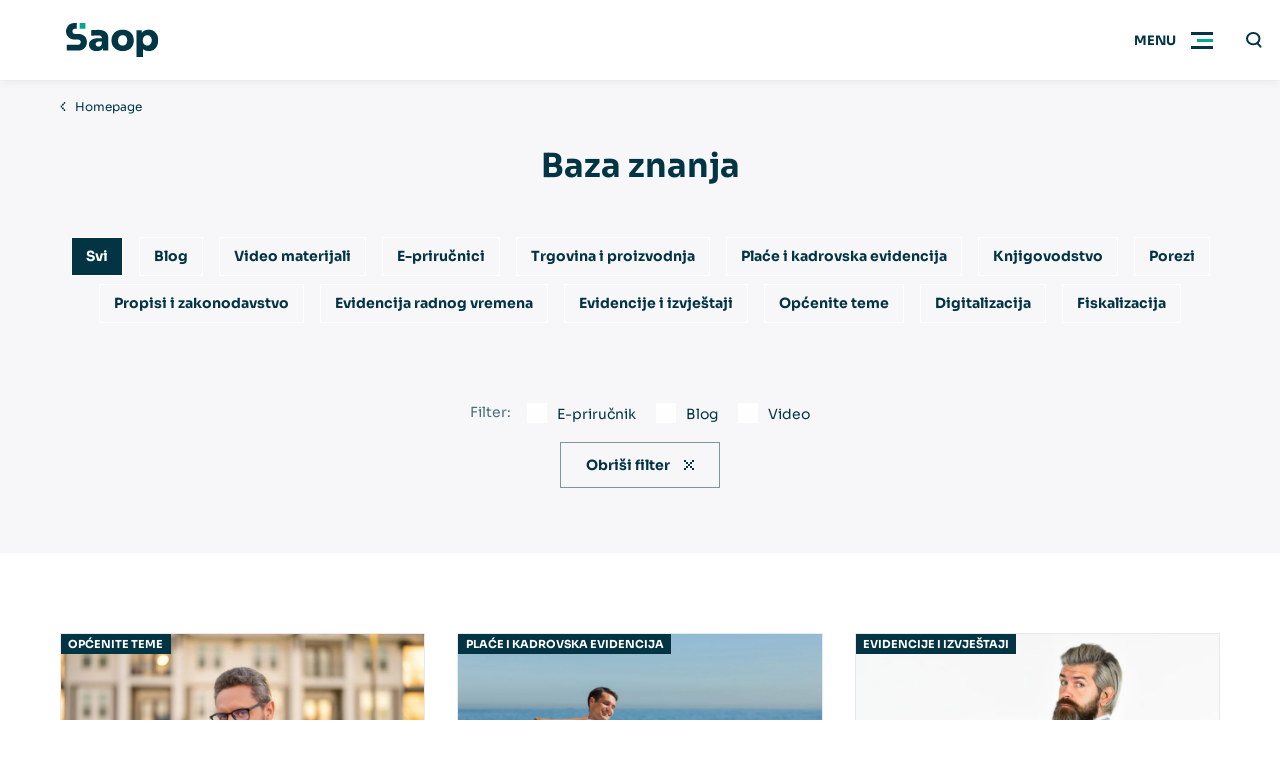

--- FILE ---
content_type: text/html; charset=UTF-8
request_url: https://www.saop.hr/hr-hr/baza-znanja?News_page=5
body_size: 121367
content:
<!DOCTYPE html>
<html lang="hr-hr">

    <head>
        <meta charset="utf-8"/>


    <link rel="preconnect" href="https://www.google.com">
    <link rel="preconnect" href="https://www.gstatic.com" crossorigin>


    
                    <link rel="shortcut icon" href="https://www.saop.hr/favicon.ico" type="image/x-icon">
    <meta name="viewport" content="width=device-width, initial-scale=1, maximum-scale=5">
    <meta property="og:title" content="Baza znanja | Saop" />
<meta name="twitter:title" content="Baza znanja | Saop" />
<meta property="og:type" content="website" />
<meta name="twitter:card" content="summary" />
<meta property="og:url" content="https://www.saop.hr/hr-hr/baza-znanja?News_page=5" />
<meta name="twitter:url" content="https://www.saop.hr/hr-hr/baza-znanja?News_page=5" />
<meta name="robots" content="index, follow" />
<link rel="canonical" href="https://www.saop.hr/hr-hr/baza-znanja" />
<style type="text/css">
/*<![CDATA[*/
:root{--color-sherpa-blue: #043F51;--font-family: "Sora", sans-serif;--max-width: 77.5rem;--gap: 1rem;--gap-small: 0.625rem;--header-height: 4rem;--header-spacing: 1rem;--sub-header-height: 3.125rem;--bar-menu-height: 3.125rem;--padding-inline: 1.5rem;--padding-block: 2.5rem}@media (min-width:990px){:root{--header-height: 5rem;--sub-header-height: 3.75rem;--bar-menu-height: 5rem;--padding-inline: 3.75rem;--padding-block: 5rem}}@media (min-width:1200px){:root{--header-spacing: 2rem}}.form-input,.form-upload__input,.form-adding__input,.form-datalist__input,.form-select select{display:block;width:100%;padding:1.072em 1.25em;background-color:rgba(255, 255, 255, 0.08);color:inherit;border:none;border-bottom:1px solid rgba(255, 255, 255, 0.4);border-radius:0;font-family:var(--font-family);font-size:0.875rem}.form-input:focus,.form-upload__input:focus,.form-adding__input:focus,.form-datalist__input:focus,.form-select select:focus{border-color:#FFFFFF}.background-secondary .form-input,.background-secondary .form-upload__input,.background-secondary .form-adding__input,.background-secondary .form-datalist__input,.background-secondary .form-select select,.form-select .background-secondary select{border-color:var(--color-primary)}.error .form-input,.error .form-upload__input,.error .form-adding__input,.error .form-datalist__input,.error .form-select select,.form-select .error select{border-color:var(--color-error)}.success .form-input,.success .form-upload__input,.success .form-adding__input,.success .form-datalist__input,.success .form-select select,.form-select .success select{border-color:var(--color-success)}.form--grey-light .form-input,.form--grey-light .form-upload__input,.form--grey-light .form-adding__input,.form--grey-light .form-datalist__input,.form--grey-light .form-select select,.form-select .form--grey-light select{background-color:var(--bg-grey-light);color:var(--color-primary);border-color:var(--color-primary)}.form--filled .form-input,.form--filled .form-upload__input,.form--filled .form-adding__input,.form--filled .form-datalist__input,.form--filled .form-select select,.form-select .form--filled select{background-color:var(--bg-white);border:none !important}.background-white .form--filled .form-input,.background-white .form--filled .form-upload__input,.background-white .form--filled .form-adding__input,.background-white .form--filled .form-datalist__input,.background-white .form--filled .form-select select,.form-select .background-white .form--filled select{background-color:var(--bg-grey-light)}.content ul:not([class], [data-list]) li{position:relative;padding-left:1em}.content ul:not([class], [data-list]) li:not(:last-child){margin-bottom:0.5em}.content ul:not([class], [data-list]) li:before{display:block;content:"";width:4px;height:4px;flex-shrink:0;aspect-ratio:1;background-color:var(--color-tertiary);position:absolute;left:0;top:9px}.background-tertiary .content ul:not([class], [data-list]) li:before{background-color:currentColor}.content ul:not([class], [data-list]):not(:first-child){margin-top:2.5rem}.content ul:not([class], [data-list]):not(:last-child){margin-bottom:2.5rem}.content a:not([class]),.content>p a:not([class]),.section__perex a:not([class]),.form-result__action-content a:not([class]){color:var(--color-hyper-link)}.background-primary .content a:not([class]),.background-primary .content>p a:not([class]),.background-primary .section__perex a:not([class]),.background-primary .form-result__action-content a:not([class]),.background-secondary .content a:not([class]),.background-secondary .content>p a:not([class]),.background-secondary .section__perex a:not([class]),.background-secondary .form-result__action-content a:not([class]),.background-tertiary .content a:not([class]),.background-tertiary .content>p a:not([class]),.background-tertiary .section__perex a:not([class]),.background-tertiary .form-result__action-content a:not([class]){color:inherit}.hero__title h1 u,.hero-blog__title h1 u,.hero-image-form__title h1 u,.hero-image-form__title h2 u,.section__title u,.megamenu__widget h1 u,.megamenu__widget h2 u,.megamenu__widget h3 u,.popup__title u{position:relative;text-decoration:none}.hero__title h1 u svg,.hero-blog__title h1 u svg,.hero-image-form__title h1 u svg,.hero-image-form__title h2 u svg,.section__title u svg,.megamenu__widget h1 u svg,.megamenu__widget h2 u svg,.megamenu__widget h3 u svg,.popup__title u svg{width:100%;height:0.3em;transition:0.6s;transition-delay:0.3s;position:absolute;top:calc(100% - .15em);left:0;pointer-events:none}@media (min-width:750px){.hero__title h1 u svg,.hero-blog__title h1 u svg,.hero-image-form__title h1 u svg,.hero-image-form__title h2 u svg,.section__title u svg,.megamenu__widget h1 u svg,.megamenu__widget h2 u svg,.megamenu__widget h3 u svg,.popup__title u svg{height:0.35em}}.hero__title h1 u svg path,.hero-blog__title h1 u svg path,.hero-image-form__title h1 u svg path,.hero-image-form__title h2 u svg path,.section__title u svg path,.megamenu__widget h1 u svg path,.megamenu__widget h2 u svg path,.megamenu__widget h3 u svg path,.popup__title u svg path{stroke:var(--underline-color)}.hero__title h1 u svg,.hero-blog__title h1 u svg,.hero-image-form__title h1 u svg,.hero-image-form__title h2 u svg,.section__title u svg{clip-path:polygon(0 -15%, 0 -15%, 0 100%, 0 100%);-webkit-clip-path:polygon(0 -15%, 0 -15%, 0 100%, 0 100%)}.animated .hero__title h1 u svg,.hero__title .animated h1 u svg,.animated .hero-blog__title h1 u svg,.hero-blog__title .animated h1 u svg,.animated .hero-image-form__title h1 u svg,.hero-image-form__title .animated h1 u svg,.animated .hero-image-form__title h2 u svg,.hero-image-form__title .animated h2 u svg,.animated .section__title u svg,.megamenu__widget h1 u svg,.megamenu__widget h2 u svg,.megamenu__widget h3 u svg{clip-path:polygon(0 -15%, 100% -15%, 100% 100%, 0 100%);-webkit-clip-path:polygon(0 -15%, 100% -15%, 100% 100%, 0 100%)}*:before,*:after,*{box-sizing:border-box}html,body{padding:0;margin:0;font-family:var(--font-family);background-color:#fff;color:var(--color-primary);-webkit-font-smoothing:antialiased;-moz-osx-font-smoothing:grayscale}html{scroll-behavior:smooth}body{}@media (max-width:1299px){body.menu-active{overflow:hidden}}h1,h2,h3,h4,h5,h6,p{margin-top:0;margin-bottom:1em}h1:first-child,h2:first-child,h3:first-child,h4:first-child,h5:first-child,h6:first-child,p:first-child{margin-top:0 !important}h1:last-child,h2:last-child,h3:last-child,h4:last-child,h5:last-child,h6:last-child,p:last-child{margin-bottom:0 !important}p,li{font-size:0.875rem;line-height:1.675}ul{margin:0;padding:0;list-style:none}a{color:inherit}a[href^="tel:"]{text-decoration:none}[href="#"]:not(.abtn){cursor:default !important;color:inherit !important;text-decoration:none !important}[onclick]{cursor:pointer}img{display:inline-block;max-width:100%}input,textarea,button{font-family:var(--font-family)}input ::placeholder,input :-ms-input-placeholder,input ::-ms-input-placeholder,textarea ::placeholder,textarea :-ms-input-placeholder,textarea ::-ms-input-placeholder,button ::placeholder,button :-ms-input-placeholder,button ::-ms-input-placeholder{color:var(--color-primary);font-family:var(--font-family)}::selection{background-color:var(--color-secondary);color:var(--color-secondary-text)}[class*="secondary"] ::selection,[class*="tertiary"] ::selection{background-color:var(--color-primary);color:var(--color-primary-text)}.hidden{display:none !important}[data-tippy-content]{display:inline-flex;align-items:center;justify-content:center;width:1.25em;height:1.25em;background-color:var(--color-primary);color:var(--color-primary-text);border:none;padding:0;margin:0 0.5em;transform:translateY(-0.15em)}[data-tippy-content] svg{display:inline-block;fill:currentColor;height:auto;width:auto;max-height:100%;max-width:100%}.href-color-inherit a:not([class]){color:inherit !important}.ytp-cued-thumbnail-overlay:not(:first-child){margin-top:2.5rem}.ytp-cued-thumbnail-overlay:not(:last-child){margin-bottom:2.5rem}.image-cover,.image-contain{width:100%;height:100%;object-position:center;position:absolute;top:0;right:0;bottom:0;left:0}.image-cover{object-fit:cover}.image-contain{object-fit:contain}@keyframes fadeInUp{0%{opacity:0;transform:translateY(20px)}100%{opacity:1;transform:translateY(0)}}@keyframes fadeInDown{0%{opacity:0;transform:translateY(-20px)}100%{opacity:1;transform:translateY(0)}}@keyframes fadeInRight{0%{opacity:0;transform:translateX(-20px)}100%{opacity:1;transform:translateX(0)}}@keyframes fadeInLeft{0%{opacity:0;transform:translateX(20px)}100%{opacity:1;transform:translateX(0)}}@keyframes fadeIn{0%{opacity:0}100%{opacity:1}}@keyframes inDown{0%{transform:translateY(-20px)}100%{transform:translateY(0)}}@keyframes popupFadeIn{0%{opacity:0;-webkit-transform:translateY(20px);-moz-transform:translateY(20px);-ms-transform:translateY(20px);-o-transform:translateY(20px);transform:translateY(20px)}100%{opacity:1;-webkit-transform:translateY(0);-moz-transform:translateY(0);-ms-transform:translateY(0);-o-transform:translateY(0);transform:translateY(0)}}@keyframes hoverInfBackRot{0%{transform:translateX(0) rotate(-45deg);opacity:0}30%{opacity:1}70%{opacity:1}100%{transform:translateX(10px) rotate(-45deg);opacity:0}}@keyframes pulse-ring{0%{transform:scale(0.33)}80%,100%{opacity:0}}@keyframes pulse-dot{0%{transform:scale(0.8)}50%{transform:scale(1)}100%{transform:scale(0.8)}}.hero__inner{animation-name:fadeIn;animation-duration:0.6s;animation-delay:0s;animation-fill-mode:both}.section__container{animation-name:fadeIn;animation-duration:0.6s;animation-delay:0.3s;animation-fill-mode:both}.animation-fadeUp{animation-name:fadeInUp;animation-duration:0.6s;animation-delay:0s;animation-fill-mode:both}.background-primary{background-color:var(--bg-primary)}.background-primary:not(.section),.background-primary .section__header{color:var(--color-primary-text)}.background-primary-light{background-color:var(--bg-primary-light)}.background-primary-light:not(.section),.background-primary-light .section__header{color:var(--color-primary-light-text)}.background-secondary{background-color:var(--bg-secondary)}.background-secondary:not(.section),.background-secondary .section__header{color:var(--color-secondary-text)}.background-tertiary{background-color:var(--bg-tertiary)}.background-tertiary:not(.section),.background-tertiary .section__header{color:var(--color-tertiary-text)}.background-grey-light{background-color:var(--bg-grey-light)}.background-grey-light:not(.section),.background-grey-light .section__header{color:var(--color-grey-light-text)}.background-white{background-color:var(--bg-white)}.background-white:not(.section),.background-white .section__header{color:var(--color-white-text)}@media (max-width:989px){.bp-medium{display:none !important}}@media (min-width:990px){.bp-medium-max{display:none !important}}@media (max-width:749px){.bp-small{display:none !important}}@media (min-width:750px){.bp-small-max{display:none !important}}.slick-arrow{width:3.125rem;height:3.125rem;background-color:var(--color-secondary);color:var(--color-secondary-text);border:none;text-indent:-999em;overflow:hidden;position:absolute;top:calc(50% - 3.125rem/2);z-index:1;cursor:pointer}.slick-arrow.slick-disabled{opacity:0.2;pointer-events:none}.slick-arrow svg{position:absolute;top:50%;right:auto;bottom:auto;left:50%;transform:translate3d(-50%, -50%, 0);fill:currentColor}.slick-prev{right:calc(100% - 3.125rem + var(--padding-inline))}@media (min-width:1400px){.slick-prev{left:calc(-3.125rem - 0.9375rem);right:auto}}.slick-next{left:calc(100% - 3.125rem + var(--padding-inline))}@media (min-width:1400px){.slick-next{right:calc(-3.125rem - 0.9375rem);left:auto}}.slick-dots{display:flex;justify-content:center;position:absolute;right:0;top:calc(100% + var(--padding-block)/2 - 0.3125rem);left:0}.slick-dots li{margin-right:0.625rem;margin-left:0.625rem}.slick-dots li button{display:block;width:0.625rem;height:0.625rem;border-radius:50%;border:none;text-indent:-999em;overflow:hidden;padding:0;background-color:var(--color-secondary);cursor:pointer}.slick-dots li:only-child{display:none}.slick-dots li.slick-active button{background-color:var(--color-primary)}.background-primary .slick-dots li.slick-active button{background-color:#ffffff}.no-padding{padding:0 !important}@media (max-width:989px){.no-padding-bottom-device{padding-bottom:0 !important}}@media (max-width:749px){.no-padding-bottom-phone{padding-bottom:0 !important}}.no-padding-top{padding-top:0 !important}.no-padding-bottom{padding-bottom:0 !important}.no-margin-top{margin-top:0 !important}.no-margin-bottomend{margin-top:0 !important}.abtn{--color: var(--color-secondary);color:var(--color-secondary-text);display:inline-flex;align-items:center;text-decoration:none;transition:background-color 0.3s, transform 0.3s, box-shadow 0.3s;white-space:nowrap;background-color:var(--color);border:none;font-size:0.875rem;padding:1em 1em;font-weight:700;position:relative;cursor:pointer}@media (min-width:990px){.abtn{padding:1em 1.875em}}@media (hover:hover){.abtn:not(.abtn--extensible, .abtn--bordered, .abtn--underlined, .abtn--simple):hover,[onclick]:hover .abtn:not(.abtn--extensible, .abtn--bordered, .abtn--underlined, .abtn--simple){box-shadow:1px 1px 49px -20px var(--color)}.abtn--underlined:hover,.abtn--simple:hover{text-decoration:none}.abtn--bordered:hover{text-decoration:underline}}.abtn svg{display:block;max-height:0.7142857143em;width:auto;margin-left:1em;margin-right:1em;fill:currentColor}.abtn svg:first-child{margin-left:0}.abtn svg:last-child{margin-right:0}.abtn--primary{--color: var(--color-primary);color:var(--color-primary-text)}.abtn--tertiary{--color: var(--color-tertiary);color:var(--color-tertiary-text)}.abtn--white{--color: #ffffff;color:var(--color-primary)}.abtn--grey-light{--color: var(--bg-grey-light);color:var(--color-primary)}.abtn--grey-light:hover{background-color:var(--bg-grey)}.abtn--color-inherit{--color: none;color:inherit}.abtn--bordered{border-color:transparent;background-color:transparent;color:var(--color)}.abtn--bordered::before{display:block;content:"";color:inherit;border:1px solid currentColor;opacity:0.5;position:absolute;top:0;right:0;bottom:0;left:0}.abtn--menu-border{color:var(--color-primary-text);background:none}@media (min-width:1300px){.abtn--menu-border{color:currentColor}}.abtn--menu-border::before{display:block;content:"";border:1px solid currentColor;opacity:0.5;position:absolute;top:0;right:0;bottom:0;left:0}.abtn--underlined{background-color:transparent;border-color:transparent;color:var(--color);text-decoration:underline}.abtn--simple{padding:0;background:none;text-decoration:underline;color:var(--color)}@media (hover:hover){.abtn--simple:hover{text-decoration:none}}.abtn--extensible{overflow:hidden;padding:1em 1.45em}.abtn--extensible span{pointer-events:none;transition:max-width 0.3s ease;max-width:0;opacity:0}.abtn--extensible svg{margin:0;transition:margin 0.3s ease}@media (hover:hover){.abtn--extensible:hover{}.abtn--extensible:hover span{max-width:15.625rem;opacity:1;transition-property:opacity;transition-duration:0.6s;transition-timing-function:ease-out}.abtn--extensible:hover svg{margin-left:1.45em}[onClick]:hover .abtn--extensible,.slick-slide:hover .abtn--extensible{}[onClick]:hover .abtn--extensible span,.slick-slide:hover .abtn--extensible span{max-width:15.625rem;opacity:1;transition-property:opacity;transition-duration:0.6s;transition-timing-function:ease-out}[onClick]:hover .abtn--extensible svg,.slick-slide:hover .abtn--extensible svg{margin-left:1.45em}}.abtn--disabled{opacity:0.2;cursor:default}@media (max-width:989px){.abtn--device-hidden{display:none}}@media (min-width:990px){.abtn--desktop-hidden{display:none}}.abtn--icon-big svg{max-height:1em}.breadcrumbs ul{display:flex}.breadcrumbs ul>li{white-space:nowrap;display:none}.breadcrumbs ul>li:nth-last-child(2){display:block}.breadcrumbs ul>li:nth-last-child(2) svg{transform:rotate(180deg);margin-left:0}.breadcrumbs ul>li:last-child{text-overflow:ellipsis;white-space:nowrap;overflow:hidden;max-width:20em}.breadcrumbs ul>li>a{font-size:0.75rem;text-decoration:none}@media (hover:hover){.breadcrumbs ul>li>a:hover{text-decoration:underline}}.breadcrumbs ul>li svg{display:inline-block;margin-left:0.666em;margin-right:0.666em;fill:currentColor}.breadcrumbs--alone{padding:0.9375rem var(--padding-inline);border-bottom:1px solid var(--bg-grey-light)}.breadcrumbs--alone .breadcrumbs__container{max-width:var(--max-width);margin:0 auto}.burger{display:flex;align-items:center;transition:0.3s;position:relative}@media (min-width:750px){.burger{padding-left:1.25rem}}.burger::after{display:block;content:"";height:2px;transform:scale(0, 1);transition:0.3s;background-color:var(--color-secondary);position:absolute;right:0;bottom:0;left:0}.menu-active .burger{background-color:var(--bg-grey-light)}.menu-active .burger::after{transform:scale(1, 1)}.burger__icon{display:block;width:3.25rem;height:var(--header-height);background-color:transparent;position:relative}.burger__icon .burger__inside,.burger__icon:before,.burger__icon:after{display:block;height:3px;content:"";overflow:hidden;text-indent:1000px;transition:0.3s;position:absolute;top:calc(50% - 1px);left:0.9375rem;right:0.9375rem}.burger__icon .burger__inside{background-color:var(--color-tertiary);left:1.3125rem}.menu-active .burger__icon .burger__inside{transform:scale(0, 1);opacity:0}.burger__icon:before{background-color:var(--color-primary);transform:translateY(-7px)}.menu-active .burger__icon:before{transform:rotate(45deg)}.burger__icon:after{background-color:var(--color-primary);transform:translateY(7px)}.menu-active .burger__icon:after{transform:rotate(135deg)}.burger__text{display:none}@media (min-width:750px){.burger__text{display:block;font-size:0.8125rem;font-weight:700;text-transform:uppercase}}.menu-active .burger__open{display:none}.burger__close{display:none}.menu-active .burger__close{display:block}@media (min-width:1300px){.burger{display:none}}.content{max-width:46.25rem;margin-right:auto;margin-left:auto}.background-primary .content{color:var(--color-primary-text)}.content__perex:not(:last-child){margin-bottom:3.75rem}.content__perex>p{font-size:0.875rem}@media (min-width: 466.6666666667px){.content__perex>p{font-size:3vw}}@media (min-width: 600px){.content__perex>p{font-size:1.125rem}}.content>h1,.content>h2,.content>h3,.content>h4,.content>h5,.content>h6{margin-top:1em}.content>h2{font-size:1.5rem}@media (min-width: 800px){.content>h2{font-size:3vw}}@media (min-width: 1000px){.content>h2{font-size:1.875rem}}.content>h3{font-size:1rem}@media (min-width: 533.3333333333px){.content>h3{font-size:3vw}}@media (min-width: 666.6666666667px){.content>h3{font-size:1.25rem}}.content>p,.content>blockquote>p,.content>blockquote>li,.content>ul li,.content>ol li,.content th{font-size:0.875rem}@media (min-width: 466.6666666667px){.content>p,.content>blockquote>p,.content>blockquote>li,.content>ul li,.content>ol li,.content th{font-size:3vw}}@media (min-width: 533.3333333333px){.content>p,.content>blockquote>p,.content>blockquote>li,.content>ul li,.content>ol li,.content th{font-size:1rem}}.content ul li ul{margin:0.5em 0 1em 1em}.content ol:not([data-list-ul]){list-style-type:none;counter-reset:item;margin:0;padding:0}.content ol:not([data-list-ul]):not(:first-child){margin-top:2.5rem}.content ol:not([data-list-ul]):not(:last-child){margin-bottom:2.5rem}.content ol:not([data-list-ul])>li{display:table;counter-increment:item}.content ol:not([data-list-ul])>li:not(:last-child){margin-bottom:0.6em}.content ol:not([data-list-ul])>li::before{content:counters(item, ".") ". ";display:table-cell;font-weight:700;padding-right:0.6em}.content ol:not([data-list-ul])>li ol{margin-top:0.6em}.content ol:not([data-list-ul])>li ol>li::before{content:counters(item, ".") " "}.content>img,.content__iframe{display:block;margin:2em 0}.content>img:not(:first-child),.content__iframe:not(:first-child){margin-top:2.5rem}.content>img:not(:last-child),.content__iframe:not(:last-child){margin-bottom:2.5rem}.content__iframe{position:relative}.content__iframe::after{display:block;content:"";padding-top:55%}.content__iframe iframe{display:block;width:100%;height:100%;position:absolute;top:0;left:0}.content>blockquote{--_border-color: var(--color-tertiary);margin:0;background-color:var(--bg-white);border:1px solid var(--bg-grey-light);border-left:5px solid var(--_border-color);font-size:0.875rem;line-height:1.45;padding:2rem}@media (min-width: 466.6666666667px){.content>blockquote{font-size:3vw}}@media (min-width: 600px){.content>blockquote{font-size:1.125rem}}.content>blockquote:not(:first-child){margin-top:2.5rem}.content>blockquote:not(:last-child){margin-bottom:2.5rem}.content>blockquote.primary{--_border-color: var(--color-primary)}.content>blockquote.secondary{--_border-color: var(--color-secondary)}.content>blockquote.tertiary{--_border-color: var(--color-tertiary)}.content table{border-collapse:collapse}.content table:not(:first-child){margin-top:2.5rem}.content table:not(:last-child){margin-bottom:2.5rem}.content table thead th,.content table thead td{background-color:var(--color-tertiary) !important;color:var(--color-tertiary-text) !important;font-weight:700;padding:1.5em 1em}.content table th,.content table td{padding:0.75em 1em;border:1px solid var(--bg-white)}.background-white .content table th,.background-white .content table td{border-color:var(--bg-grey-light)}.content table th{background-color:var(--bg-white);font-weight:700}.background-white .content table th{background-color:var(--bg-grey-light)}.content table td{background-color:var(--bg-grey-light)}.background-white .content table td{background-color:var(--bg-white)}.content strong{font-weight:700}.content hr{border:none;height:1px;background-color:var(--color-primary);opacity:0.2}.content hr:not(:first-child){margin-top:2.5rem}.content hr:not(:last-child){margin-bottom:2.5rem}[data-list-ul]:not(:first-child){margin-top:1em}[data-list-ul]:not(:last-child){margin-bottom:1em}[data-list-ul]>li{padding-left:1.5em;font-size:0.875rem;position:relative}@media (min-width: 466.6666666667px){[data-list-ul]>li{font-size:3vw}}@media (min-width: 533.3333333333px){[data-list-ul]>li{font-size:1rem}}[data-list-ul]>li:not(:first-child){margin-top:1em}[data-list-ul]>li svg{font-size:inherit;width:0.625em;height:0.625em;position:absolute;left:0;top:0.45em}.hero--primary [data-list-ul],.background-primary [data-list-ul]{--color-primary: var(--color-secondary)}.hero--secondary [data-list-ul],.hero--tertiary [data-list-ul],.background-secondary [data-list-ul],.background-tertiary [data-list-ul]{--color-secondary: var(--color-primary);--color-tertiary: var(--color-primary)}[data-list-size="large"]>li{padding-left:1.75em}[data-list-size="large"]>li svg{width:1em;height:1em;top:0.24em}[data-list-color="primary"] svg{fill:var(--color-primary)}[data-list-color="secondary"] svg{fill:var(--color-secondary)}[data-list-color="tertiary"] svg{fill:var(--color-tertiary)}[data-list]:not(:first-child){margin-top:1.5em}[data-list]:not(:last-child){margin-bottom:1.5em}[data-list="checkmark"] li{padding-left:2.25em}[data-list="checkmark"] svg{width:1.25em !important;height:1.25em !important;top:0.1em !important}[data-list="arrowRight"] li{padding-left:2.25em}[data-list="arrowRight"] svg{width:1.25em !important;height:1.25em !important;top:0.25em !important}[data-list="checkbox"] li{padding-top:0.25em;padding-left:3.25em}[data-list="checkbox"] svg{width:2em !important;height:2em !important;top:0 !important}.error-page{text-align:center;padding:7vh 0}.error-page__code{display:flex;justify-content:center}.error-page__code:not(:last-child){margin-bottom:5rem}.error-page__code svg{transition:0.3s;height:3.75rem;width:auto}@media (min-width:750px){.error-page__code svg{height:5rem}}@media (min-width:990px){.error-page__code svg{height:7.5rem}}.error-page__hash{margin-right:1.25rem}@media (min-width:990px){.error-page__hash{margin-right:2.5rem}}.error-page__number{margin:0 0.5rem}.error-page__title:not(:last-child){margin-bottom:1.25rem}.error-page__title h1{font-size:1.5625rem}@media (min-width: 333.3333333333px){.error-page__title h1{font-size:7.5vw}}@media (min-width: 480px){.error-page__title h1{font-size:2.25rem}}.error-page__perex:not(:last-child){margin-bottom:var(--padding-block)}.error-page__perex p{font-size:0.875rem}@media (min-width: 466.6666666667px){.error-page__perex p{font-size:3vw}}@media (min-width: 600px){.error-page__perex p{font-size:1.125rem}}.error-page__footer:not(:first-child){margin-top:5rem}.footer{padding:2.5rem var(--padding-inline);border-top:1px solid var(--bg-grey-light);background-color:var(--bg-white)}@media (min-width:990px){.footer{padding:3.75rem var(--padding-inline)}}.footer__container{max-width:var(--max-width);margin-right:auto;margin-left:auto}@media (min-width:990px){.footer__main{display:flex}}.footer__bottom:not(:first-child){margin-top:1.25rem}@media (min-width:990px){.footer__bottom:not(:first-child){margin-top:3.75rem;display:flex;justify-content:space-between;align-items:center}}@media (min-width:990px){.footer__menu>ul{display:flex}}@media (max-width:989px){.footer__menu>ul>li{margin-bottom:0}}@media (min-width:990px){.footer__menu>ul>li{margin-right:2.5rem;max-width:12.5rem}}@media (max-width:989px){.footer__menu>ul>li>span{display:flex;align-items:center}}@media (max-width:989px){.footer__menu>ul>li.open ul{display:initial !important;margin-bottom:1.25rem}}@media (max-width:989px){.footer__menu>ul>li:not(.normal) ul{display:none}}.footer__menu>ul>li:not(.normal) ul li{font-size:0.75rem}.footer__menu>ul>li:not(.normal) ul li a{display:block;margin-bottom:1em}.footer__arrow{margin-top:-1.25em;margin-left:auto}@media (min-width:990px){.footer__arrow{display:none}}.normal .footer__arrow{display:none}.open .footer__arrow{transform:rotate(180deg)}.footer__side{margin-top:1.25rem}@media (min-width:990px){.footer__side{margin-top:0;margin-left:auto}}.footer__side .social{margin-top:1.25rem}.footer__logo{display:block}.footer__logo:not(:first-child){margin-top:1.25rem}@media (min-width:1200px){.footer__logo:not(:first-child){margin-top:2.5rem}}.footer__logo img{display:block;height:1.875rem;object-fit:contain;width:auto}.footer__language{display:flex}.footer__lang{display:flex;align-items:center;white-space:nowrap;text-decoration:none;transition:0.3s}.footer__lang svg{fill:currentColor}.footer__lang span{font-size:0.875rem;padding-left:1em}.footer__links{margin-top:1.25rem}.footer__links a{font-size:0.75rem}.footer__copy{margin-top:1.25rem}@media (min-width:990px){.footer__copy{margin-top:0;margin-left:1.25rem}}.footer__copy p{font-size:0.6875rem}.footer a{text-decoration:none;line-height:1.4;transition:0.3s}@media (hover:hover){.footer a:hover{text-decoration:underline}}.footer .highlighted{display:block;font-size:0.875rem;font-weight:700;margin-bottom:1em}.header{height:var(--header-height);padding:0 0 0 var(--padding-inline);transition:all 0.3s;box-shadow:0px 4px 8px rgba(0, 0, 0, 0.04), 0px 0px 2px rgba(0, 0, 0, 0.06), 0px 0px 1px rgba(0, 0, 0, 0.04);isolation:isolate;position:sticky;position:-webkit-sticky;left:0;top:0;right:0;z-index:500}.header:before{display:block;content:"";pointer-events:none;background-color:var(--bg-white);transition:all 0.3s;position:absolute;left:0;top:0;right:0;bottom:0}[data-scrolldir="down"] body:not(.noScrolled) .header{transform:translateY(calc(var(--header-height) * -1))}@media (min-width:1300px){.header{padding:0 var(--padding-inline)}}.header.transparent{margin-bottom:calc(var(--header-height) * -1)}.noScrolled .header.transparent{box-shadow:none}.noScrolled .header.transparent .search.active .search__in{transform:translateY(10px);background-color:rgba(255, 255, 255, 0.8);backdrop-filter:blur(10px)}@media (max-width:1299px){.noScrolled .header.transparent .search.active .search__in{right:var(--padding-inline);left:0}}.noScrolled .header.transparent .search__input{color:var(--color-primary)}.header.transparent .search__button{background-color:transparent !important}.header.transparent::before{background-color:transparent}.menu-active .header.transparent::before,.scrolled .header.transparent::before{background-color:var(--bg-white)}.header.transparent.text-white{color:#FFFFFF}.noScrolled .header.transparent.text-white .search.active .search__in{background-color:rgba(2, 52, 68, 0.8)}.noScrolled .header.transparent.text-white .search__input{color:var(--color-primary-text)}.menu-active .header.transparent.text-white,.scrolled .header.transparent.text-white{color:var(--color-primary)}.header.transparent.text-white .burger__icon::before,.header.transparent.text-white .burger__icon::after,.header.transparent.text-white .search__cross::before,.header.transparent.text-white .search__cross::after{background-color:var(--color-primary-text)}.menu-active .header.transparent.text-white .burger__icon::before,.scrolled .header.transparent.text-white .burger__icon::before,.menu-active .header.transparent.text-white .burger__icon::after,.scrolled .header.transparent.text-white .burger__icon::after,.menu-active .header.transparent.text-white .search__cross::before,.scrolled .header.transparent.text-white .search__cross::before,.menu-active .header.transparent.text-white .search__cross::after,.scrolled .header.transparent.text-white .search__cross::after{background-color:var(--color-primary)}.header__container{display:flex;align-items:center;max-width:var(--max-width);margin:0 auto;height:100%}@media (max-width:1299px){.header__container{position:relative}}.header__logo{display:inline-grid;grid-template-areas:"pile";place-items:center;cursor:pointer;flex-shrink:0;transition:0.3s;margin-right:auto;position:relative;max-width:9.375rem}.header__logo>*{grid-area:pile;transition:0.3s}@media (min-width:750px){.header__logo{max-width:12.5rem}}@media (min-width:1400px){.header__logo{max-width:15.625rem}}.header__logo .logo-transparent{opacity:0}.header.transparent .header__logo .logo-transparent{opacity:1}.menu-active .header__logo .logo-transparent,.scrolled .header.transparent .header__logo .logo-transparent{opacity:0}.noScrolled:not(.menu-active) .header.transparent .header__logo .logo-default{opacity:0}.header__logo svg,.header__logo img{display:block;width:auto;height:1.875rem;object-fit:contain;object-position:left center}@media (max-width:749px){.header__logo svg,.header__logo img{max-width:6.875rem}}@media (min-width:990px){.header__logo svg,.header__logo img{height:2.125rem}}.header__logged-lang{position:fixed;left:0;top:0}@media (min-width:1300px){.header.has-always-open{margin-bottom:var(--header-height)}}.hero{--color: var(--color-tertiary);color:var(--color-tertiary-text);position:relative;isolation:isolate;z-index:1;transition:padding-inline 0.3s}.hero--primary{--color: var(--color-primary);color:var(--color-primary-text)}.hero--secondary{--color: var(--color-secondary);color:var(--color-secondary-text)}.hero--logo-white-text .hero__logo-text{color:#ffffff}.hero--white-underline .underline path{stroke:#fff}.hero--white-button .abtn{--color: #ffffff;color:var(--color-primary)}@media (min-width:990px){.hero{padding-right:var(--padding-inline);padding-left:var(--padding-inline)}}.hero::before{display:block;content:"";background:-moz-linear-gradient(top, rgba(0, 0, 0, 0.3) 0%, rgba(0, 0, 0, 0) 100%);background:-webkit-linear-gradient(top, rgba(0, 0, 0, 0.3) 0%, rgba(0, 0, 0, 0) 100%);background:linear-gradient(to bottom, rgba(0, 0, 0, 0.3) 0%, rgba(0, 0, 0, 0) 100%);height:3.125rem;position:absolute;top:0;right:0;left:0;z-index:1}.hero__media{display:flex;align-items:flex-end;position:relative;background-color:var(--bg-grey-light);overflow:hidden}.hero__media::before{display:block;content:"";padding-top:calc((667 / 1000) * 100%);float:left}@media (min-width:750px){.hero__media{overflow:hidden;position:absolute;top:0;right:0;bottom:0;left:0;z-index:-1}.hero__media::before{display:block;content:"";padding-top:calc((1 / 1) * 0%);float:left}}.hero__media-background{max-width:120rem;margin:0 auto;background-size:cover;background-position:100% 50%;position:absolute;top:0;right:0;bottom:0;left:0}@media (min-width:750px){.hero__media-background{background-position:50% 50%}}.hero__media-background video{position:absolute;top:0;left:0;height:100%;width:100%;object-fit:cover;object-position:50% 0%}.hero__blur{position:absolute;top:0;right:0;bottom:0;left:0;z-index:-1}.hero__blur::after{display:block;content:"";backdrop-filter:blur(50px);position:absolute;top:0;right:0;bottom:0;left:0}.hero__person{width:100%;max-width:var(--max-width);margin-right:auto;margin-left:auto;position:absolute;top:0;right:0;bottom:0;left:0}.hero__person img{display:block;height:95%;margin-top:5%;margin-right:auto;margin-left:auto}@media (min-width:750px){.hero__person img{margin-right:0}}.hero__container{max-width:var(--max-width);margin-right:auto;margin-left:auto}@media (min-width:750px){.hero__container{display:flex;padding-top:6.25rem;position:relative}}@media (min-width:990px){.hero__container{padding-top:6.25rem}}.hero__container .breadcrumbs{color:#ffffff;position:absolute;left:var(--padding-inline);top:0.9375rem;z-index:2}@media (min-width:990px){.hero__container .breadcrumbs{left:0}}.hero__content{display:flex;align-items:center;position:relative;z-index:1;padding:1.875rem;width:100%;max-width:30.75rem;overflow:hidden;overflow:visible}.hero__content::before{display:block;content:"";padding-top:calc((1 / 1) * 100%);float:left}@media (min-width:750px){.hero__content{padding:4.0625rem;margin-bottom:-3.125rem}}@media (min-width:30.75rem) and (max-width:749px){.hero__content{margin-right:auto;margin-left:auto;margin-top:-3.4375rem}}.hero__content .breadcrumbs{display:none;color:inherit}.hero__video{flex-grow:1;position:relative}.hero__video .play-button{--size: 3.5rem;background-color:rgba(255, 255, 255, 0.9)}.hero__video--device{position:absolute;top:0;right:0;bottom:0;left:0}@media (min-width:750px){.hero__video--device{display:none}}.hero__video--desktop{display:none}@media (min-width:750px){.hero__video--desktop{display:block;margin-top:-6.25rem;margin-bottom:3.125rem}}@media (min-width:990px){.hero__video--desktop{margin-top:-9.375rem}}.hero__background{background-color:var(--color);position:absolute;top:0;right:0;bottom:0;left:0;z-index:-1}.hero__background-border{--border-width: 0.25rem;border:var(--border-width) solid currentColor;pointer-events:none;position:absolute;top:0.5rem;right:0.5rem;bottom:0.5rem;left:0.5rem}.border-white .hero__background-border{border-color:var(--bg-white)}@media (min-width:750px){.hero__background-border{--border-width: 0.3125rem;top:1.25rem;right:1.25rem;bottom:1.25rem;left:1.25rem}}.hero__background-border svg{fill:var(--color);height:var(--border-width);width:auto;position:absolute;top:calc(var(--border-width) * -1);right:1rem}.hero__inner{display:flex;flex-direction:column;flex-grow:1}.hero__title:not(:last-child){margin-bottom:1.25rem}.hero__title h1{font-size:1.5625rem}@media (min-width: 333.3333333333px){.hero__title h1{font-size:7.5vw}}@media (min-width: 493.3333333333px){.hero__title h1{font-size:2.3125rem}}.hero__title u svg{top:calc(100% - 0.15em)}.hero__perex{width:100%;max-width:42.5rem;margin-right:auto;margin-left:auto}.hero__perex p{font-size:0.875rem}@media (min-width: 466.6666666667px){.hero__perex p{font-size:3vw}}@media (min-width: 500px){.hero__perex p{font-size:0.9375rem}}.hero__footer{display:flex;width:100%}.hero--onlyTitle .hero__footer{align-items:center;justify-content:center}.hero__footer:not(:first-child){padding-top:1.25rem}.hero__widget:not(:first-child){margin-top:3.125rem}.hero__buttons{display:flex;flex-wrap:wrap;row-gap:0.3125rem;column-gap:0.9375rem}.hero__logo{display:none}@media (min-width:750px){.hero__logo{display:flex;justify-content:flex-end;align-items:center;white-space:nowrap;text-decoration:none;position:absolute;right:1.25rem;bottom:1.25rem}}.hero__logo img{display:block;object-fit:contain;object-position:center;width:auto;height:auto;max-width:9.375rem;max-height:1.875rem}.hero__logo-text{margin-right:0.9375rem}.hero__logo-text p{font-size:0.75rem;font-weight:700}.hero:not(.hero--person, .hero--opacity, .hero--medium, .hero--onlyTitle)+.section{padding-top:calc(var(--padding-block) + 3.125rem)}.hero__background-image{position:absolute;top:0;left:0;width:100%;height:100%;object-fit:cover;object-position:center}.hero--person .hero__media-background{top:-16px;right:-16px;bottom:-16px;left:-16px;filter:blur(4px)}.hero--person .hero__content{margin-bottom:0}.hero--person .hero__content>.breadcrumbs{display:none}@media (min-width:990px){.hero--opacity::before{display:none}}.hero--opacity .hero__media{bottom:0}.hero--opacity .hero__container{padding-top:0}.hero--opacity .hero__container>.breadcrumbs{display:block}@media (min-width:750px){.hero--opacity .hero__container>.breadcrumbs{display:none}}.hero--opacity .hero__content{margin-bottom:0}@media (min-width:990px){.hero--opacity .hero__content{max-width:37.5rem}}.hero--opacity .hero__content>.breadcrumbs{display:none}@media (min-width:750px){.hero--opacity .hero__content>.breadcrumbs{display:block;left:1.875rem}}.hero--opacity .hero__inner{justify-content:center}@media (min-width:990px){.hero--opacity .hero__title:not(:last-child){margin-bottom:1.875rem}}.hero--opacity .hero__title h1{font-size:1.5rem}@media (min-width: 800px){.hero--opacity .hero__title h1{font-size:3vw}}@media (min-width: 1100px){.hero--opacity .hero__title h1{font-size:2.0625rem}}@media (min-width:990px){.hero--opacity .hero__footer:not(:first-child){padding-top:2.5rem}}@media (min-width:750px){.hero--opacity .hero__background{opacity:0.85}}.hero--opacity .hero__background-border{display:none}@media (min-width:990px){.hero--medium{background-color:var(--color-primary)}}.hero--medium::before{display:none}.hero--medium .hero__media{bottom:0;left:50vw}@media (min-width:990px){.hero--medium .hero__media{left:40vw}}@media (min-width:1700px){.hero--medium .hero__media{left:calc(50vw - var(--max-width)/2 + 31.25rem - 3.125rem)}}@media (max-width:749px){.hero--medium .hero__media{position:absolute;top:0;right:0;bottom:calc(50% - 2rem);left:0}.hero--medium .hero__media::after{display:block;content:"";background-color:var(--color-primary);opacity:0.9;position:absolute;top:0;right:0;bottom:0;left:0}}@media (max-width:479px){.hero--medium .hero__media{bottom:calc(50% - 1.25rem)}.hero--medium .hero__media::after{opacity:1}}.hero--medium .hero__media-background{background-position:85% 50%}@media (min-width:750px){.hero--medium .hero__media-background{background-position:50% 50%}}@media (max-width:479px){.hero--medium .hero__media-background{background-image:none !important}}.hero--medium .hero__container{padding-top:0}@media (max-width:749px){.hero--medium .hero__container{padding-top:4.125rem}}@media (max-width:479px){.hero--medium .hero__container{padding-top:3.125rem}}.hero--medium .hero__container>.breadcrumbs{display:block}@media (min-width:750px){.hero--medium .hero__container>.breadcrumbs{display:none}}.hero--medium .hero__content{margin-top:0;margin-bottom:0}@media (min-width:990px){.hero--medium .hero__content{max-width:31.25rem}}.hero--medium .hero__content>.breadcrumbs{display:none}@media (min-width:750px){.hero--medium .hero__content>.breadcrumbs{display:block;left:1.875rem}}@media (min-width:990px){.hero--medium .hero__title:not(:last-child){margin-bottom:1.875rem}}.hero--medium .hero__title h1{font-size:1.5rem}@media (min-width: 800px){.hero--medium .hero__title h1{font-size:3vw}}@media (min-width: 1100px){.hero--medium .hero__title h1{font-size:2.0625rem}}@media (min-width:990px){.hero--medium .hero__footer:not(:first-child){padding-top:2.5rem}}.hero--medium .hero__background-border{display:none}.hero--onlyTitle{text-align:center;padding-right:var(--padding-inline);padding-left:var(--padding-inline);color:inherit}.hero--onlyTitle.hero--tertiary{background-color:var(--color-tertiary);color:var(--color-tertiary-text)}.hero--onlyTitle.hero--tertiary .form-select{color:var(--color-primary)}.hero--onlyTitle::before{display:none}.hero--onlyTitle .hero__container{display:flex;align-items:center;justify-content:center;min-height:20rem;padding-top:4.0625rem;padding-bottom:4.0625rem;position:relative}.hero--onlyTitle .hero__content{display:block;color:inherit;width:100%;margin-top:0;margin-bottom:0;padding:0;overflow:hidden;overflow:visible;max-width:none}.hero--onlyTitle .hero__content::before{display:block;content:"";padding-top:calc((1 / 1) * 0%);float:left}.hero--onlyTitle .hero__content::before,.hero--onlyTitle .hero__content::after{display:none}.hero--onlyTitle .hero__inner{display:block;overflow:hidden;overflow:visible}.hero--onlyTitle .hero__inner::before{display:block;content:"";padding-top:calc((1 / 1) * 0%);float:left}.hero--onlyTitle .hero__inner::before{display:none}.hero--onlyTitle .hero__title:not(:last-child){margin-bottom:1.875rem}.hero--onlyTitle .hero__title h1{font-size:1.5rem}@media (min-width: 800px){.hero--onlyTitle .hero__title h1{font-size:3vw}}@media (min-width: 1100px){.hero--onlyTitle .hero__title h1{font-size:2.0625rem}}.hero--onlyTitle .hero__perex{max-width:61.875rem}.hero--onlyTitle .hero__perex img{width:auto;height:auto;max-height:4rem;margin-left:auto;margin-right:auto}.hero--onlyTitle .hero__background{display:none}.hero--onlyTitle .breadcrumbs{color:inherit;left:0}@media (min-width:990px){.hero-blog{padding-right:var(--padding-inline);padding-left:var(--padding-inline)}}.hero-blog__container{max-width:var(--max-width);margin-right:auto;margin-left:auto;position:relative}@media (min-width:990px){.hero-blog__container{display:flex;align-items:center}}.hero-blog__container .breadcrumbs{position:absolute;left:var(--padding-inline);top:0.9375rem;z-index:2}@media (min-width:990px){.hero-blog__container .breadcrumbs{left:0}}.hero-blog__content{flex-grow:1;padding-top:3.125rem;padding-bottom:1.875rem;padding-right:var(--padding-inline);padding-left:var(--padding-inline)}@media (min-width:990px){.hero-blog__content{padding-left:0;padding-bottom:3.125rem}}@media (min-width:1200px){.hero-blog__content{padding-right:6.25rem}}.hero-blog__media{width:100%;flex-shrink:0;background-size:contain;background-repeat:no-repeat;overflow:hidden}.hero-blog__media::before{display:block;content:"";padding-top:calc((1 / 1) * 100%);float:left}@media (min-width:990px){.hero-blog__media{max-width:31.25rem}}.hero-blog__tags:not(:last-child){margin-bottom:0.625rem}.hero-blog__title{max-width:40.625rem}.hero-blog__title:not(:last-child){margin-bottom:1.25rem}.hero-blog__title h1{font-size:1.5625rem;line-height:1.35}@media (min-width: 333.3333333333px){.hero-blog__title h1{font-size:7.5vw}}@media (min-width: 506.6666666667px){.hero-blog__title h1{font-size:2.375rem}}.hero-blog__perex:not(:last-child){margin-bottom:1.875rem}.hero-blog__perex p{font-size:0.875rem;font-weight:700}@media (min-width: 466.6666666667px){.hero-blog__perex p{font-size:3vw}}@media (min-width: 600px){.hero-blog__perex p{font-size:1.125rem}}.hero-blog__info:not(:first-child){margin-top:2.5rem}.hero-blog__info .info:not(:first-child){margin-top:1.25rem}.hero-blog__footer:not(:first-child){margin-top:1.875rem}.hero-image-form{--_widget-overflow: 3.125rem;padding-bottom:var(--_widget-overflow);overflow:hidden}.hero-image-form__content{padding-right:var(--padding-inline);padding-left:var(--padding-inline);color:var(--color-primary-text);position:relative}.hero-image-form__content-container{display:flex;flex-wrap:wrap;justify-content:space-between;max-width:var(--max-width);margin:0 auto;position:relative;z-index:10}@media (max-width:989px){.hero-image-form__content-inner{padding:4rem 0;width:100%;text-align:center;position:relative}}@media (min-width:990px){.hero-image-form__content-inner{width:50%;padding:9.375rem 0 12.5rem 0}.hero-image-form__content-inner:not(:last-child){padding-right:var(--padding-inline)}}.hero-image-form__title:not(:last-child){margin-bottom:2.1875rem}.hero-image-form__title h1,.hero-image-form__title h2{font-size:1.5625rem;font-weight:700}@media (min-width: 333.3333333333px){.hero-image-form__title h1,.hero-image-form__title h2{font-size:7.5vw}}@media (min-width: 480px){.hero-image-form__title h1,.hero-image-form__title h2{font-size:2.25rem}}.hero-image-form__perex p{font-size:0.875rem}@media (min-width: 466.6666666667px){.hero-image-form__perex p{font-size:3vw}}@media (min-width: 533.3333333333px){.hero-image-form__perex p{font-size:1rem}}.hero-image-form__background{pointer-events:none;position:absolute;top:0;right:0;bottom:0;left:0}@media (max-width:989px){.hero-image-form__background.desktop{display:none}}.hero-image-form__background.device{top:-3.125rem;right:calc(var(--padding-inline) * -1);left:calc(var(--padding-inline) * -1);z-index:-1}@media (min-width:480px){.hero-image-form__background.device{bottom:-100%}}@media (min-width:990px){.hero-image-form__background.device{display:none}}.hero-image-form__background::before,.hero-image-form__background::after{display:block;content:"";position:absolute;top:0;right:0;left:0}.hero-image-form__background::before{background-color:var(--color-primary);opacity:0.6;bottom:0;z-index:2}.hero-image-form__background::after{height:3.125rem;background-image:linear-gradient(0deg, rgba(0, 0, 0, 0), rgba(0, 0, 0, 0.3))}.hero-image-form__background img{display:block;width:100%;height:100%;object-fit:cover;object-position:center}.hero-image-form--no-image .hero-image-form__content{color:inherit;background-color:var(--bg-primary-light)}.hero-image-form--no-image .form{background-color:var(--color-primary) !important;color:var(--color-primary-text) !important}.hero-image-form .breadcrumbs{display:flex;align-items:center;width:100%;height:3.125rem}.hero-image-form .form{width:calc(100% + var(--padding-inline) * 2);height:100%;margin:0 calc(var(--padding-inline) * -1);background-color:var(--color-tertiary);color:var(--color-tertiary-text);padding:2.5rem var(--padding-inline)}@media (min-width:480px){.hero-image-form .form{padding:3.125rem 3.75rem;width:100%;max-width:32.5rem;margin:0 auto}}@media (min-width:990px){.hero-image-form .form{width:50%;margin:0 0 calc(var(--_widget-overflow) * -1) 0;padding:2.5rem}}@media (min-width:1200px){.hero-image-form .form{padding:3.125rem 3.75rem;height:auto}}.language{overflow:hidden}.language__items{display:grid;grid-template-columns:repeat(auto-fit, minmax(15.625rem, 1fr));margin:-1px}.flag-langswitch .language__items{grid-template-columns:1fr}.language__item{display:flex;padding:2rem;position:relative}.flag-langswitch .language__item{padding:0.75rem;align-items:center}.language__item::before,.language__item::after{display:block;content:"";background-color:var(--color-primary-text);opacity:0.1;position:absolute}.language__item::before{width:1px;top:1rem;right:0;bottom:1rem}.language__item::after{height:1px;bottom:0;right:1rem;left:1rem}.language__media{display:flex;justify-content:center;align-items:center;width:2.5rem;height:2.5rem;margin-right:1.5rem;position:relative}.flag-langswitch .language__media{width:2rem;height:2rem;margin-right:1rem;border-radius:50%;overflow:hidden}.language__media::before{display:block;content:"";background-color:var(--color-primary-text);opacity:0.1;position:absolute;top:0;right:0;bottom:0;left:0}.language__media>svg{fill:var(--color-primary-text)}.language__flag{width:100%;height:100%;position:relative}.language__flag svg{display:block;width:100%;height:100%;position:absolute;top:0;left:0}.language__content{font-size:0.875rem}@media (min-width: 466.6666666667px){.language__content{font-size:3vw}}@media (min-width: 533.3333333333px){.language__content{font-size:1rem}}.flag-langswitch .language__content{font-size:0.875rem}.language__content h3{margin-bottom:0.5em;font-size:inherit}.language__content ul li{font-size:inherit}.menu{--_spacing: 0.625rem;display:flex;align-items:center;height:var(--header-height);color:inherit;transition:0.3s}@media (min-width:1300px){.menu{--_spacing: 1.25rem}}.sub-header .menu{display:block !important;position:static;overflow:visible;height:var(--sub-header-height);padding-top:0;padding-right:var(--padding-inline);opacity:1}.sub-header .menu .menu{opacity:1;height:100%}.sub-header .menu ul{display:flex;align-items:center;height:100%}.sub-header .menu ul li{height:100%;margin-left:var(--_spacing);background:none}.sub-header .menu ul li:last-child{padding-right:var(--_spacing)}.sub-header .menu ul li a{display:flex;align-items:center;height:100%;padding:0 var(--_spacing) 0 0;white-space:nowrap;line-height:1.2}.menu a:not(.abtn){display:flex;padding:0.625rem 1.5625rem;text-decoration:none;color:inherit;font-weight:400}@media (min-width:1300px){.menu a:not(.abtn){line-height:1.1;padding:0}}.menu__container{display:flex;flex-direction:column;max-width:25rem;margin:0 auto}@media (min-width:1300px){.menu__container{flex-direction:row;align-items:center;max-width:none}}.menu__container>ul{display:flex;height:100%}.menu__container>ul>li{position:relative;margin-left:var(--_spacing);white-space:nowrap}@media (min-width:1300px){.menu__container>ul>li.menu__hasMegamenu{position:static !important}}@media (min-width:1300px){.menu__container>ul>li{display:flex;align-items:center;height:var(--header-height)}.menu__container>ul>li:hover .menu__sub,.menu__container>ul>li:hover .bar-menu,.menu__container>ul>li:hover .megamenu,.menu__container>ul>li.focus .menu__sub,.menu__container>ul>li.focus .bar-menu,.menu__container>ul>li.focus .megamenu{opacity:1;pointer-events:auto;transform:translateY(0) translateX(0)}.menu__container>ul>li:hover .menu__arrow,.menu__container>ul>li.focus .menu__arrow{transform:rotate(180deg)}}.menu__container>ul>li:not(.menu__hasSub) .menu__arrow{transform:rotate(-90deg);pointer-events:none}@media (min-width:1300px){.menu__container>ul>li:not(.menu__hasSub) .menu__arrow{display:none}}.menu__container>ul>li>span{display:flex;align-items:center;position:relative}.menu__container>ul>li>a:not(.abtn){display:inline-flex;align-items:center;font-size:0.875rem;height:var(--header-height);white-space:nowrap;position:relative}@media (min-width: 466.6666666667px){.menu__container>ul>li>a:not(.abtn){font-size:3vw}}@media (min-width: 500px){.menu__container>ul>li>a:not(.abtn){font-size:0.9375rem}}.sub-header .menu__container>ul>li>a:not(.abtn){height:var(--sub-header-height)}@media (min-width:1300px){.sub-header .menu__container>ul>li>a:not(.abtn)::after{display:block;content:"";height:2px;opacity:0;background-color:var(--color-secondary);position:absolute;right:0;bottom:0;left:0}}@media (hover:hover){.menu__container>ul>li.active .menu__underline,.menu__container>ul>li:hover .menu__underline{clip-path:polygon(0 0, 0 100%, 100% 100%, 100% 0);-webkit-clip-path:polygon(0 0, 0 100%, 100% 100%, 100% 0)}}.menu__container>ul>li.active a::after,.menu__container>ul>li:hover a::after{opacity:1 !important}@media (min-width:1300px){.menu__container>ul+ul{padding-left:1em}}.menu__arrow{display:block;content:"";width:0.5625em;height:0.5625em;position:absolute;right:0;top:36px}@media (min-width:1300px){.menu__arrow{position:static;margin-left:0.3125em;top:unset;right:unset}}.menu__arrow svg{display:block;width:100%;height:100%;fill:currentColor}.menu__underline{display:none}@media (min-width:1300px){.menu__underline{display:block;transition:0.3s;clip-path:polygon(0 0, 0 0, 0 100%, 0 100%);-webkit-clip-path:polygon(0 0, 0 0, 0 100%, 0 100%);height:0.6em;position:absolute;right:0;bottom:-0.5em;left:0}.menu__underline svg{display:block;width:100%;height:0.5em;fill:none;stroke:var(--color-secondary);stroke-width:2.52;stroke-linecap:round;stroke-linejoin:round;position:absolute;top:0;left:0;pointer-events:none}}.menu__sub{display:none;background-color:var(--color-sherpa-blue);padding:0.625rem 0}.open .menu__sub{display:block}@media (min-width:1300px){.menu__sub{display:flex !important;opacity:0;pointer-events:none;background-color:#fff;color:var(--color-primary);box-shadow:0px 4px 8px rgba(0, 0, 0, 0.04), 0px 0px 2px rgba(0, 0, 0, 0.06), 0px 0px 1px rgba(0, 0, 0, 0.04);border-top:1px solid var(--bg-grey-light);padding:1.5rem;transition:transform 0.2s, opacity 0.2s;transform:translateY(-1.25rem);position:absolute;left:0;top:100%}.open .menu__sub{opacity:1;pointer-events:auto;transform:translateY(0rem)}[data-scrolldir="down"] .menu__sub{opacity:0 !important;pointer-events:none !important}}.menu__group:first-child .menu__title{margin-top:0}@media (min-width:1300px){.menu__group+.menu__group{margin-left:2.5rem}}@media (min-width:1300px){.menu__group>ul>li:not(:last-child){margin-bottom:0.625rem}}.menu__group>ul>li a:not(.abtn){display:block;white-space:nowrap;transition:0.3s;font-size:0.875rem;line-height:1.5}@media (min-width:1300px){.menu__group>ul>li a:not(.abtn){color:var(--color-primary)}.menu__group>ul>li a:not(.abtn)[href]:hover{color:var(--color-hyper-link)}}.menu__category{display:flex}.menu__category>ul{margin:0;padding:0;width:100%;list-style:none}@media (min-width:1300px){.menu__category>ul{column-count:2;column-gap:3.75rem;width:auto}}.menu__category>ul>li{break-inside:avoid-column}@media (min-width:1300px){.menu__category>ul>li{min-width:17.5rem}}.menu__category>ul>li:not(:last-child){display:block}@media (min-width:1300px){.menu__category>ul>li:not(:last-child){margin-bottom:1.875rem}}.menu__category>ul>li a:not(.abtn){display:block;transition:0.3s}@media (hover:hover){.menu__category>ul>li a:not(.abtn):hover{color:var(--color-hyper-link)}}@media (max-width:1299px){.menu__category>ul>li.active{color:var(--color-secondary)}}@media (min-width:1300px){.menu__head{display:inline-block;padding-left:1.875rem;margin-bottom:0.625rem;position:relative}.menu__head span{font-size:0.875rem;line-height:1;font-weight:600;margin:0}}@media (min-width:1300px) and (min-width: 466.6666666667px){.menu__head span{font-size:3vw}}@media (min-width:1300px) and (min-width: 500px){.menu__head span{font-size:0.9375rem}}.menu__icon{display:none}@media (min-width:1300px){.menu__icon{display:block;width:1.375rem;height:1.375rem;transition:0.3s;background-size:contain;background-position:center;background-repeat:no-repeat;position:absolute;left:0;top:0}}.menu__perex{display:none}@media (min-width:1300px){.menu__perex{display:block;max-width:18.75rem}.menu__perex p{line-height:1.5;color:var(--color-primary);transition:0.3s}}.menu .menu__all{font-size:0.875rem;line-height:1.5}@media (min-width:1300px){.menu .menu__all{display:none}}.menu__title{margin-top:1.25rem;margin-bottom:0.625rem !important}@media (min-width:1300px){.menu__title{margin-top:0}}.menu__title a{font-size:0.875rem;line-height:1.668;font-weight:700 !important;white-space:nowrap;margin:0 !important}@media (min-width: 466.6666666667px){.menu__title a{font-size:3vw}}@media (min-width: 500px){.menu__title a{font-size:0.9375rem}}.menu__buttons{display:flex;flex-direction:column;column-gap:1.25rem;row-gap:1rem;width:100%;max-width:25rem;margin:auto auto 0 auto;padding-top:3.125rem}@media (min-width:1300px){.menu__buttons{width:auto;max-width:none;margin:0 0 0 1.25rem;padding-top:0;flex-direction:row}}.menu__buttons .abtn{padding:0.8575em 1.475em;font-size:0.875rem;justify-content:center}@media (max-width:1299px){.menu{display:flex;flex-direction:column;height:auto;padding:1.5625rem var(--padding-inline) 3.125rem var(--padding-inline);overflow:auto;pointer-events:none;opacity:0;background-color:var(--color-primary);position:fixed;left:0;top:var(--header-height);right:0;bottom:0;z-index:-1}.menu-active .header .menu{pointer-events:visible;opacity:1}.sub-header .menu{background-color:inherit;top:calc(var(--header-height) + var(--sub-header-height));bottom:auto;height:auto;max-height:calc(100vh - var(--header-height) - var(--sub-header-height));padding-bottom:0}.sub-header-menu-active .sub-header .menu{display:block}.menu .menu__container{flex-grow:1}.menu .menu__container>ul{height:auto;display:flex;flex-wrap:wrap;color:var(--color-primary-text);max-width:25rem;margin-right:auto;margin-left:auto}.menu .menu__container>ul>li{width:100%;margin:0;position:relative}.menu .menu__container>ul>li::after{display:block;content:"";height:1px;background-color:var(--color-primary-text);opacity:0.15;position:absolute;right:0;bottom:0;left:0}.menu .menu__container>ul>li>span>a:not(.abtn){display:block;width:100%;font-size:1.0625rem;line-height:1.668;padding:1em 1.5rem;height:auto}.menu .menu__container>ul>li.active>span>a:not(.abtn){color:var(--color-secondary)}.menu .menu__container>ul>li .menu__arrow{height:auto;width:var(--header-height);background-size:0.5rem;top:0;right:0;bottom:0;z-index:100}.menu .menu__container>ul>li .menu__arrow svg{width:0.625rem;height:0.625rem;position:absolute;fill:var(--color-secondary);top:calc(50% - 0.3125rem);left:calc(50% - 0.3125rem)}.menu .menu__container>ul>li.open .menu__arrow{transform:rotate(180deg)}}.megamenu{white-space:normal;background-color:var(--color-sherpa-blue);transition:0.3s;padding-top:0.625rem}@media (max-width:1299px){.megamenu{display:none}.open .megamenu{display:block}}@media (min-width:1300px){.megamenu{opacity:0;transform:translateX(-1.25rem);pointer-events:none;padding:0;background-color:var(--bg-grey-light);box-shadow:0 3px 6px rgba(0, 0, 0, 0.08);position:absolute;top:var(--header-height);left:0;right:0}[data-scrolldir="down"] .megamenu{opacity:0 !important;pointer-events:none !important}}.megamenu__container{display:flex;flex-direction:column-reverse;max-width:120rem;margin:0 auto}@media (min-width:1300px){.megamenu__container{flex-direction:row}}.megamenu__widget{display:flex;flex-direction:column;justify-content:center;align-items:center}@media (min-width:1300px){.megamenu__widget{width:23%;min-width:18.75rem}.megamenu__widget>div{height:100%}}.megamenu__widget h1,.megamenu__widget h2,.megamenu__widget h3{font-size:1.25rem;line-height:1.35}@media (min-width: 666.6666666667px){.megamenu__widget h1,.megamenu__widget h2,.megamenu__widget h3{font-size:3vw}}@media (min-width: 933.3333333333px){.megamenu__widget h1,.megamenu__widget h2,.megamenu__widget h3{font-size:1.75rem}}.megamenu__widget .w-media-content__title{order:1;margin-bottom:2.5rem}.megamenu__widget .w-media-content__small{order:2}.megamenu__widget .w-media-content__button{order:3}.megamenu__widget *{text-align:left !important}@media (min-width:1300px){.megamenu__cols{display:flex;column-gap:1.875rem;width:77%;padding:3.75rem 3.75rem 5rem 3.75rem;max-height:calc(100vh - var(--header-height));overflow:auto}}@media (max-width:1299px){.megamenu__col:not(:first-child){margin-top:1.25rem}.megamenu__col:last-child{padding-bottom:0.625rem}}@media (min-width:1300px){.megamenu__col{flex-grow:1;flex-basis:0}}@media (max-width:1299px){.megamenu__title{margin-bottom:0.625rem;padding:0.625rem 1.5625rem;text-transform:uppercase}}@media (min-width:1300px){.megamenu__title{margin-bottom:1.25rem}}.megamenu__title h3{font-size:0.875rem;line-height:1.668;font-weight:700 !important}@media (min-width: 466.6666666667px){.megamenu__title h3{font-size:3vw}}@media (min-width: 500px){.megamenu__title h3{font-size:0.9375rem}}@media (min-width:1300px){.megamenu__title h3{font-size:0.875rem}}@media (min-width:1300px) and (min-width: 466.6666666667px){.megamenu__title h3{font-size:3vw}}@media (min-width:1300px) and (min-width: 600px){.megamenu__title h3{font-size:1.125rem}}.megamenu__title h3>a.megamenu__title--link{font-size:0.875rem;line-height:1.668;font-weight:700 !important;display:flex;align-items:center;gap:1.5rem;transition:0.3s;width:fit-content}@media (min-width: 466.6666666667px){.megamenu__title h3>a.megamenu__title--link{font-size:3vw}}@media (min-width: 500px){.megamenu__title h3>a.megamenu__title--link{font-size:0.9375rem}}.megamenu__title h3>a.megamenu__title--link svg{width:0.5rem;height:0.8125rem;transition:0.3s;fill:currentColor}.megamenu__title h3>a.megamenu__title--link:hover{color:var(--color-tertiary) !important}.megamenu__title h3>a.megamenu__title--link:hover svg{transform:translateX(0.25rem) !important}@media (min-width:1300px){.megamenu__title h3>a.megamenu__title--link{font-size:0.875rem}}@media (min-width:1300px) and (min-width: 466.6666666667px){.megamenu__title h3>a.megamenu__title--link{font-size:3vw}}@media (min-width:1300px) and (min-width: 600px){.megamenu__title h3>a.megamenu__title--link{font-size:1.125rem}}@media (max-width:1299px){.megamenu__title.empty{display:none}.megamenu__title.empty+.megamenu__items{margin-top:-1.25rem}}.megamenu__title span{user-select:none}@media (max-width:1299px){.megamenu__title span{display:none}}@media (min-width:1300px){.megamenu__items li:not(:first-child){margin-top:0.75rem}}.megamenu__items li svg{flex-shrink:0;margin-left:1.25rem;fill:currentColor}@media (max-width:1299px){.megamenu__items li svg{display:none}}@media (max-width:1299px){.megamenu__items a span{display:inline-block;margin-right:0.25rem}}@media (min-width:1300px){.megamenu__items a{display:flex;align-items:center;justify-content:space-between;font-size:0.875rem;text-decoration:none;transition:0.3s;min-height:3.625rem;padding:0.25rem 1.25rem !important;background-color:var(--bg-white);border:1px solid var(--bg-grey);color:var(--color-primary);position:relative}.megamenu__items a:hover{color:var(--color-tertiary) !important;box-shadow:0 3px 6px rgba(0, 0, 0, 0.08)}}@media (min-width:1300px) and (min-width: 466.6666666667px){.megamenu__items a{font-size:3vw}}@media (min-width:1300px) and (min-width: 500px){.megamenu__items a{font-size:0.9375rem}}.megamenu__image:not(:first-child),.megamenu__button:not(:first-child){margin-top:1.25rem}@media (max-width:1299px){.megamenu__image{display:none}}.megamenu__tag{background-color:var(--color-secondary);color:var(--color-secondary-text);font-size:0.625rem;font-weight:700;line-height:1;padding:0.1875rem 0.3125rem;text-transform:uppercase}@media (max-width:1299px){.megamenu__tag{align-self:center}}@media (min-width:1300px){.megamenu__tag{transform:translateY(-50%);position:absolute;top:0;left:1.25rem}}.bar-menu{--_gap: 1.25rem;background-color:var(--color-sherpa-blue);color:var(--color-primary-text);transition:0.3s;font-size:0.875rem;line-height:1.3;white-space:nowrap}@media (max-width:1299px){.bar-menu{display:none}.open .bar-menu{display:block}}@media (min-width:1300px){.bar-menu{padding:0 var(--padding-inline);opacity:0;transform:translateY(-1.25rem);pointer-events:none;position:fixed;top:var(--header-height);left:0;right:0;z-index:-1}.always-open .bar-menu{opacity:1;pointer-events:visible;transform:none}}.bar-menu__container{display:flex;align-items:center;max-width:var(--max-width);margin:0 auto;height:100%}.bar-menu__title{color:var(--color-secondary);font-weight:600;margin-right:2rem;text-transform:uppercase}.burger-open .bar-menu__title svg{transform:translateY(-50%) rotate(180deg) !important}.bar-menu__title a{display:inline-block;text-decoration:none;height:auto !important}.bar-menu__title svg{fill:var(--color-secondary)}.bar-menu__nav ul{display:flex}.bar-menu__nav li{display:inline-flex;align-items:center;font-size:inherit;line-height:inherit;flex-shrink:0}.bar-menu__nav li:not(:last-child){margin-right:var(--_gap)}.bar-menu__nav li:not(:last-child)::after{display:block;content:"";width:1px;height:2.25rem;margin-left:var(--_gap);background-color:var(--color-primary-text);opacity:0.3}.bar-menu__nav svg{display:none}.bar-menu__nav a{display:inline-flex;align-items:center;height:var(--bar-menu-height);line-height:inherit;text-decoration:none;position:relative}.bar-menu__nav a:hover::after{opacity:1;transform:scale(1, 1)}@media (min-width:1300px){.bar-menu__nav a::after{display:block;content:"";height:2px;opacity:0;transition:0.3s;transform:scale(0, 1);background-color:var(--color-secondary);position:absolute;right:0;bottom:0;left:0}}.bar-menu__nav .active a::after{opacity:1;transform:scale(1, 1)}@media (max-width:1299px){.bar-menu__hidden{width:100%}}@media (min-width:1300px){.bar-menu__hidden{display:inline-flex;align-items:center;position:relative}.bar-menu__hidden::before{display:block;content:"";width:1px;height:2.25rem;margin-left:var(--_gap);background-color:var(--color-primary-text);opacity:0.3}.bar-menu__hidden.active .bar-menu__window{opacity:1;pointer-events:visible;transform:translateY(0)}.bar-menu__hidden.active .bar-menu__more svg{transform:rotate(180deg)}}@media (max-width:1299px){.bar-menu__more{display:none}}@media (min-width:1300px){.bar-menu__more{padding:0 0 0 var(--_gap);font-size:inherit;line-height:inherit;cursor:pointer;height:var(--bar-menu-height);transition:0.15s;background:none;border:none;color:inherit}.bar-menu__more:hover{color:var(--color-secondary)}.bar-menu__more svg{fill:var(--color-secondary);margin-left:0.5rem}}@media (max-width:1299px){.bar-menu__window{width:100%;padding:0.625rem 0}}@media (min-width:1300px){.bar-menu__window{opacity:0;pointer-events:none;transform:translateY(-1.25rem);transition:0.15s;width:auto;background:var(--color-primary);color:var(--color-primary-text);padding:0.3125rem 0;position:absolute;top:100%;right:0;z-index:1000}}.bar-menu__window ul{width:100%}@media (min-width:1300px){.bar-menu__window li{position:relative}.bar-menu__window li:not(:first-child)::before{display:block;content:"";height:1px;background-color:var(--color-primary-text);opacity:0.3;position:absolute;top:0;right:1.5625rem;left:1.5625rem}}.bar-menu__window a{display:block;padding:0.625rem 1.5625rem;text-decoration:none}@media (min-width:1300px){.bar-menu__window a{padding:0.9375rem 1.5625rem !important;transition:0.15s}.bar-menu__window a:hover{color:var(--color-secondary)}}.bar-menu__window a svg{fill:var(--color-secondary);margin-right:0.875rem}@media (max-width:1299px){.bar-menu__window a svg{display:none}}.bar-menu__window br{display:none}.header .bar-menu .bar-menu__title svg{display:none}@media (max-width:1299px){.header .bar-menu .bar-menu__title{display:none}.header .bar-menu .bar-menu__nav{width:100%}.header .bar-menu .bar-menu__nav ul{flex-direction:column}.header .bar-menu .bar-menu__nav li{margin:0}.header .bar-menu .bar-menu__nav li::after{display:none}.header .bar-menu .bar-menu__nav a{width:100%;height:auto}.header .bar-menu br{display:none}}.bar-menu--on-page{display:block;height:var(--bar-menu-height);opacity:1;pointer-events:visible;transform:translateY(0);position:sticky;top:0;z-index:499}[data-scrolldir="up"] .bar-menu--on-page{top:var(--header-height)}@media (min-width:1300px){.bar-menu--on-page .bar-menu__title svg{display:none}}@media (max-width:1299px){.bar-menu--on-page{}.bar-menu--on-page .bar-menu__nav{pointer-events:none;opacity:0;height:calc(100vh - var(--bar-menu-height));background-color:var(--color-primary);transition:0.3s;overflow:auto;position:fixed;top:var(--bar-menu-height);right:0;left:0}[data-scrolldir="up"] .bar-menu--on-page .bar-menu__nav{height:calc(100vh - var(--bar-menu-height) - var(--header-height))}.bar-menu--on-page .bar-menu__nav ul{flex-direction:column}.bar-menu--on-page .bar-menu__nav li{margin:0}.bar-menu--on-page .bar-menu__nav li::after{display:none}.bar-menu--on-page .bar-menu__nav li a{width:100%;padding:0.625rem var(--padding-inline)}.bar-menu--on-page.burger-open .bar-menu__nav{opacity:1;pointer-events:visible}.bar-menu--on-page .bar-menu__title{height:var(--sub-header-height);display:flex;align-items:center;width:100%;margin:0;padding:0 var(--padding-inline);position:relative}.bar-menu--on-page .bar-menu__title svg{transform:translateY(-50%);position:absolute;right:var(--padding-inline);top:50%}.bar-menu--on-page br{display:none}.bar-menu--on-page a{height:var(--bar-menu-height)}}.bar-menu svg{pointer-events:none}.no-results{width:100%;max-width:43.75rem;margin-right:auto;margin-left:auto;padding:2.5rem;text-align:center;background-color:var(--bg-white);border:1px solid var(--bg-grey-light)}.no-results p{font-size:0.875rem}@media (min-width: 466.6666666667px){.no-results p{font-size:3vw}}@media (min-width: 600px){.no-results p{font-size:1.125rem}}.page-info{background-color:var(--bg-grey-light);text-align:center;padding-top:0.625rem;padding-bottom:0.625rem;padding-right:var(--padding-inline);padding-left:var(--padding-inline)}.page-info__container{max-width:var(--max-width);margin:0 auto}.page-info__container p{font-size:0.75rem}.pager:not(:first-child){margin-top:var(--padding-block)}.pager ul{display:flex;justify-content:center;align-items:center}@media (max-width:749px){.pager ul li{display:none}}.pager ul li>a:not([class]),.pager ul li>span{display:flex;align-items:center;justify-content:center;width:2.1875rem;height:2.1875rem;font-size:0.875rem;font-weight:700;text-decoration:none}@media (min-width: 466.6666666667px){.pager ul li>a:not([class]),.pager ul li>span{font-size:3vw}}@media (min-width: 533.3333333333px){.pager ul li>a:not([class]),.pager ul li>span{font-size:1rem}}.pager ul li.active>a:not([class]){background-color:var(--color-primary);color:var(--color-primary-text)}@media (max-width:749px){.pager__prev,.pager__next{width:50%;margin:1.25rem 0 0 0 !important;display:block !important}}.pager__prev{margin-right:2.5rem;text-align:left}.pager__next{margin-left:2.5rem;text-align:right}.results{max-width:43.75rem;margin-right:auto;margin-left:auto}.results__item{display:block;background-color:var(--bg-white);border:1px solid var(--bg-white);transition:border-color 0.3s;padding:1.5625rem 5.625rem 1.5625rem 1.5625rem;position:relative;cursor:pointer;text-decoration:none}.results__item:not(:last-child){margin-bottom:var(--gap)}.background-white .results__item{border-color:var(--bg-grey-light)}.results__item h3{font-size:0.875rem;font-weight:400}@media (min-width: 466.6666666667px){.results__item h3{font-size:3vw}}@media (min-width: 533.3333333333px){.results__item h3{font-size:1rem}}.results__icon{background-color:var(--bg-grey-light);width:2.5rem;height:2.5rem;position:absolute;top:calc(50% - 1.25rem);right:1.25rem}.results__icon svg{position:absolute;top:50%;right:auto;bottom:auto;left:50%;transform:translate3d(-50%, -50%, 0);transition:0.3s;fill:currentColor}.open .results__icon svg{transform:translate3d(-50%, -50%, 0) rotate(180deg)}.search{--_size: 3.25rem;--_ico-size: 1.25rem;width:var(--_size);height:var(--header-height);flex-shrink:0;z-index:1;transition:color 0s, opacity 0.3s, transform 0.5s, margin-left 0.5s}@media (max-width:1299px){.menu-active .search{margin-left:calc(var(--_size) * -1);opacity:0;pointer-events:none}}@media (min-width:1300px){.search{margin-left:calc(var(--header-spacing) / 2)}}.search__in{pointer-events:none;opacity:0;transition:0.15s;max-width:calc(100vw - var(--_size));background-color:var(--bg-grey-light);position:absolute;inset:0;transform:translateX(calc(var(--padding-inline) * -1))}@media (min-width:1300px){.search__in{max-width:var(--max-width);margin:0 auto;transform:translateX(0)}}.active .search__in{opacity:1;pointer-events:auto}.search__in svg{transform:translateY(-50%);position:absolute;left:1.25rem;top:50%}.search__button{display:flex;justify-content:center;align-items:center;width:var(--_size);height:var(--header-height);transition:0.3s;cursor:pointer;position:relative;z-index:10}@media (min-width:1300px){.search__button{background-color:transparent}.search__button:hover{background-color:var(--bg-grey-light)}}.search__input{height:100%;transition:all 0.5s ease;background-color:transparent;border:none;padding:0;-webkit-appearance:none;font-size:0.875rem;outline:transparent;color:var(--color-primary);position:absolute;left:var(--_size);top:0;right:var(--_size);bottom:0}.active .search__input{opacity:1;pointer-events:visible}.search__open{transition:0.15s}.active .search__open{opacity:0}.search__close{transition:0.15s;transform:translate(-50%, -50%);opacity:0;position:absolute;top:50%;left:50%}.active .search__close{opacity:1}.search input[type="search"]::-webkit-search-decoration,.search input[type="search"]::-webkit-search-cancel-button,.search input[type="search"]::-webkit-search-results-button,.search input[type="search"]::-webkit-search-results-decoration{display:none}.search ::placeholder{color:var(--color-primary);opacity:0.5}@media (min-width:1300px){.header-lang-show .search{--_size: calc(var(--header-height) / 2);--_ico-size: 1rem}.header-lang-show .search.active .search__button,.header-lang-show .search.active .search__icon,.header-lang-show .search.active .search__cross{width:var(--header-height)}.header-lang-show .search.active .search__input{left:var(--header-height);right:var(--header-height)}.header-lang-show .search path:nth-child(2){fill:var(--color-primary)}}.section{position:relative;padding:var(--padding-block) var(--padding-inline)}@media (min-width:990px){.section--padding-small{padding:calc(var(--padding-block)/2) var(--padding-inline)}}@media (min-width:990px){.section--padding-medium{padding:3.75rem var(--padding-inline)}}.section__container{max-width:var(--max-width);margin:0 auto}.section--narrow .section__container{max-width:62.5rem}.section__header{text-align:center}.section__header:not(:first-child){margin-top:var(--padding-block)}.section__header:not(:last-child){margin-bottom:var(--padding-block)}.section__header:not(:last-child){margin-bottom:var(--padding-block)}.section__header--margin-bottom-small:not(:last-child){margin-bottom:calc(var(--padding-block)/2)}.section__header+.blog .blog__item--large{margin-top:0 !important}.section__title{text-align:center}.section__title h2{font-size:1.25rem;line-height:1.35}@media (min-width: 666.6666666667px){.section__title h2{font-size:3vw}}@media (min-width: 933.3333333333px){.section__title h2{font-size:1.75rem}}.section__title:not(:last-child){margin-bottom:calc(var(--padding-block)/2)}.section__perex{max-width:61.875rem;margin-right:auto;margin-left:auto;text-align:center}.section__footer{text-align:center}.section__footer:not(:first-child){margin-top:var(--padding-block)}.section__footer--no-margin-top{margin-top:0 !important}.section__buttons{display:flex;flex-wrap:wrap;align-items:center;justify-content:center;margin:-0.3125rem}@media (min-width:990px){.section__buttons--space-between{justify-content:space-between}}.section__header .section__buttons{justify-content:flex-start}.section__header .section__buttons:not(:first-child){margin-top:3.125rem}.section__buttons .abtn{margin:0.3125rem}.section__anchor,.section__supportAnchor{position:absolute;left:0;top:calc(var(--header-height) * -2)}[data-scrolldir="down"] .section__anchor,[data-scrolldir="down"] .section__supportAnchor{top:0 !important}.section--overflow-hidden{overflow:hidden}.section--min-height-100{display:flex;flex-direction:column;justify-content:center;min-height:calc(100vh - var(--header-height))}.section--arrowDown:after{display:block;content:"";width:30px;height:30px;background-color:inherit;transform-origin:center;-webkit-transform:rotate(45deg);-moz-transform:rotate(45deg);-ms-transform:rotate(45deg);-o-transform:rotate(45deg);transform:rotate(45deg);position:absolute;left:calc(50% - 15px);bottom:-15px;z-index:10}.section--blog-tags{border-top:none !important;padding-top:0;padding-bottom:3.75rem}@media (min-width:990px){.section--blog-tags{margin-top:-30px}}@media (min-width:990px){.section--card-blog-inline .section__container{display:flex}.section--card-blog-inline .section__header{width:calc(33.333% - var(--gap-small));margin:0 var(--gap-small) 0 0;flex-shrink:0}.section--card-blog-inline .section__title{text-align:left}}.section--bottomConnector::after{display:block;content:"";transform:rotate(45deg);background-color:inherit;width:1.75rem;height:1.75rem;position:absolute;left:calc(50% - 0.875rem);bottom:-0.875rem;z-index:1}.section.background-white+.section.background-white:not(.no-padding-top){border-top:1px solid var(--bg-grey-light)}.section.background-grey-light+.section.background-grey-light:not(.no-padding-top){border-top:1px solid var(--bg-white)}.section.background-primary+.section.background-primary:not(.no-padding-top){border-top:1px solid rgba(255, 255, 255, 0.1)}.social{display:inline-block}.social ul{display:flex;margin:-0.3125rem}.social ul li{margin:0.3125rem}.social ul li a{display:inline-block;width:1.875rem;height:1.875rem;text-align:left;text-indent:-999em;overflow:hidden;position:relative}.social ul li a svg{display:block;width:100%;height:100%;fill:currentColor;transition:0.3s;position:absolute;left:0;top:0;right:0;bottom:0}@media (hover:hover){.social ul li a:hover::before{border-color:var(--color-hyper-link);opacity:1}.social ul li a:hover svg{fill:var(--color-hyper-link)}}.social--smaller ul li a{width:0.875rem;height:0.875rem}.social--small ul li a{width:1.5rem;height:1.5rem}.social--bordered ul li a svg{width:50%;height:50%;top:25%;left:25%}.social--bordered ul li a::before{display:block;content:"";border:1px solid var(--color-primary);opacity:0.5;transition:0.3s;position:absolute;top:0;right:0;bottom:0;left:0}.sub-header{background-color:var(--bg-primary-light);overflow:auto;transition:0.3s;position:sticky;position:-webkit-sticky;left:0;top:var(--header-height);right:0;z-index:499}@media (min-width:990px){.sub-header{padding:0 var(--padding-inline)}}[data-scrolldir="down"] body:not(.noScrolled) .sub-header{transform:translateY(calc(var(--header-height) * -1))}.sub-header__container{display:flex;align-items:center;background-color:inherit;max-width:var(--max-width);margin:0 auto;height:var(--sub-header-height)}.sub-header__container .menu{pointer-events:auto !important}.sub-header__logo{display:flex;justify-content:center;align-items:center;height:var(--sub-header-height);max-width:9.0625rem;min-width:7.8125rem;background-color:var(--bg-grey);padding:0.3125rem var(--padding-inline)}@media (min-width:990px){.sub-header__logo{padding:0.3125rem 1.125rem;max-width:15.3125rem}}.sub-header__logo h3{font-size:0.875rem;font-weight:400}@media (min-width: 466.6666666667px){.sub-header__logo h3{font-size:3vw}}@media (min-width: 533.3333333333px){.sub-header__logo h3{font-size:1rem}}.sub-header__logo img{display:block;max-width:15.625rem;flex-shrink:0;width:auto;height:auto}.sub-header__logo a{text-decoration:none}.sub-header--app{height:auto;position:relative}@media (max-width:1199px){.sub-header--app{padding-right:0;padding-left:0}}.sub-header--app:not(.scroll-show){top:0;transform:none !important}.sub-header--app .sub-header__container{flex-wrap:wrap;height:auto}@media (max-width:749px){.sub-header--app .sub-header__container{justify-content:space-between}}.sub-header--app .sub-header__logo{display:none;max-width:18.75rem;min-width:unset}.sub-header--app h3{font-size:0.75rem}.sub-header--app img{max-width:none;height:calc(var(--sub-header-height) * .75);width:auto}.sub-header--app img:not(:last-child){margin-right:0.625rem}.sub-header--app .menu{margin-right:auto;max-height:unset}.sub-header--app .menu ul{max-width:none}.sub-header--app .abtn{display:none;margin-left:0.625rem}.sub-header--app.scroll-show{position:sticky;position:-webkit-sticky}.sub-header--app.scroll-show .sub-header__logo{display:flex}@media (max-width:749px){.sub-header--app.scroll-show .sub-header__logo{justify-content:flex-start;max-width:unset;width:100%}}@media (min-width:750px) and (max-width:1199px){.sub-header--app.scroll-show .sub-header__logo{padding-right:var(--padding-inline);padding-left:var(--padding-inline);justify-content:flex-start;max-width:none;width:100%}}@media (min-width:750px) and (max-width:1199px){.sub-header--app.scroll-show .menu{margin-left:var(--padding-inline)}}@media (max-width:749px){.sub-header--app.scroll-show .menu{display:none !important}}@media (min-width:750px) and (max-width:1199px){.sub-header--app.scroll-show .menu li{margin-left:0 !important;padding-right:0 !important}.sub-header--app.scroll-show .menu li:not(:last-child){margin-right:1.25rem}}.sub-header--app.scroll-show .menu a{font-size:0.75rem}@media (min-width:750px) and (max-width:1199px){.sub-header--app.scroll-show .menu a{height:auto !important;padding:0.75em 0}}.sub-header--app.scroll-show .abtn{display:inline-flex}@media (max-width:749px){.sub-header--app.scroll-show .abtn{display:none}}@media (max-width:1199px){.sub-header--app.scroll-show .abtn{margin-left:var(--padding-inline);margin-right:var(--padding-inline)}}.flag-langswitch{position:relative}@media (max-width:989px){.flag-langswitch:not(:last-child){margin-right:1rem}}.flag-langswitch:not(:first-child){margin-left:0.5rem}.flag-langswitch__button{display:flex;align-items:center;cursor:pointer;transition:0.3s;width:auto}@media (min-width:990px){.flag-langswitch__button{background-color:var(--bg-grey-light);padding:0.5625rem 0.875rem}}.flag-langswitch__button:hover{background-color:var(--bg-grey)}.flag-langswitch__flag{width:1.5rem;height:1.5rem;border-radius:50%;overflow:hidden}.flag-langswitch__flag svg{width:100%;height:100%}.flag-langswitch__arrow{margin-left:0.625rem}@media (max-width:989px){.flag-langswitch__arrow{display:none}}.flag-langswitch__window{background-color:var(--bg-white);box-shadow:0px 4px 8px rgba(0, 0, 0, 0.04), 0px 0px 2px rgba(0, 0, 0, 0.06), 0px 0px 1px rgba(0, 0, 0, 0.04);border-top:1px solid var(--bg-grey-light);padding:1.5rem;transition:0.2s;max-height:calc(100vh - var(--header-height) - var(--sub-header-height));overflow:auto;position:absolute;right:0;top:100%}.flag-langswitch:not(.open) .flag-langswitch__window{top:calc(100% + 1.1875rem);opacity:0;visibility:hidden;transform:translateY(-1.25rem)}.slick-slider{position:relative;display:block;box-sizing:border-box;-webkit-touch-callout:none;-webkit-user-select:none;-khtml-user-select:none;-moz-user-select:none;-ms-user-select:none;user-select:none;-ms-touch-action:pan-y;touch-action:pan-y;-webkit-tap-highlight-color:transparent}.slick-list{position:relative;overflow:hidden;display:block;margin:0;padding:0}.slick-list:focus{outline:none}.slick-list.dragging{cursor:pointer;cursor:hand}.slick-slider .slick-track,.slick-slider .slick-list{-webkit-transform:translate3d(0, 0, 0);-moz-transform:translate3d(0, 0, 0);-ms-transform:translate3d(0, 0, 0);-o-transform:translate3d(0, 0, 0);transform:translate3d(0, 0, 0)}.slick-track{position:relative;left:0;top:0;display:block;margin-left:auto;margin-right:auto}.slick-track:before,.slick-track:after{content:"";display:table}.slick-track:after{clear:both}.slick-loading .slick-track{visibility:hidden}.slick-slide{float:left;height:100%;min-height:1px;display:none}[dir="rtl"] .slick-slide{float:right}.slick-slide img{display:block}.slick-slide.slick-loading img{display:none}.slick-slide.dragging img{pointer-events:none}.slick-initialized .slick-slide{display:block}.slick-loading .slick-slide{visibility:hidden}.slick-vertical .slick-slide{display:block;height:auto;border:1px solid transparent}.slick-arrow.slick-hidden{display:none}body.compensate-for-scrollbar{overflow:hidden}.fancybox-is-hidden{left:-9999px;margin:0;position:absolute !important;top:-9999px;visibility:hidden}.fancybox-container{-webkit-backface-visibility:hidden;height:100%;left:0;outline:none;position:fixed;-webkit-tap-highlight-color:transparent;top:0;-ms-touch-action:manipulation;touch-action:manipulation;transform:translateZ(0);width:100%;z-index:600}.fancybox-container *{box-sizing:border-box}.fancybox-outer,.fancybox-inner,.fancybox-bg,.fancybox-stage{bottom:0;left:0;position:absolute;right:0;top:0}.fancybox-outer{-webkit-overflow-scrolling:touch;overflow-y:auto}.fancybox-bg{background-color:var(--bg-white);opacity:0;transition-duration:inherit;transition-property:opacity;transition-timing-function:cubic-bezier(0.47, 0, 0.74, 0.71)}.fancybox-is-open .fancybox-bg{opacity:0.75;transition-timing-function:cubic-bezier(0.22, 0.61, 0.36, 1)}.fancybox-infobar,.fancybox-toolbar,.fancybox-caption,.fancybox-navigation .fancybox-button{direction:ltr;opacity:0;position:absolute;transition:opacity 0.25s ease, visibility 0s ease 0.25s;visibility:hidden;z-index:99997}.fancybox-show-infobar .fancybox-infobar,.fancybox-show-toolbar .fancybox-toolbar,.fancybox-show-caption .fancybox-caption,.fancybox-show-nav .fancybox-navigation .fancybox-button{opacity:1;transition:opacity 0.25s ease 0s, visibility 0s ease 0s;visibility:visible}.fancybox-infobar{color:#ccc;font-size:13px;-webkit-font-smoothing:subpixel-antialiased;height:44px;left:0;line-height:44px;min-width:44px;mix-blend-mode:difference;padding:0 10px;pointer-events:none;top:0;-webkit-touch-callout:none;-webkit-user-select:none;-moz-user-select:none;-ms-user-select:none;user-select:none}.fancybox-toolbar{right:0;top:0}.fancybox-stage{direction:ltr;overflow:visible;transform:translateZ(0);z-index:99994}.fancybox-is-open .fancybox-stage{overflow:hidden}.fancybox-slide{-webkit-backface-visibility:hidden;display:none;height:100%;left:0;outline:none;overflow:auto;-webkit-overflow-scrolling:touch;padding:44px;position:absolute;text-align:center;top:0;transition-property:transform, opacity;white-space:normal;width:100%;z-index:99994}.fancybox-slide::before{content:"";display:inline-block;font-size:0;height:100%;vertical-align:middle;width:0}.fancybox-is-sliding .fancybox-slide,.fancybox-slide--previous,.fancybox-slide--current,.fancybox-slide--next{display:block}.fancybox-slide--image{overflow:hidden;padding:44px 0}.fancybox-slide--image::before{display:none}.fancybox-slide--html{padding:6px}.fancybox-content{background:#fff;display:inline-block;margin:0;max-width:100%;overflow:auto;-webkit-overflow-scrolling:touch;padding:44px;position:relative;text-align:left;vertical-align:middle}.fancybox-slide--image .fancybox-content{animation-timing-function:cubic-bezier(0.5, 0, 0.14, 1);-webkit-backface-visibility:hidden;background:transparent;background-repeat:no-repeat;background-size:100% 100%;left:0;max-width:none;overflow:visible;padding:0;position:absolute;top:0;-ms-transform-origin:top left;transform-origin:top left;transition-property:transform, opacity;-webkit-user-select:none;-moz-user-select:none;-ms-user-select:none;user-select:none;z-index:99995}.fancybox-can-zoomOut .fancybox-content{cursor:zoom-out}.fancybox-can-zoomIn .fancybox-content{cursor:zoom-in}.fancybox-can-swipe .fancybox-content,.fancybox-can-pan .fancybox-content{cursor:-webkit-grab;cursor:grab}.fancybox-is-grabbing .fancybox-content{cursor:-webkit-grabbing;cursor:grabbing}.fancybox-container [data-selectable="true"]{cursor:text}.fancybox-image,.fancybox-spaceball{background:transparent;border:0;height:100%;left:0;margin:0;max-height:none;max-width:none;padding:0;position:absolute;top:0;-webkit-user-select:none;-moz-user-select:none;-ms-user-select:none;user-select:none;width:100%}.fancybox-spaceball{z-index:1}.fancybox-slide--video .fancybox-content,.fancybox-slide--map .fancybox-content,.fancybox-slide--pdf .fancybox-content,.fancybox-slide--iframe .fancybox-content{height:100%;overflow:visible;padding:0;width:100%}.fancybox-slide--video .fancybox-content{background:#000}.fancybox-slide--map .fancybox-content{background:#e5e3df}.fancybox-slide--iframe .fancybox-content{background:#fff}.fancybox-video,.fancybox-iframe{background:transparent;border:0;display:block;height:100%;margin:0;overflow:hidden;padding:0;width:100%}.fancybox-iframe{left:0;position:absolute;top:0}.fancybox-error{background:#fff;cursor:default;max-width:400px;padding:40px;width:100%}.fancybox-error p{color:#444;font-size:16px;line-height:20px;margin:0;padding:0}.fancybox-button{background-color:transparent;color:var(--color-primary-text);border:0;border-radius:0;box-shadow:none;cursor:pointer;display:inline-block;height:64px;margin:0;padding:10px;position:relative;transition:color 0.2s;vertical-align:top;visibility:inherit;width:64px}.fancybox-button,.fancybox-button:visited,.fancybox-button:link{opacity:0.8}.fancybox-button:hover{opacity:1}.fancybox-button:focus{outline:none}.fancybox-button.fancybox-focus{outline:1px dotted}.fancybox-button[disabled],.fancybox-button[disabled]:hover{color:#888;cursor:default;outline:none}.fancybox-button div{height:100%}.fancybox-button svg{display:block;height:100%;overflow:visible;position:relative;width:100%}.fancybox-button svg path{fill:var(--color-primary);stroke-width:0}.fancybox-button.fancybox-button--close svg,.fancybox-button.fancybox-close-small svg{width:14px;height:14px;margin-right:auto;margin-left:auto}.fancybox-button--play svg:nth-child(2),.fancybox-button--fsenter svg:nth-child(2){display:none}.fancybox-button--pause svg:nth-child(1),.fancybox-button--fsexit svg:nth-child(1){display:none}.fancybox-progress{background:#ff5268;height:2px;left:0;position:absolute;right:0;top:0;-ms-transform:scaleX(0);transform:scaleX(0);-ms-transform-origin:0;transform-origin:0;transition-property:transform;transition-timing-function:linear;z-index:99998}.fancybox-close-small{background:transparent;border:0;border-radius:0;color:#ccc;cursor:pointer;opacity:0.8;padding:8px;position:absolute;right:-12px;top:-44px;z-index:401}.fancybox-close-small:hover{color:#fff;opacity:1}.fancybox-slide--html .fancybox-close-small{color:currentColor;padding:10px;right:0;top:0}.fancybox-slide--image.fancybox-is-scaling .fancybox-content{overflow:hidden}.fancybox-is-scaling .fancybox-close-small,.fancybox-is-zoomable.fancybox-can-pan .fancybox-close-small{display:none}.fancybox-navigation .fancybox-button{background-clip:content-box;height:100px;opacity:0;position:absolute;top:calc(50% - 50px);width:70px}.fancybox-navigation .fancybox-button div{padding:7px}.fancybox-navigation .fancybox-button--arrow_left{left:0;left:env(safe-area-inset-left);padding:401px 26px 40px 6px}.fancybox-navigation .fancybox-button--arrow_right{padding:40px 6px 40px 26px;right:0;right:env(safe-area-inset-right)}.fancybox-caption{background:linear-gradient(to top, rgba(0, 0, 0, 0.85) 0%, rgba(0, 0, 0, 0.3) 50%, rgba(0, 0, 0, 0.15) 65%, rgba(0, 0, 0, 0.075) 75.5%, rgba(0, 0, 0, 0.037) 82.85%, rgba(0, 0, 0, 0.019) 88%, rgba(0, 0, 0, 0) 100%);bottom:0;color:#eee;font-size:14px;font-weight:400;left:0;line-height:1.5;padding:75px 44px 25px 44px;pointer-events:none;right:0;text-align:center;z-index:99996}@supports (padding: 0px){.fancybox-caption{padding:75px 44px, env(safe-area-inset-right) 25px, env(safe-area-inset-bottom) 44px, env(safe-area-inset-left)}}.fancybox-caption--separate{margin-top:-50px}.fancybox-caption__body{max-height:50vh;overflow:auto;pointer-events:all}.fancybox-caption a,.fancybox-caption a:link,.fancybox-caption a:visited{color:#ccc;text-decoration:none}.fancybox-caption a:hover{color:#fff;text-decoration:underline}.fancybox-loading{animation:fancybox-rotate 1s linear infinite;background:transparent;border:4px solid #888;border-bottom-color:#fff;border-radius:50%;height:50px;left:50%;margin:-25px 0 0 -25px;opacity:0.7;padding:0;position:absolute;top:50%;width:50px;z-index:99999}@keyframes fancybox-rotate{100%{transform:rotate(360deg)}}.fancybox-animated{transition-timing-function:cubic-bezier(0, 0, 0.25, 1)}.fancybox-fx-slide.fancybox-slide--previous{opacity:0;transform:translate3d(-100%, 0, 0)}.fancybox-fx-slide.fancybox-slide--next{opacity:0;transform:translate3d(100%, 0, 0)}.fancybox-fx-slide.fancybox-slide--current{opacity:1;transform:translate3d(0, 0, 0)}.fancybox-fx-fade.fancybox-slide--previous,.fancybox-fx-fade.fancybox-slide--next{opacity:0;transition-timing-function:cubic-bezier(0.19, 1, 0.22, 1)}.fancybox-fx-fade.fancybox-slide--current{opacity:1}.fancybox-fx-zoom-in-out.fancybox-slide--previous{opacity:0;transform:scale3d(1.5, 1.5, 1.5)}.fancybox-fx-zoom-in-out.fancybox-slide--next{opacity:0;transform:scale3d(0.5, 0.5, 0.5)}.fancybox-fx-zoom-in-out.fancybox-slide--current{opacity:1;transform:scale3d(1, 1, 1)}.fancybox-fx-rotate.fancybox-slide--previous{opacity:0;-ms-transform:rotate(-360deg);transform:rotate(-360deg)}.fancybox-fx-rotate.fancybox-slide--next{opacity:0;-ms-transform:rotate(360deg);transform:rotate(360deg)}.fancybox-fx-rotate.fancybox-slide--current{opacity:1;-ms-transform:rotate(0deg);transform:rotate(0deg)}.fancybox-fx-circular.fancybox-slide--previous{opacity:0;transform:scale3d(0, 0, 0) translate3d(-100%, 0, 0)}.fancybox-fx-circular.fancybox-slide--next{opacity:0;transform:scale3d(0, 0, 0) translate3d(100%, 0, 0)}.fancybox-fx-circular.fancybox-slide--current{opacity:1;transform:scale3d(1, 1, 1) translate3d(0, 0, 0)}.fancybox-fx-tube.fancybox-slide--previous{transform:translate3d(-100%, 0, 0) scale(0.1) skew(-10deg)}.fancybox-fx-tube.fancybox-slide--next{transform:translate3d(100%, 0, 0) scale(0.1) skew(10deg)}.fancybox-fx-tube.fancybox-slide--current{transform:translate3d(0, 0, 0) scale(1)}@media (max-height:576px){.fancybox-slide{padding-left:6px;padding-right:6px}.fancybox-slide--image{padding:6px 0}.fancybox-close-small{right:-6px}.fancybox-slide--image .fancybox-close-small{background:#4e4e4e;color:#f2f4f6;height:36px;opacity:1;padding:6px;right:0;top:0;width:36px}.fancybox-caption{padding-left:12px;padding-right:12px}@supports (padding: 0px){.fancybox-caption{padding-left:12px, env(safe-area-inset-left);padding-right:12px, env(safe-area-inset-right)}}}.fancybox-share{background:#f4f4f4;border-radius:3px;max-width:90%;padding:30px;text-align:center}.fancybox-share h1{color:#222;font-size:35px;font-weight:700;margin:0 0 20px 0}.fancybox-share p{margin:0;padding:0}.fancybox-share__button{border:0;border-radius:3px;display:inline-block;font-size:14px;font-weight:700;line-height:40px;margin:0 5px 10px 5px;min-width:130px;padding:0 15px;text-decoration:none;transition:all 0.2s;-webkit-user-select:none;-moz-user-select:none;-ms-user-select:none;user-select:none;white-space:nowrap}.fancybox-share__button:visited,.fancybox-share__button:link{color:#fff}.fancybox-share__button:hover{text-decoration:none}.fancybox-share__button--fb{background:#3b5998}.fancybox-share__button--fb:hover{background:#344e86}.fancybox-share__button--pt{background:#bd081d}.fancybox-share__button--pt:hover{background:#aa0719}.fancybox-share__button--tw{background:#1da1f2}.fancybox-share__button--tw:hover{background:#0d95e8}.fancybox-share__button svg{height:25px;margin-right:7px;position:relative;top:-1px;vertical-align:middle;width:25px}.fancybox-share__button svg path{fill:#fff}.fancybox-share__input{background:transparent;border:0;border-bottom:1px solid #d7d7d7;border-radius:0;color:#5d5b5b;font-size:14px;margin:10px 0 0 0;outline:none;padding:10px 15px;width:100%}.fancybox-thumbs{background:#ddd;bottom:0;display:none;margin:0;-webkit-overflow-scrolling:touch;-ms-overflow-style:-ms-autohiding-scrollbar;padding:2px 2px 4px 2px;position:absolute;right:0;-webkit-tap-highlight-color:rgba(0, 0, 0, 0);top:0;width:212px;z-index:99995}.fancybox-thumbs-x{overflow-x:auto;overflow-y:hidden}.fancybox-show-thumbs .fancybox-thumbs{display:block}.fancybox-show-thumbs .fancybox-inner{right:212px}.fancybox-thumbs__list{font-size:0;height:100%;list-style:none;margin:0;overflow-x:hidden;overflow-y:auto;padding:0;position:absolute;position:relative;white-space:nowrap;width:100%}.fancybox-thumbs-x .fancybox-thumbs__list{overflow:hidden}.fancybox-thumbs-y .fancybox-thumbs__list::-webkit-scrollbar{width:7px}.fancybox-thumbs-y .fancybox-thumbs__list::-webkit-scrollbar-track{background:#fff;border-radius:10px;box-shadow:inset 0 0 6px rgba(0, 0, 0, 0.3)}.fancybox-thumbs-y .fancybox-thumbs__list::-webkit-scrollbar-thumb{background:#2a2a2a;border-radius:10px}.fancybox-thumbs__list a{-webkit-backface-visibility:hidden;backface-visibility:hidden;background-color:rgba(0, 0, 0, 0.1);background-position:center center;background-repeat:no-repeat;background-size:cover;cursor:pointer;float:left;height:75px;margin:2px;max-height:calc(100% - 8px);max-width:calc(50% - 4px);outline:none;overflow:hidden;padding:0;position:relative;-webkit-tap-highlight-color:transparent;width:100px}.fancybox-thumbs__list a::before{border:6px solid #ff5268;bottom:0;content:"";left:0;opacity:0;position:absolute;right:0;top:0;transition:all 0.2s cubic-bezier(0.25, 0.46, 0.45, 0.94);z-index:99991}.fancybox-thumbs__list a:focus::before{opacity:0.5}.fancybox-thumbs__list a.fancybox-thumbs-active::before{opacity:1}@media (max-width:576px){.fancybox-thumbs{width:110px}.fancybox-show-thumbs .fancybox-inner{right:110px}.fancybox-thumbs__list a{max-width:calc(100% - 10px)}}.grecaptcha-badge{visibility:hidden}.abtn{--color: var(--color-secondary);color:var(--color-secondary-text);display:inline-flex;align-items:center;text-decoration:none;transition:background-color 0.3s, transform 0.3s, box-shadow 0.3s;white-space:nowrap;background-color:var(--color);border:none;font-size:0.875rem;padding:1em 1em;font-weight:700;position:relative;cursor:pointer}@media (min-width:990px){.abtn{padding:1em 1.875em}}@media (hover:hover){.abtn:not(.abtn--extensible, .abtn--bordered, .abtn--underlined, .abtn--simple):hover,[onclick]:hover .abtn:not(.abtn--extensible, .abtn--bordered, .abtn--underlined, .abtn--simple){box-shadow:1px 1px 49px -20px var(--color)}.abtn--underlined:hover,.abtn--simple:hover{text-decoration:none}.abtn--bordered:hover{text-decoration:underline}}.abtn svg{display:block;max-height:0.7142857143em;width:auto;margin-left:1em;margin-right:1em;fill:currentColor}.abtn svg:first-child{margin-left:0}.abtn svg:last-child{margin-right:0}.abtn--primary{--color: var(--color-primary);color:var(--color-primary-text)}.abtn--tertiary{--color: var(--color-tertiary);color:var(--color-tertiary-text)}.abtn--white{--color: #ffffff;color:var(--color-primary)}.abtn--grey-light{--color: var(--bg-grey-light);color:var(--color-primary)}.abtn--grey-light:hover{background-color:var(--bg-grey)}.abtn--color-inherit{--color: none;color:inherit}.abtn--bordered{border-color:transparent;background-color:transparent;color:var(--color)}.abtn--bordered::before{display:block;content:"";color:inherit;border:1px solid currentColor;opacity:0.5;position:absolute;top:0;right:0;bottom:0;left:0}.abtn--menu-border{color:var(--color-primary-text);background:none}@media (min-width:1300px){.abtn--menu-border{color:currentColor}}.abtn--menu-border::before{display:block;content:"";border:1px solid currentColor;opacity:0.5;position:absolute;top:0;right:0;bottom:0;left:0}.abtn--underlined{background-color:transparent;border-color:transparent;color:var(--color);text-decoration:underline}.abtn--simple{padding:0;background:none;text-decoration:underline;color:var(--color)}@media (hover:hover){.abtn--simple:hover{text-decoration:none}}.abtn--extensible{overflow:hidden;padding:1em 1.45em}.abtn--extensible span{pointer-events:none;transition:max-width 0.3s ease;max-width:0;opacity:0}.abtn--extensible svg{margin:0;transition:margin 0.3s ease}@media (hover:hover){.abtn--extensible:hover{}.abtn--extensible:hover span{max-width:15.625rem;opacity:1;transition-property:opacity;transition-duration:0.6s;transition-timing-function:ease-out}.abtn--extensible:hover svg{margin-left:1.45em}[onClick]:hover .abtn--extensible,.slick-slide:hover .abtn--extensible{}[onClick]:hover .abtn--extensible span,.slick-slide:hover .abtn--extensible span{max-width:15.625rem;opacity:1;transition-property:opacity;transition-duration:0.6s;transition-timing-function:ease-out}[onClick]:hover .abtn--extensible svg,.slick-slide:hover .abtn--extensible svg{margin-left:1.45em}}.abtn--disabled{opacity:0.2;cursor:default}@media (max-width:989px){.abtn--device-hidden{display:none}}@media (min-width:990px){.abtn--desktop-hidden{display:none}}.abtn--icon-big svg{max-height:1em}.anchor{scroll-margin-top:var(--header-height)}.is-sub-header .anchor{scroll-margin-top:calc(var(--header-height) + var(--sub-header-height))}.anchor-list{display:flex;flex-direction:column}@media (min-width:990px){.anchor-list{flex-direction:row}}.anchor-list:not(:first-child){margin-top:1.875rem}.anchor-list:not(:last-child){padding-bottom:1.875rem;margin-bottom:3.75rem;position:relative}.anchor-list:not(:last-child)::after{display:block;content:"";height:1px;background-color:var(--color-primary);opacity:0.2;position:absolute;right:0;bottom:0;left:0}.anchor-list>p{font-size:0.875rem;font-weight:700;margin:0;padding:0.5em 2em 0.5em 0}@media (min-width: 466.6666666667px){.anchor-list>p{font-size:3vw}}@media (min-width: 533.3333333333px){.anchor-list>p{font-size:1rem}}@media (min-width:990px){.anchor-list>p{white-space:nowrap}}.anchor-list>ul{display:flex;flex-wrap:wrap;margin:-0.3125rem}.anchor-list>ul li{margin:0.3125rem}.anchor-list .content__tag{margin-bottom:0}.anchor-list--vertical{flex-direction:column}.anchor-list--vertical ul{flex-direction:column}.anchor-tag{display:block;width:fit-content;font-size:0.8125rem;font-weight:700;border:1px solid var(--color-secondary);color:var(--color-primary);text-decoration:none;padding:0.5em 1em;scroll-margin-top:3.125rem}.content .anchor-tag:not(:first-child),.kit .anchor-tag:not(:first-child){margin-top:2.5rem}.content .anchor-tag:not(:last-child),.kit .anchor-tag:not(:last-child){margin-bottom:1.25rem}.blog{flex-grow:1;--_border-color: var(--bg-grey);--_padding-text: 1.875rem 1.25rem;--_padding-footer: 1.5rem 1.25rem}@media (min-width:1400px){.blog{--_padding-text: 1.875rem 2.25rem;--_padding-footer: 1.5rem 2.25rem}}.blog__items{display:grid;grid-template-columns:repeat(1, 1fr);gap:var(--gap)}@media (min-width:750px){.blog__items{grid-template-columns:repeat(2, 1fr)}}@media (min-width:990px){.blog__items{gap:calc(var(--gap) * 2)}}@media (min-width:1200px){.blog__items{grid-template-columns:repeat(3, 1fr)}.blog--two .blog__items{grid-template-columns:repeat(2, 1fr)}}.section--card-blog-inline .blog__items{grid-template-columns:repeat(auto-fill, minmax(15.625rem, 1fr))}@media (min-width:750px){.section--card-blog-inline .blog__items{grid-template-columns:repeat(auto-fill, minmax(19.0625rem, 1fr))}}@media (min-width:990px){.section--card-blog-inline .blog__items{grid-template-columns:repeat(auto-fill, minmax(15.625rem, 1fr))}}@media (min-width:1200px){.section--card-blog-inline .blog__items{grid-template-columns:repeat(auto-fill, minmax(17.1875rem, 1fr))}}.blog__item{grid-column:1 span;border:1px solid var(--_border-color);position:relative}@media (hover:hover){.blog__item[onclick]:hover h3{text-decoration:underline}.blog__item[onclick]:hover .blog__media-inner{transform:scale(1.05)}}@media (max-width:749px){.blog__item--large{margin:calc(var(--padding-block) * -1) calc(var(--padding-inline) * -1) 0 calc(var(--padding-inline) * -1);border:none}}@media (min-width:750px){.blog__item--large{grid-column:2 span}.blog__item--large .blog__item-inner{flex-direction:row}.blog__item--large .blog__media,.blog__item--large .blog__content{width:50%}.blog__item--large .blog__media{border-right:1px solid var(--_border-color)}.blog__item--large .blog__media::before{display:block;content:"";padding-top:100%;float:left}.blog__item--large .blog__perex p{-webkit-line-clamp:6}}.blog__item .background-grey-light,.background-primary-light .blog__item{background-color:var(--bg-white)}.blog__item-inner{display:flex;flex-direction:column;height:100%}.blog__content{display:flex;flex-direction:column;flex-grow:1}.blog__text{padding:var(--_padding-text)}.blog__title h3{font-size:0.875rem;line-height:1.63;display:-webkit-box;-webkit-line-clamp:3;-webkit-box-orient:vertical;overflow:hidden}@media (min-width: 466.6666666667px){.blog__title h3{font-size:3vw}}@media (min-width: 600px){.blog__title h3{font-size:1.125rem}}.blog__perex:not(:first-child){margin-top:20px}.blog__perex p{display:-webkit-box;-webkit-line-clamp:4;-webkit-box-orient:vertical;overflow:hidden}@media (max-width:749px){.blog__perex p{font-size:0.75rem}}.blog__footer{display:grid;align-items:end;grid-template-columns:repeat(2, 1fr);padding:var(--_padding-footer);border-top:1px solid var(--_border-color);margin-top:auto}@media (min-width:990px) and (max-width:1199px){.blog__footer{display:flex;justify-content:space-between}.blog__footer .abtn span{display:none}}.blog__info li{font-size:0.8125rem;line-height:1.3;font-weight:600;opacity:0.8}.blog__button{text-align:right}.blog__media{position:relative;overflow:hidden}.blog__media::after{display:block;content:"";padding-top:56%}.blog__media-inner{background-size:cover;background-position:top;transform:translate3d(0, 0, 0);transition:0.6s;position:absolute;top:-2px;right:-2px;bottom:-2px;left:-2px}.blog__icon{display:flex;flex-direction:column;justify-content:center;align-items:center;width:1.375rem;height:1.5625rem;background-color:var(--color-primary);color:var(--color-primary-text);position:absolute;top:0;left:0}.blog__icon svg{fill:currentColor}.blog a{text-decoration:none}.breadcrumbs ul{display:flex}.breadcrumbs ul>li{white-space:nowrap;display:none}.breadcrumbs ul>li:nth-last-child(2){display:block}.breadcrumbs ul>li:nth-last-child(2) svg{transform:rotate(180deg);margin-left:0}.breadcrumbs ul>li:last-child{text-overflow:ellipsis;white-space:nowrap;overflow:hidden;max-width:20em}.breadcrumbs ul>li>a{font-size:0.75rem;text-decoration:none}@media (hover:hover){.breadcrumbs ul>li>a:hover{text-decoration:underline}}.breadcrumbs ul>li svg{display:inline-block;margin-left:0.666em;margin-right:0.666em;fill:currentColor}.breadcrumbs--alone{padding:0.9375rem var(--padding-inline);border-bottom:1px solid var(--bg-grey-light)}.breadcrumbs--alone .breadcrumbs__container{max-width:var(--max-width);margin:0 auto}.burger{display:flex;align-items:center;transition:0.3s;position:relative}@media (min-width:750px){.burger{padding-left:1.25rem}}.burger::after{display:block;content:"";height:2px;transform:scale(0, 1);transition:0.3s;background-color:var(--color-secondary);position:absolute;right:0;bottom:0;left:0}.menu-active .burger{background-color:var(--bg-grey-light)}.menu-active .burger::after{transform:scale(1, 1)}.burger__icon{display:block;width:3.25rem;height:var(--header-height);background-color:transparent;position:relative}.burger__icon .burger__inside,.burger__icon:before,.burger__icon:after{display:block;height:3px;content:"";overflow:hidden;text-indent:1000px;transition:0.3s;position:absolute;top:calc(50% - 1px);left:0.9375rem;right:0.9375rem}.burger__icon .burger__inside{background-color:var(--color-tertiary);left:1.3125rem}.menu-active .burger__icon .burger__inside{transform:scale(0, 1);opacity:0}.burger__icon:before{background-color:var(--color-primary);transform:translateY(-7px)}.menu-active .burger__icon:before{transform:rotate(45deg)}.burger__icon:after{background-color:var(--color-primary);transform:translateY(7px)}.menu-active .burger__icon:after{transform:rotate(135deg)}.burger__text{display:none}@media (min-width:750px){.burger__text{display:block;font-size:0.8125rem;font-weight:700;text-transform:uppercase}}.menu-active .burger__open{display:none}.burger__close{display:none}.menu-active .burger__close{display:block}@media (min-width:1300px){.burger{display:none}}.checkbox-flex{--_gap: 0.5rem}.checkbox-flex:not(:last-child){margin-bottom:3.125rem}.checkbox-flex__main{display:flex;align-items:flex-start;justify-content:center}.checkbox-flex__main:not(:last-child){margin-bottom:calc(var(--_gap) * 2)}.checkbox-flex__title{margin-right:1rem;font-size:0.875rem;font-weight:400;opacity:0.7}.checkbox-flex__buttons{display:flex;flex-wrap:wrap;justify-content:center;margin:calc(var(--_gap) * -1)}.checkbox-flex__buttons .abtn{margin:var(--_gap)}.content{max-width:46.25rem;margin-right:auto;margin-left:auto}.background-primary .content{color:var(--color-primary-text)}.content__perex:not(:last-child){margin-bottom:3.75rem}.content__perex>p{font-size:0.875rem}@media (min-width: 466.6666666667px){.content__perex>p{font-size:3vw}}@media (min-width: 600px){.content__perex>p{font-size:1.125rem}}.content>h1,.content>h2,.content>h3,.content>h4,.content>h5,.content>h6{margin-top:1em}.content>h2{font-size:1.5rem}@media (min-width: 800px){.content>h2{font-size:3vw}}@media (min-width: 1000px){.content>h2{font-size:1.875rem}}.content>h3{font-size:1rem}@media (min-width: 533.3333333333px){.content>h3{font-size:3vw}}@media (min-width: 666.6666666667px){.content>h3{font-size:1.25rem}}.content>p,.content>blockquote>p,.content>blockquote>li,.content>ul li,.content>ol li,.content th{font-size:0.875rem}@media (min-width: 466.6666666667px){.content>p,.content>blockquote>p,.content>blockquote>li,.content>ul li,.content>ol li,.content th{font-size:3vw}}@media (min-width: 533.3333333333px){.content>p,.content>blockquote>p,.content>blockquote>li,.content>ul li,.content>ol li,.content th{font-size:1rem}}.content ul li ul{margin:0.5em 0 1em 1em}.content ol:not([data-list-ul]){list-style-type:none;counter-reset:item;margin:0;padding:0}.content ol:not([data-list-ul]):not(:first-child){margin-top:2.5rem}.content ol:not([data-list-ul]):not(:last-child){margin-bottom:2.5rem}.content ol:not([data-list-ul])>li{display:table;counter-increment:item}.content ol:not([data-list-ul])>li:not(:last-child){margin-bottom:0.6em}.content ol:not([data-list-ul])>li::before{content:counters(item, ".") ". ";display:table-cell;font-weight:700;padding-right:0.6em}.content ol:not([data-list-ul])>li ol{margin-top:0.6em}.content ol:not([data-list-ul])>li ol>li::before{content:counters(item, ".") " "}.content>img,.content__iframe{display:block;margin:2em 0}.content>img:not(:first-child),.content__iframe:not(:first-child){margin-top:2.5rem}.content>img:not(:last-child),.content__iframe:not(:last-child){margin-bottom:2.5rem}.content__iframe{position:relative}.content__iframe::after{display:block;content:"";padding-top:55%}.content__iframe iframe{display:block;width:100%;height:100%;position:absolute;top:0;left:0}.content>blockquote{--_border-color: var(--color-tertiary);margin:0;background-color:var(--bg-white);border:1px solid var(--bg-grey-light);border-left:5px solid var(--_border-color);font-size:0.875rem;line-height:1.45;padding:2rem}@media (min-width: 466.6666666667px){.content>blockquote{font-size:3vw}}@media (min-width: 600px){.content>blockquote{font-size:1.125rem}}.content>blockquote:not(:first-child){margin-top:2.5rem}.content>blockquote:not(:last-child){margin-bottom:2.5rem}.content>blockquote.primary{--_border-color: var(--color-primary)}.content>blockquote.secondary{--_border-color: var(--color-secondary)}.content>blockquote.tertiary{--_border-color: var(--color-tertiary)}.content table{border-collapse:collapse}.content table:not(:first-child){margin-top:2.5rem}.content table:not(:last-child){margin-bottom:2.5rem}.content table thead th,.content table thead td{background-color:var(--color-tertiary) !important;color:var(--color-tertiary-text) !important;font-weight:700;padding:1.5em 1em}.content table th,.content table td{padding:0.75em 1em;border:1px solid var(--bg-white)}.background-white .content table th,.background-white .content table td{border-color:var(--bg-grey-light)}.content table th{background-color:var(--bg-white);font-weight:700}.background-white .content table th{background-color:var(--bg-grey-light)}.content table td{background-color:var(--bg-grey-light)}.background-white .content table td{background-color:var(--bg-white)}.content strong{font-weight:700}.content hr{border:none;height:1px;background-color:var(--color-primary);opacity:0.2}.content hr:not(:first-child){margin-top:2.5rem}.content hr:not(:last-child){margin-bottom:2.5rem}.footer{padding:2.5rem var(--padding-inline);border-top:1px solid var(--bg-grey-light);background-color:var(--bg-white)}@media (min-width:990px){.footer{padding:3.75rem var(--padding-inline)}}.footer__container{max-width:var(--max-width);margin-right:auto;margin-left:auto}@media (min-width:990px){.footer__main{display:flex}}.footer__bottom:not(:first-child){margin-top:1.25rem}@media (min-width:990px){.footer__bottom:not(:first-child){margin-top:3.75rem;display:flex;justify-content:space-between;align-items:center}}@media (min-width:990px){.footer__menu>ul{display:flex}}@media (max-width:989px){.footer__menu>ul>li{margin-bottom:0}}@media (min-width:990px){.footer__menu>ul>li{margin-right:2.5rem;max-width:12.5rem}}@media (max-width:989px){.footer__menu>ul>li>span{display:flex;align-items:center}}@media (max-width:989px){.footer__menu>ul>li.open ul{display:initial !important;margin-bottom:1.25rem}}@media (max-width:989px){.footer__menu>ul>li:not(.normal) ul{display:none}}.footer__menu>ul>li:not(.normal) ul li{font-size:0.75rem}.footer__menu>ul>li:not(.normal) ul li a{display:block;margin-bottom:1em}.footer__arrow{margin-top:-1.25em;margin-left:auto}@media (min-width:990px){.footer__arrow{display:none}}.normal .footer__arrow{display:none}.open .footer__arrow{transform:rotate(180deg)}.footer__side{margin-top:1.25rem}@media (min-width:990px){.footer__side{margin-top:0;margin-left:auto}}.footer__side .social{margin-top:1.25rem}.footer__logo{display:block}.footer__logo:not(:first-child){margin-top:1.25rem}@media (min-width:1200px){.footer__logo:not(:first-child){margin-top:2.5rem}}.footer__logo img{display:block;height:1.875rem;object-fit:contain;width:auto}.footer__language{display:flex}.footer__lang{display:flex;align-items:center;white-space:nowrap;text-decoration:none;transition:0.3s}.footer__lang svg{fill:currentColor}.footer__lang span{font-size:0.875rem;padding-left:1em}.footer__links{margin-top:1.25rem}.footer__links a{font-size:0.75rem}.footer__copy{margin-top:1.25rem}@media (min-width:990px){.footer__copy{margin-top:0;margin-left:1.25rem}}.footer__copy p{font-size:0.6875rem}.footer a{text-decoration:none;line-height:1.4;transition:0.3s}@media (hover:hover){.footer a:hover{text-decoration:underline}}.footer .highlighted{display:block;font-size:0.875rem;font-weight:700;margin-bottom:1em}.form-link{display:block;width:100%;margin:calc(0.5rem*3) 0.5rem}.form-error{display:none;margin-top:0.3125rem;font-size:0.6875rem;font-style:italic}.form-checkbox .form-error{margin-left:-30px}.error .form-error{display:block}.form-section{counter-reset:form-section;max-width:46.25rem;margin:0 auto}.form-section__item{background-color:#fff;padding:20px;box-shadow:0px 3px 10px rgba(0, 0, 0, 0.07);position:relative}@media (min-width:750px){.form-section__item{padding:40px 40px 40px 130px}}.form-section__item:before{display:block;padding:25px;margin:-20px -20px 20px -20px;text-align:left;background-color:var(--color-primary);font-size:40px;font-weight:700;color:#fff;counter-increment:form-section;content:counter(form-section) "."}@media (min-width:750px){.form-section__item:before{margin:0;width:90px;text-align:center;position:absolute;left:0;top:0;bottom:0}}.form-section__item+.form-section__item{margin-top:30px}.form-section__text{display:block;margin:0 0 30px 0}.form-section__text p{font-size:18px;font-weight:700;color:var(--color-primary)}.form-section__text p:last-child{margin-bottom:0}.form-section__form{position:relative}.form-infoText p{margin:0;font-size:14px;font-weight:600;color:var(--color-primary);line-height:1.5}.form-checkbox{--_gap: 0.625rem}.form-checkbox--inline{display:flex;flex-wrap:wrap;align-items:flex-start;margin:calc(var(--_gap) * -1)}.form-checkbox--inline .form-checkbox__item{padding-left:1.875rem;margin:var(--_gap) !important}.form-checkbox--inline .form-checkbox__text{font-size:0.875rem}.form-checkbox__item{display:block;position:relative;padding-left:2.1875rem}.form-checkbox__item+.form-checkbox__item{margin-top:calc(var(--_gap) * 2)}.form-checkbox__fake{display:block;width:1.25rem;overflow:hidden;background-color:var(--bg-white);cursor:pointer;position:absolute;left:0;top:0}.form-checkbox__fake::before{display:block;content:"";padding-top:calc((1 / 1) * 100%);float:left}.background-white .form-checkbox__fake{background-color:var(--bg-grey)}.form-checkbox__fake svg{display:block;width:60%;height:60%;fill:var(--color-tertiary);opacity:0;position:absolute;top:20%;left:20%}.form--grey-light .form-checkbox__fake{background-color:var(--bg-grey-light)}.form-checkbox__input{opacity:0;width:0px;height:0px;clip-path:polygon(0 0, 0 0, 0 0, 0 0);position:absolute;top:0;left:0}.form-checkbox__input:checked+.form-checkbox__fake svg{opacity:1}.form-checkbox__input:focus+.form-checkbox__fake svg{opacity:0.33}.form-checkbox__input[type="radio"]~.form-checkbox__fake{border-radius:50%}.form-checkbox__input[type="radio"]~.form-checkbox__fake::after{display:block;content:"";border-radius:50%;background-color:var(--color-secondary);opacity:0;position:absolute;top:0.25rem;right:0.25rem;bottom:0.25rem;left:0.25rem}.form-checkbox__input[type="radio"]:checked+.form-checkbox__fake::after{opacity:1}.form-checkbox__input[type="checkbox"]~.form-checkbox__fake::after{display:block;content:"";background-color:var(--color-secondary);opacity:0;position:absolute;top:0.25rem;right:0.25rem;bottom:0.25rem;left:0.25rem}.form-checkbox__input[type="checkbox"]:checked+.form-checkbox__fake::after{opacity:1}.form-checkbox__text{cursor:pointer}.form-checkbox__perex{font-size:0.6875rem;margin-top:0.3125rem}.form-input--honey{opacity:0;position:absolute;top:0;left:0;height:0;width:0;z-index:-1}.form-input option,.form-upload__input option{background-color:#fff;color:var(--color-primary)}textarea.form-input,textarea.form-upload__input{min-height:160px;max-width:100%;min-width:100%;width:100%;resize:vertical}.form-adding{display:inline-flex;max-width:15.625rem}.form-adding__input{text-align:center;margin:0 0.3125rem}.form-adding__update{display:flex;align-items:center;justify-content:center;flex-shrink:0;padding:0;border:none;background-color:var(--color-secondary);color:var(--color-secondary-text);width:3.125rem;position:relative;cursor:pointer}@media (hover:hover){.form-adding__update{box-shadow:1px 1px 49px -20px var(--color)}}.form-adding__update svg{--icon-size: 25%;width:var(--icon-size);height:var(--icon-size);fill:currentColor}.form-title{display:block;width:100%}.form-title:not(:last-child){margin-bottom:1.25rem}.form-title p{font-size:1rem;line-height:1.316;font-weight:700}@media (min-width: 533.3333333333px){.form-title p{font-size:3vw}}@media (min-width: 666.6666666667px){.form-title p{font-size:1.25rem}}.form-title--smaller p{font-size:1.0625rem}.form-perex{margin-bottom:26px}.device .form-perex{text-align:center}.form-perex p{font-size:0.875rem}@media (min-width: 466.6666666667px){.form-perex p{font-size:3vw}}@media (min-width: 500px){.form-perex p{font-size:0.9375rem}}.form-notes{margin:0.5rem;opacity:0.7}.form-notes p{font-size:0.6875rem}.form-upload{position:relative}.form-upload__input{padding-left:3em}.form-upload__button{text-indent:-99999px;overflow:hidden;background:none;border:none;-webkit-appearance:none;cursor:pointer;position:absolute;left:0;top:0;right:0;bottom:0}.form-upload__fake{position:absolute;top:50%;left:1em;transform:translateY(-50%);width:1.25rem;height:1.25rem}.form-upload__fake svg{display:block;width:100%;height:100%;fill:var(--color-secondary);position:absolute;top:0;right:0}.form-datalist{position:relative;z-index:100}.form-datalist:hover .form-datalist__input,.form-datalist:hover .form-datalist__input+.form-datalist__window{border-color:var(--color-primary)}.form-datalist__input:focus~.form-datalist__window,.form-datalist__input:hover~.form-datalist__window{border-color:var(--color-primary)}.form-datalist__window{background-color:#fff;border:1px solid #E4E7EB;border-top:0;box-shadow:0 3px 6px rgba(0, 0, 0, 0.15);transition:0.3s;-webkit-transform:scale(1, 0);-moz-transform:scale(1, 0);-ms-transform:scale(1, 0);-o-transform:scale(1, 0);transform:scale(1, 0);transform-origin:top;pointer-events:none;max-height:15em;overflow:auto;position:absolute;top:calc(100% - 1px);right:0;bottom:auto;left:0}.form-datalist__window input{display:none}.active .form-datalist__window{-webkit-transform:scale(1, 1);-moz-transform:scale(1, 1);-ms-transform:scale(1, 1);-o-transform:scale(1, 1);transform:scale(1, 1);pointer-events:auto}.form-datalist__item{font-family:var(--font-family);font-size:15px;font-weight:600;padding:13px 15px;cursor:pointer;border-top:1px solid #E4E7EB;transition:0.3s;position:relative}.form-datalist__item:after{display:block;content:"";position:absolute;top:0;right:0;bottom:0;left:0;z-index:1}.form-datalist__item:hover,.form-datalist__item:focus{background-color:var(--color-primary)}.form-datalist__item p{color:var(--color-primary);font-size:inherit;font-weight:inherit;margin:0}.form-datalist__item ul{display:flex;flex-wrap:wrap;width:100%;margin:-2px -5px;padding:0;list-style:none;color:var(--color-primary)}.form-datalist__item ul li{font-size:12px;margin:2px 5px}.form-datalist__item strong{font-weight:700}@media (min-width:990px){.form-newsletter{display:flex;width:100%}}@media (min-width:990px){.form-newsletter-button-after{display:block}}.form-newsletter .form__item{margin-left:0;margin-right:0}.form-newsletter__form{width:100%;padding-right:16px}.form-newsletter-button-after .form-newsletter__form{padding-right:0}.form-newsletter__link{white-space:nowrap}.form-newsletter__link .form-link{margin-left:0;margin-right:0}@media (min-width:990px){.form-newsletter__link .form-link{margin-top:10px;margin-bottom:10px}}.form-select{font-size:0.875rem;position:relative}.form-select select{-webkit-appearance:none;-moz-appearance:none;color:inherit;cursor:pointer;padding-right:4em;text-overflow:ellipsis;overflow:hidden;white-space:nowrap}.form-select svg{fill:currentColor;transform:translateY(-50%);pointer-events:none;position:absolute;right:2.1em;top:50%}.form--multistep .form-step{display:none;width:100%}.form--multistep .form-step--active{display:block}.form-step-navigation{display:flex;justify-content:space-between;width:100%}.form-step-navigation-left{flex:0 0 auto}.form-step-navigation-right{flex:0 0 auto;margin-left:auto}.form-result{--_spacing: 1.875rem;margin-bottom:var(--_spacing)}.form-result__ruleset{margin-bottom:var(--_spacing);padding:var(--_spacing);background-color:var(--bg-grey-light)}.form-result__ruleset:last-child{margin-bottom:0}.form-result__ruleset-description{margin-bottom:1.5rem}.form-result__action{padding-top:1.5rem}.form-result__action:first-child{padding-top:1rem}.form-modal__image-link img.fl{float:left;margin-right:1rem}.form-modal__image-link img.fr{float:right;margin-left:1rem}.form-modal__image-link img.center{display:block;margin-left:auto;margin-right:auto}.form{max-width:46.25rem;margin-right:auto;margin-left:auto;text-align:left}.form:not(:last-child){margin-bottom:var(--padding-block)}.form__items{display:flex;flex-wrap:wrap;align-items:flex-end;margin:-0.5rem}.form--newsletter .form__items{margin:0}.form--center .form__items,.form__items--center{justify-content:center}.form__items+.form__items{margin-top:calc(0.5rem * 2)}.form__item{display:flex;flex-direction:column;width:calc(100% - 0.5rem * 2);margin:0.5rem;position:relative}.form__item ::placeholder{color:inherit;opacity:0.5}@media (min-width:750px){.form__item{width:calc(50% - 0.5rem * 2)}.form__item--wide{width:calc(100% - 0.5rem * 2)}.form__item[data-form-width="5"]{width:calc(5% - 0.5rem * 2)}.form__item[data-form-width="10"]{width:calc(10% - 0.5rem * 2)}.form__item[data-form-width="15"]{width:calc(15% - 0.5rem * 2)}.form__item[data-form-width="20"]{width:calc(20% - 0.5rem * 2)}.form__item[data-form-width="25"]{width:calc(25% - 0.5rem * 2)}.form__item[data-form-width="30"]{width:calc(30% - 0.5rem * 2)}.form__item[data-form-width="35"]{width:calc(35% - 0.5rem * 2)}.form__item[data-form-width="40"]{width:calc(40% - 0.5rem * 2)}.form__item[data-form-width="45"]{width:calc(45% - 0.5rem * 2)}.form__item[data-form-width="50"]{width:calc(50% - 0.5rem * 2)}.form__item[data-form-width="55"]{width:calc(55% - 0.5rem * 2)}.form__item[data-form-width="60"]{width:calc(60% - 0.5rem * 2)}.form__item[data-form-width="65"]{width:calc(65% - 0.5rem * 2)}.form__item[data-form-width="70"]{width:calc(70% - 0.5rem * 2)}.form__item[data-form-width="75"]{width:calc(75% - 0.5rem * 2)}.form__item[data-form-width="80"]{width:calc(80% - 0.5rem * 2)}.form__item[data-form-width="85"]{width:calc(85% - 0.5rem * 2)}.form__item[data-form-width="90"]{width:calc(90% - 0.5rem * 2)}.form__item[data-form-width="95"]{width:calc(95% - 0.5rem * 2)}.form__item[data-form-width="100"]{width:calc(100% - 0.5rem * 2)}}@media (min-width:990px){.form--jobs .form__item{width:calc(25% - 0.5rem * 2)}.form--jobs .form__item .abtn{display:flex;justify-content:space-between}.form--jobs .form__item .form__name{padding-left:1.25em}.form--jobs .form__item input,.form--jobs .form__item .form-select select,.form--jobs .form__item .form-checkbox{font-weight:700}}.form__name{display:block;font-size:0.875rem;margin-bottom:0.45em;text-align:left}.form__checkboxes{display:flex;align-items:center;flex-grow:1}.form__checkboxes .form-checkbox{margin:0.3125rem 1.875rem 0.3125rem 0}.form--filled .form__checkboxes{margin:0.375rem 1.875rem 0.375rem 0}.form__note{font-size:0.6875rem}.form__note:not(:first-child){margin-top:0.25em}.form__errors{display:none !important;background-color:var(--color-error);margin:18px;padding:20px;color:#ffffff}.form--newsletter{max-width:50rem}.form--jobs{max-width:59.375rem}.form--jobs .form__items{align-items:flex-start}.form--watchdog{max-width:59.375rem}.form--watchdog .form__items{align-items:flex-start}.form--watchdog .form__name{font-weight:700;margin-bottom:1rem}@media (max-width:749px){.form--watchdog .form-checkbox--inline{flex-wrap:nowrap;flex-direction:column}}.form__hidden,.form__honey,.form__system{opacity:0;position:absolute;top:-9999vw;left:-9999vw}@media (min-width:750px){.form--appstore{max-width:62.5rem}}@media (min-width:750px){.form--appstore .form__items{flex-wrap:nowrap}}.form--appstore .form__item--reset{margin-top:1.75rem}@media (min-width:750px){.form--appstore .form__item--reset{width:auto;margin-top:0}}.form-checkbox{--_gap: 0.625rem}.form-checkbox--inline{display:flex;flex-wrap:wrap;align-items:flex-start;margin:calc(var(--_gap) * -1)}.form-checkbox--inline .form-checkbox__item{padding-left:1.875rem;margin:var(--_gap) !important}.form-checkbox--inline .form-checkbox__text{font-size:0.875rem}.form-checkbox__item{display:block;position:relative;padding-left:2.1875rem}.form-checkbox__item+.form-checkbox__item{margin-top:calc(var(--_gap) * 2)}.form-checkbox__fake{display:block;width:1.25rem;overflow:hidden;background-color:var(--bg-white);cursor:pointer;position:absolute;left:0;top:0}.form-checkbox__fake::before{display:block;content:"";padding-top:calc((1 / 1) * 100%);float:left}.background-white .form-checkbox__fake{background-color:var(--bg-grey)}.form-checkbox__fake svg{display:block;width:60%;height:60%;fill:var(--color-tertiary);opacity:0;position:absolute;top:20%;left:20%}.form--grey-light .form-checkbox__fake{background-color:var(--bg-grey-light)}.form-checkbox__input{opacity:0;width:0px;height:0px;clip-path:polygon(0 0, 0 0, 0 0, 0 0);position:absolute;top:0;left:0}.form-checkbox__input:checked+.form-checkbox__fake svg{opacity:1}.form-checkbox__input:focus+.form-checkbox__fake svg{opacity:0.33}.form-checkbox__input[type="radio"]~.form-checkbox__fake{border-radius:50%}.form-checkbox__input[type="radio"]~.form-checkbox__fake::after{display:block;content:"";border-radius:50%;background-color:var(--color-secondary);opacity:0;position:absolute;top:0.25rem;right:0.25rem;bottom:0.25rem;left:0.25rem}.form-checkbox__input[type="radio"]:checked+.form-checkbox__fake::after{opacity:1}.form-checkbox__input[type="checkbox"]~.form-checkbox__fake::after{display:block;content:"";background-color:var(--color-secondary);opacity:0;position:absolute;top:0.25rem;right:0.25rem;bottom:0.25rem;left:0.25rem}.form-checkbox__input[type="checkbox"]:checked+.form-checkbox__fake::after{opacity:1}.form-checkbox__text{cursor:pointer}.form-checkbox__perex{font-size:0.6875rem;margin-top:0.3125rem}.header{height:var(--header-height);padding:0 0 0 var(--padding-inline);transition:all 0.3s;box-shadow:0px 4px 8px rgba(0, 0, 0, 0.04), 0px 0px 2px rgba(0, 0, 0, 0.06), 0px 0px 1px rgba(0, 0, 0, 0.04);isolation:isolate;position:sticky;position:-webkit-sticky;left:0;top:0;right:0;z-index:500}.header:before{display:block;content:"";pointer-events:none;background-color:var(--bg-white);transition:all 0.3s;position:absolute;left:0;top:0;right:0;bottom:0}[data-scrolldir="down"] body:not(.noScrolled) .header{transform:translateY(calc(var(--header-height) * -1))}@media (min-width:1300px){.header{padding:0 var(--padding-inline)}}.header.transparent{margin-bottom:calc(var(--header-height) * -1)}.noScrolled .header.transparent{box-shadow:none}.noScrolled .header.transparent .search.active .search__in{transform:translateY(10px);background-color:rgba(255, 255, 255, 0.8);backdrop-filter:blur(10px)}@media (max-width:1299px){.noScrolled .header.transparent .search.active .search__in{right:var(--padding-inline);left:0}}.noScrolled .header.transparent .search__input{color:var(--color-primary)}.header.transparent .search__button{background-color:transparent !important}.header.transparent::before{background-color:transparent}.menu-active .header.transparent::before,.scrolled .header.transparent::before{background-color:var(--bg-white)}.header.transparent.text-white{color:#FFFFFF}.noScrolled .header.transparent.text-white .search.active .search__in{background-color:rgba(2, 52, 68, 0.8)}.noScrolled .header.transparent.text-white .search__input{color:var(--color-primary-text)}.menu-active .header.transparent.text-white,.scrolled .header.transparent.text-white{color:var(--color-primary)}.header.transparent.text-white .burger__icon::before,.header.transparent.text-white .burger__icon::after,.header.transparent.text-white .search__cross::before,.header.transparent.text-white .search__cross::after{background-color:var(--color-primary-text)}.menu-active .header.transparent.text-white .burger__icon::before,.scrolled .header.transparent.text-white .burger__icon::before,.menu-active .header.transparent.text-white .burger__icon::after,.scrolled .header.transparent.text-white .burger__icon::after,.menu-active .header.transparent.text-white .search__cross::before,.scrolled .header.transparent.text-white .search__cross::before,.menu-active .header.transparent.text-white .search__cross::after,.scrolled .header.transparent.text-white .search__cross::after{background-color:var(--color-primary)}.header__container{display:flex;align-items:center;max-width:var(--max-width);margin:0 auto;height:100%}@media (max-width:1299px){.header__container{position:relative}}.header__logo{display:inline-grid;grid-template-areas:"pile";place-items:center;cursor:pointer;flex-shrink:0;transition:0.3s;margin-right:auto;position:relative;max-width:9.375rem}.header__logo>*{grid-area:pile;transition:0.3s}@media (min-width:750px){.header__logo{max-width:12.5rem}}@media (min-width:1400px){.header__logo{max-width:15.625rem}}.header__logo .logo-transparent{opacity:0}.header.transparent .header__logo .logo-transparent{opacity:1}.menu-active .header__logo .logo-transparent,.scrolled .header.transparent .header__logo .logo-transparent{opacity:0}.noScrolled:not(.menu-active) .header.transparent .header__logo .logo-default{opacity:0}.header__logo svg,.header__logo img{display:block;width:auto;height:1.875rem;object-fit:contain;object-position:left center}@media (max-width:749px){.header__logo svg,.header__logo img{max-width:6.875rem}}@media (min-width:990px){.header__logo svg,.header__logo img{height:2.125rem}}.header__logged-lang{position:fixed;left:0;top:0}@media (min-width:1300px){.header.has-always-open{margin-bottom:var(--header-height)}}.hero{--color: var(--color-tertiary);color:var(--color-tertiary-text);position:relative;isolation:isolate;z-index:1;transition:padding-inline 0.3s}.hero--primary{--color: var(--color-primary);color:var(--color-primary-text)}.hero--secondary{--color: var(--color-secondary);color:var(--color-secondary-text)}.hero--logo-white-text .hero__logo-text{color:#ffffff}.hero--white-underline .underline path{stroke:#fff}.hero--white-button .abtn{--color: #ffffff;color:var(--color-primary)}@media (min-width:990px){.hero{padding-right:var(--padding-inline);padding-left:var(--padding-inline)}}.hero::before{display:block;content:"";background:-moz-linear-gradient(top, rgba(0, 0, 0, 0.3) 0%, rgba(0, 0, 0, 0) 100%);background:-webkit-linear-gradient(top, rgba(0, 0, 0, 0.3) 0%, rgba(0, 0, 0, 0) 100%);background:linear-gradient(to bottom, rgba(0, 0, 0, 0.3) 0%, rgba(0, 0, 0, 0) 100%);height:3.125rem;position:absolute;top:0;right:0;left:0;z-index:1}.hero__media{display:flex;align-items:flex-end;position:relative;background-color:var(--bg-grey-light);overflow:hidden}.hero__media::before{display:block;content:"";padding-top:calc((667 / 1000) * 100%);float:left}@media (min-width:750px){.hero__media{overflow:hidden;position:absolute;top:0;right:0;bottom:0;left:0;z-index:-1}.hero__media::before{display:block;content:"";padding-top:calc((1 / 1) * 0%);float:left}}.hero__media-background{max-width:120rem;margin:0 auto;background-size:cover;background-position:100% 50%;position:absolute;top:0;right:0;bottom:0;left:0}@media (min-width:750px){.hero__media-background{background-position:50% 50%}}.hero__media-background video{position:absolute;top:0;left:0;height:100%;width:100%;object-fit:cover;object-position:50% 0%}.hero__blur{position:absolute;top:0;right:0;bottom:0;left:0;z-index:-1}.hero__blur::after{display:block;content:"";backdrop-filter:blur(50px);position:absolute;top:0;right:0;bottom:0;left:0}.hero__person{width:100%;max-width:var(--max-width);margin-right:auto;margin-left:auto;position:absolute;top:0;right:0;bottom:0;left:0}.hero__person img{display:block;height:95%;margin-top:5%;margin-right:auto;margin-left:auto}@media (min-width:750px){.hero__person img{margin-right:0}}.hero__container{max-width:var(--max-width);margin-right:auto;margin-left:auto}@media (min-width:750px){.hero__container{display:flex;padding-top:6.25rem;position:relative}}@media (min-width:990px){.hero__container{padding-top:6.25rem}}.hero__container .breadcrumbs{color:#ffffff;position:absolute;left:var(--padding-inline);top:0.9375rem;z-index:2}@media (min-width:990px){.hero__container .breadcrumbs{left:0}}.hero__content{display:flex;align-items:center;position:relative;z-index:1;padding:1.875rem;width:100%;max-width:30.75rem;overflow:hidden;overflow:visible}.hero__content::before{display:block;content:"";padding-top:calc((1 / 1) * 100%);float:left}@media (min-width:750px){.hero__content{padding:4.0625rem;margin-bottom:-3.125rem}}@media (min-width:30.75rem) and (max-width:749px){.hero__content{margin-right:auto;margin-left:auto;margin-top:-3.4375rem}}.hero__content .breadcrumbs{display:none;color:inherit}.hero__video{flex-grow:1;position:relative}.hero__video .play-button{--size: 3.5rem;background-color:rgba(255, 255, 255, 0.9)}.hero__video--device{position:absolute;top:0;right:0;bottom:0;left:0}@media (min-width:750px){.hero__video--device{display:none}}.hero__video--desktop{display:none}@media (min-width:750px){.hero__video--desktop{display:block;margin-top:-6.25rem;margin-bottom:3.125rem}}@media (min-width:990px){.hero__video--desktop{margin-top:-9.375rem}}.hero__background{background-color:var(--color);position:absolute;top:0;right:0;bottom:0;left:0;z-index:-1}.hero__background-border{--border-width: 0.25rem;border:var(--border-width) solid currentColor;pointer-events:none;position:absolute;top:0.5rem;right:0.5rem;bottom:0.5rem;left:0.5rem}.border-white .hero__background-border{border-color:var(--bg-white)}@media (min-width:750px){.hero__background-border{--border-width: 0.3125rem;top:1.25rem;right:1.25rem;bottom:1.25rem;left:1.25rem}}.hero__background-border svg{fill:var(--color);height:var(--border-width);width:auto;position:absolute;top:calc(var(--border-width) * -1);right:1rem}.hero__inner{display:flex;flex-direction:column;flex-grow:1}.hero__title:not(:last-child){margin-bottom:1.25rem}.hero__title h1{font-size:1.5625rem}@media (min-width: 333.3333333333px){.hero__title h1{font-size:7.5vw}}@media (min-width: 493.3333333333px){.hero__title h1{font-size:2.3125rem}}.hero__title u svg{top:calc(100% - 0.15em)}.hero__perex{width:100%;max-width:42.5rem;margin-right:auto;margin-left:auto}.hero__perex p{font-size:0.875rem}@media (min-width: 466.6666666667px){.hero__perex p{font-size:3vw}}@media (min-width: 500px){.hero__perex p{font-size:0.9375rem}}.hero__footer{display:flex;width:100%}.hero--onlyTitle .hero__footer{align-items:center;justify-content:center}.hero__footer:not(:first-child){padding-top:1.25rem}.hero__widget:not(:first-child){margin-top:3.125rem}.hero__buttons{display:flex;flex-wrap:wrap;row-gap:0.3125rem;column-gap:0.9375rem}.hero__logo{display:none}@media (min-width:750px){.hero__logo{display:flex;justify-content:flex-end;align-items:center;white-space:nowrap;text-decoration:none;position:absolute;right:1.25rem;bottom:1.25rem}}.hero__logo img{display:block;object-fit:contain;object-position:center;width:auto;height:auto;max-width:9.375rem;max-height:1.875rem}.hero__logo-text{margin-right:0.9375rem}.hero__logo-text p{font-size:0.75rem;font-weight:700}.hero:not(.hero--person, .hero--opacity, .hero--medium, .hero--onlyTitle)+.section{padding-top:calc(var(--padding-block) + 3.125rem)}.hero__background-image{position:absolute;top:0;left:0;width:100%;height:100%;object-fit:cover;object-position:center}.hero--person .hero__media-background{top:-16px;right:-16px;bottom:-16px;left:-16px;filter:blur(4px)}.hero--person .hero__content{margin-bottom:0}.hero--person .hero__content>.breadcrumbs{display:none}@media (min-width:990px){.hero--opacity::before{display:none}}.hero--opacity .hero__media{bottom:0}.hero--opacity .hero__container{padding-top:0}.hero--opacity .hero__container>.breadcrumbs{display:block}@media (min-width:750px){.hero--opacity .hero__container>.breadcrumbs{display:none}}.hero--opacity .hero__content{margin-bottom:0}@media (min-width:990px){.hero--opacity .hero__content{max-width:37.5rem}}.hero--opacity .hero__content>.breadcrumbs{display:none}@media (min-width:750px){.hero--opacity .hero__content>.breadcrumbs{display:block;left:1.875rem}}.hero--opacity .hero__inner{justify-content:center}@media (min-width:990px){.hero--opacity .hero__title:not(:last-child){margin-bottom:1.875rem}}.hero--opacity .hero__title h1{font-size:1.5rem}@media (min-width: 800px){.hero--opacity .hero__title h1{font-size:3vw}}@media (min-width: 1100px){.hero--opacity .hero__title h1{font-size:2.0625rem}}@media (min-width:990px){.hero--opacity .hero__footer:not(:first-child){padding-top:2.5rem}}@media (min-width:750px){.hero--opacity .hero__background{opacity:0.85}}.hero--opacity .hero__background-border{display:none}@media (min-width:990px){.hero--medium{background-color:var(--color-primary)}}.hero--medium::before{display:none}.hero--medium .hero__media{bottom:0;left:50vw}@media (min-width:990px){.hero--medium .hero__media{left:40vw}}@media (min-width:1700px){.hero--medium .hero__media{left:calc(50vw - var(--max-width)/2 + 31.25rem - 3.125rem)}}@media (max-width:749px){.hero--medium .hero__media{position:absolute;top:0;right:0;bottom:calc(50% - 2rem);left:0}.hero--medium .hero__media::after{display:block;content:"";background-color:var(--color-primary);opacity:0.9;position:absolute;top:0;right:0;bottom:0;left:0}}@media (max-width:479px){.hero--medium .hero__media{bottom:calc(50% - 1.25rem)}.hero--medium .hero__media::after{opacity:1}}.hero--medium .hero__media-background{background-position:85% 50%}@media (min-width:750px){.hero--medium .hero__media-background{background-position:50% 50%}}@media (max-width:479px){.hero--medium .hero__media-background{background-image:none !important}}.hero--medium .hero__container{padding-top:0}@media (max-width:749px){.hero--medium .hero__container{padding-top:4.125rem}}@media (max-width:479px){.hero--medium .hero__container{padding-top:3.125rem}}.hero--medium .hero__container>.breadcrumbs{display:block}@media (min-width:750px){.hero--medium .hero__container>.breadcrumbs{display:none}}.hero--medium .hero__content{margin-top:0;margin-bottom:0}@media (min-width:990px){.hero--medium .hero__content{max-width:31.25rem}}.hero--medium .hero__content>.breadcrumbs{display:none}@media (min-width:750px){.hero--medium .hero__content>.breadcrumbs{display:block;left:1.875rem}}@media (min-width:990px){.hero--medium .hero__title:not(:last-child){margin-bottom:1.875rem}}.hero--medium .hero__title h1{font-size:1.5rem}@media (min-width: 800px){.hero--medium .hero__title h1{font-size:3vw}}@media (min-width: 1100px){.hero--medium .hero__title h1{font-size:2.0625rem}}@media (min-width:990px){.hero--medium .hero__footer:not(:first-child){padding-top:2.5rem}}.hero--medium .hero__background-border{display:none}.hero--onlyTitle{text-align:center;padding-right:var(--padding-inline);padding-left:var(--padding-inline);color:inherit}.hero--onlyTitle.hero--tertiary{background-color:var(--color-tertiary);color:var(--color-tertiary-text)}.hero--onlyTitle.hero--tertiary .form-select{color:var(--color-primary)}.hero--onlyTitle::before{display:none}.hero--onlyTitle .hero__container{display:flex;align-items:center;justify-content:center;min-height:20rem;padding-top:4.0625rem;padding-bottom:4.0625rem;position:relative}.hero--onlyTitle .hero__content{display:block;color:inherit;width:100%;margin-top:0;margin-bottom:0;padding:0;overflow:hidden;overflow:visible;max-width:none}.hero--onlyTitle .hero__content::before{display:block;content:"";padding-top:calc((1 / 1) * 0%);float:left}.hero--onlyTitle .hero__content::before,.hero--onlyTitle .hero__content::after{display:none}.hero--onlyTitle .hero__inner{display:block;overflow:hidden;overflow:visible}.hero--onlyTitle .hero__inner::before{display:block;content:"";padding-top:calc((1 / 1) * 0%);float:left}.hero--onlyTitle .hero__inner::before{display:none}.hero--onlyTitle .hero__title:not(:last-child){margin-bottom:1.875rem}.hero--onlyTitle .hero__title h1{font-size:1.5rem}@media (min-width: 800px){.hero--onlyTitle .hero__title h1{font-size:3vw}}@media (min-width: 1100px){.hero--onlyTitle .hero__title h1{font-size:2.0625rem}}.hero--onlyTitle .hero__perex{max-width:61.875rem}.hero--onlyTitle .hero__perex img{width:auto;height:auto;max-height:4rem;margin-left:auto;margin-right:auto}.hero--onlyTitle .hero__background{display:none}.hero--onlyTitle .breadcrumbs{color:inherit;left:0}.language{overflow:hidden}.language__items{display:grid;grid-template-columns:repeat(auto-fit, minmax(15.625rem, 1fr));margin:-1px}.flag-langswitch .language__items{grid-template-columns:1fr}.language__item{display:flex;padding:2rem;position:relative}.flag-langswitch .language__item{padding:0.75rem;align-items:center}.language__item::before,.language__item::after{display:block;content:"";background-color:var(--color-primary-text);opacity:0.1;position:absolute}.language__item::before{width:1px;top:1rem;right:0;bottom:1rem}.language__item::after{height:1px;bottom:0;right:1rem;left:1rem}.language__media{display:flex;justify-content:center;align-items:center;width:2.5rem;height:2.5rem;margin-right:1.5rem;position:relative}.flag-langswitch .language__media{width:2rem;height:2rem;margin-right:1rem;border-radius:50%;overflow:hidden}.language__media::before{display:block;content:"";background-color:var(--color-primary-text);opacity:0.1;position:absolute;top:0;right:0;bottom:0;left:0}.language__media>svg{fill:var(--color-primary-text)}.language__flag{width:100%;height:100%;position:relative}.language__flag svg{display:block;width:100%;height:100%;position:absolute;top:0;left:0}.language__content{font-size:0.875rem}@media (min-width: 466.6666666667px){.language__content{font-size:3vw}}@media (min-width: 533.3333333333px){.language__content{font-size:1rem}}.flag-langswitch .language__content{font-size:0.875rem}.language__content h3{margin-bottom:0.5em;font-size:inherit}.language__content ul li{font-size:inherit}.menu{--_spacing: 0.625rem;display:flex;align-items:center;height:var(--header-height);color:inherit;transition:0.3s}@media (min-width:1300px){.menu{--_spacing: 1.25rem}}.sub-header .menu{display:block !important;position:static;overflow:visible;height:var(--sub-header-height);padding-top:0;padding-right:var(--padding-inline);opacity:1}.sub-header .menu .menu{opacity:1;height:100%}.sub-header .menu ul{display:flex;align-items:center;height:100%}.sub-header .menu ul li{height:100%;margin-left:var(--_spacing);background:none}.sub-header .menu ul li:last-child{padding-right:var(--_spacing)}.sub-header .menu ul li a{display:flex;align-items:center;height:100%;padding:0 var(--_spacing) 0 0;white-space:nowrap;line-height:1.2}.menu a:not(.abtn){display:flex;padding:0.625rem 1.5625rem;text-decoration:none;color:inherit;font-weight:400}@media (min-width:1300px){.menu a:not(.abtn){line-height:1.1;padding:0}}.menu__container{display:flex;flex-direction:column;max-width:25rem;margin:0 auto}@media (min-width:1300px){.menu__container{flex-direction:row;align-items:center;max-width:none}}.menu__container>ul{display:flex;height:100%}.menu__container>ul>li{position:relative;margin-left:var(--_spacing);white-space:nowrap}@media (min-width:1300px){.menu__container>ul>li.menu__hasMegamenu{position:static !important}}@media (min-width:1300px){.menu__container>ul>li{display:flex;align-items:center;height:var(--header-height)}.menu__container>ul>li:hover .menu__sub,.menu__container>ul>li:hover .bar-menu,.menu__container>ul>li:hover .megamenu,.menu__container>ul>li.focus .menu__sub,.menu__container>ul>li.focus .bar-menu,.menu__container>ul>li.focus .megamenu{opacity:1;pointer-events:auto;transform:translateY(0) translateX(0)}.menu__container>ul>li:hover .menu__arrow,.menu__container>ul>li.focus .menu__arrow{transform:rotate(180deg)}}.menu__container>ul>li:not(.menu__hasSub) .menu__arrow{transform:rotate(-90deg);pointer-events:none}@media (min-width:1300px){.menu__container>ul>li:not(.menu__hasSub) .menu__arrow{display:none}}.menu__container>ul>li>span{display:flex;align-items:center;position:relative}.menu__container>ul>li>a:not(.abtn){display:inline-flex;align-items:center;font-size:0.875rem;height:var(--header-height);white-space:nowrap;position:relative}@media (min-width: 466.6666666667px){.menu__container>ul>li>a:not(.abtn){font-size:3vw}}@media (min-width: 500px){.menu__container>ul>li>a:not(.abtn){font-size:0.9375rem}}.sub-header .menu__container>ul>li>a:not(.abtn){height:var(--sub-header-height)}@media (min-width:1300px){.sub-header .menu__container>ul>li>a:not(.abtn)::after{display:block;content:"";height:2px;opacity:0;background-color:var(--color-secondary);position:absolute;right:0;bottom:0;left:0}}@media (hover:hover){.menu__container>ul>li.active .menu__underline,.menu__container>ul>li:hover .menu__underline{clip-path:polygon(0 0, 0 100%, 100% 100%, 100% 0);-webkit-clip-path:polygon(0 0, 0 100%, 100% 100%, 100% 0)}}.menu__container>ul>li.active a::after,.menu__container>ul>li:hover a::after{opacity:1 !important}@media (min-width:1300px){.menu__container>ul+ul{padding-left:1em}}.menu__arrow{display:block;content:"";width:0.5625em;height:0.5625em;position:absolute;right:0;top:36px}@media (min-width:1300px){.menu__arrow{position:static;margin-left:0.3125em;top:unset;right:unset}}.menu__arrow svg{display:block;width:100%;height:100%;fill:currentColor}.menu__underline{display:none}@media (min-width:1300px){.menu__underline{display:block;transition:0.3s;clip-path:polygon(0 0, 0 0, 0 100%, 0 100%);-webkit-clip-path:polygon(0 0, 0 0, 0 100%, 0 100%);height:0.6em;position:absolute;right:0;bottom:-0.5em;left:0}.menu__underline svg{display:block;width:100%;height:0.5em;fill:none;stroke:var(--color-secondary);stroke-width:2.52;stroke-linecap:round;stroke-linejoin:round;position:absolute;top:0;left:0;pointer-events:none}}.menu__sub{display:none;background-color:var(--color-sherpa-blue);padding:0.625rem 0}.open .menu__sub{display:block}@media (min-width:1300px){.menu__sub{display:flex !important;opacity:0;pointer-events:none;background-color:#fff;color:var(--color-primary);box-shadow:0px 4px 8px rgba(0, 0, 0, 0.04), 0px 0px 2px rgba(0, 0, 0, 0.06), 0px 0px 1px rgba(0, 0, 0, 0.04);border-top:1px solid var(--bg-grey-light);padding:1.5rem;transition:transform 0.2s, opacity 0.2s;transform:translateY(-1.25rem);position:absolute;left:0;top:100%}.open .menu__sub{opacity:1;pointer-events:auto;transform:translateY(0rem)}[data-scrolldir="down"] .menu__sub{opacity:0 !important;pointer-events:none !important}}.menu__group:first-child .menu__title{margin-top:0}@media (min-width:1300px){.menu__group+.menu__group{margin-left:2.5rem}}@media (min-width:1300px){.menu__group>ul>li:not(:last-child){margin-bottom:0.625rem}}.menu__group>ul>li a:not(.abtn){display:block;white-space:nowrap;transition:0.3s;font-size:0.875rem;line-height:1.5}@media (min-width:1300px){.menu__group>ul>li a:not(.abtn){color:var(--color-primary)}.menu__group>ul>li a:not(.abtn)[href]:hover{color:var(--color-hyper-link)}}.menu__category{display:flex}.menu__category>ul{margin:0;padding:0;width:100%;list-style:none}@media (min-width:1300px){.menu__category>ul{column-count:2;column-gap:3.75rem;width:auto}}.menu__category>ul>li{break-inside:avoid-column}@media (min-width:1300px){.menu__category>ul>li{min-width:17.5rem}}.menu__category>ul>li:not(:last-child){display:block}@media (min-width:1300px){.menu__category>ul>li:not(:last-child){margin-bottom:1.875rem}}.menu__category>ul>li a:not(.abtn){display:block;transition:0.3s}@media (hover:hover){.menu__category>ul>li a:not(.abtn):hover{color:var(--color-hyper-link)}}@media (max-width:1299px){.menu__category>ul>li.active{color:var(--color-secondary)}}@media (min-width:1300px){.menu__head{display:inline-block;padding-left:1.875rem;margin-bottom:0.625rem;position:relative}.menu__head span{font-size:0.875rem;line-height:1;font-weight:600;margin:0}}@media (min-width:1300px) and (min-width: 466.6666666667px){.menu__head span{font-size:3vw}}@media (min-width:1300px) and (min-width: 500px){.menu__head span{font-size:0.9375rem}}.menu__icon{display:none}@media (min-width:1300px){.menu__icon{display:block;width:1.375rem;height:1.375rem;transition:0.3s;background-size:contain;background-position:center;background-repeat:no-repeat;position:absolute;left:0;top:0}}.menu__perex{display:none}@media (min-width:1300px){.menu__perex{display:block;max-width:18.75rem}.menu__perex p{line-height:1.5;color:var(--color-primary);transition:0.3s}}.menu .menu__all{font-size:0.875rem;line-height:1.5}@media (min-width:1300px){.menu .menu__all{display:none}}.menu__title{margin-top:1.25rem;margin-bottom:0.625rem !important}@media (min-width:1300px){.menu__title{margin-top:0}}.menu__title a{font-size:0.875rem;line-height:1.668;font-weight:700 !important;white-space:nowrap;margin:0 !important}@media (min-width: 466.6666666667px){.menu__title a{font-size:3vw}}@media (min-width: 500px){.menu__title a{font-size:0.9375rem}}.menu__buttons{display:flex;flex-direction:column;column-gap:1.25rem;row-gap:1rem;width:100%;max-width:25rem;margin:auto auto 0 auto;padding-top:3.125rem}@media (min-width:1300px){.menu__buttons{width:auto;max-width:none;margin:0 0 0 1.25rem;padding-top:0;flex-direction:row}}.menu__buttons .abtn{padding:0.8575em 1.475em;font-size:0.875rem;justify-content:center}@media (max-width:1299px){.menu{display:flex;flex-direction:column;height:auto;padding:1.5625rem var(--padding-inline) 3.125rem var(--padding-inline);overflow:auto;pointer-events:none;opacity:0;background-color:var(--color-primary);position:fixed;left:0;top:var(--header-height);right:0;bottom:0;z-index:-1}.menu-active .header .menu{pointer-events:visible;opacity:1}.sub-header .menu{background-color:inherit;top:calc(var(--header-height) + var(--sub-header-height));bottom:auto;height:auto;max-height:calc(100vh - var(--header-height) - var(--sub-header-height));padding-bottom:0}.sub-header-menu-active .sub-header .menu{display:block}.menu .menu__container{flex-grow:1}.menu .menu__container>ul{height:auto;display:flex;flex-wrap:wrap;color:var(--color-primary-text);max-width:25rem;margin-right:auto;margin-left:auto}.menu .menu__container>ul>li{width:100%;margin:0;position:relative}.menu .menu__container>ul>li::after{display:block;content:"";height:1px;background-color:var(--color-primary-text);opacity:0.15;position:absolute;right:0;bottom:0;left:0}.menu .menu__container>ul>li>span>a:not(.abtn){display:block;width:100%;font-size:1.0625rem;line-height:1.668;padding:1em 1.5rem;height:auto}.menu .menu__container>ul>li.active>span>a:not(.abtn){color:var(--color-secondary)}.menu .menu__container>ul>li .menu__arrow{height:auto;width:var(--header-height);background-size:0.5rem;top:0;right:0;bottom:0;z-index:100}.menu .menu__container>ul>li .menu__arrow svg{width:0.625rem;height:0.625rem;position:absolute;fill:var(--color-secondary);top:calc(50% - 0.3125rem);left:calc(50% - 0.3125rem)}.menu .menu__container>ul>li.open .menu__arrow{transform:rotate(180deg)}}.nav-blocks:not(:last-child){margin-bottom:var(--padding-block)}.sub-header .nav-blocks{margin:0 var(--padding-inline)}.sub-header .nav-blocks ul{flex-wrap:nowrap}.nav-blocks ul{display:flex;flex-wrap:wrap;margin:-0.25rem -0.5rem}.nav-blocks ul li{margin:0.25rem 0.5rem;font-size:0.75rem;white-space:nowrap}@media (min-width: 480px){.nav-blocks ul li{font-size:2.5vw}}@media (min-width: 560px){.nav-blocks ul li{font-size:0.875rem}}.nav-blocks ul li.active{background-color:var(--color-primary);color:var(--color-primary-text);font-weight:600}.nav-blocks ul li a{display:inline-block;border:1px solid var(--bg-white);min-width:2.5rem;padding:0.5em 1em;font-weight:700;text-align:center;text-decoration:none}.background-white .nav-blocks ul li a{border-color:var(--bg-grey-light)}@media (hover:hover){.nav-blocks ul li a:hover{background-color:var(--bg-white);color:var(--color-primary)}.background-white .nav-blocks ul li a:hover{background-color:var(--bg-grey-light)}}.nav-blocks--center-desktop ul{justify-content:center}.pager:not(:first-child){margin-top:var(--padding-block)}.pager ul{display:flex;justify-content:center;align-items:center}@media (max-width:749px){.pager ul li{display:none}}.pager ul li>a:not([class]),.pager ul li>span{display:flex;align-items:center;justify-content:center;width:2.1875rem;height:2.1875rem;font-size:0.875rem;font-weight:700;text-decoration:none}@media (min-width: 466.6666666667px){.pager ul li>a:not([class]),.pager ul li>span{font-size:3vw}}@media (min-width: 533.3333333333px){.pager ul li>a:not([class]),.pager ul li>span{font-size:1rem}}.pager ul li.active>a:not([class]){background-color:var(--color-primary);color:var(--color-primary-text)}@media (max-width:749px){.pager__prev,.pager__next{width:50%;margin:1.25rem 0 0 0 !important;display:block !important}}.pager__prev{margin-right:2.5rem;text-align:left}.pager__next{margin-left:2.5rem;text-align:right}@media (min-width:750px){.parent-company{display:flex;flex-wrap:wrap;align-items:center;justify-content:space-between}}.background-primary .parent-company{color:var(--color-primary-text)}@media (max-width:749px){.parent-company__main:not(:last-child){margin-bottom:1.25rem}}@media (min-width:750px){.parent-company__main{margin-right:1.25rem}}.parent-company__logo img{height:1.75rem;width:auto}.parent-company__claim p{font-size:0.8125rem}.parent-company__buttons{margin:-0.3125rem}.parent-company__buttons .abtn{margin:0.3125rem}.popup{width:100%;max-width:48.125rem;margin-right:auto;margin-left:auto;padding:2.5rem;background-color:var(--color-primary);color:#ffffff;display:none}@media (min-width:990px){.popup{padding:5rem}}.popup--small{max-width:31.25rem}.fancybox-is-open .popup{display:inline-block !important}.popup__inner{overflow:hidden}.popup__inner::before{display:block;content:"";padding-top:calc((1 / 1) * 100%);float:left}.popup__header{text-align:center}.popup__header:not(:last-child){margin-bottom:2.5rem}@media (min-width:990px){.popup__header:not(:last-child){margin-bottom:5rem}}.popup__title h3{font-size:1.5rem}@media (min-width: 800px){.popup__title h3{font-size:3vw}}@media (min-width: 1000px){.popup__title h3{font-size:1.875rem}}.popup [data-fancybox-close] path{fill:var(--color-primary-text)}.popup__flex-center .popup__inner{display:flex;align-items:center;justify-content:center}.search{--_size: 3.25rem;--_ico-size: 1.25rem;width:var(--_size);height:var(--header-height);flex-shrink:0;z-index:1;transition:color 0s, opacity 0.3s, transform 0.5s, margin-left 0.5s}@media (max-width:1299px){.menu-active .search{margin-left:calc(var(--_size) * -1);opacity:0;pointer-events:none}}@media (min-width:1300px){.search{margin-left:calc(var(--header-spacing) / 2)}}.search__in{pointer-events:none;opacity:0;transition:0.15s;max-width:calc(100vw - var(--_size));background-color:var(--bg-grey-light);position:absolute;inset:0;transform:translateX(calc(var(--padding-inline) * -1))}@media (min-width:1300px){.search__in{max-width:var(--max-width);margin:0 auto;transform:translateX(0)}}.active .search__in{opacity:1;pointer-events:auto}.search__in svg{transform:translateY(-50%);position:absolute;left:1.25rem;top:50%}.search__button{display:flex;justify-content:center;align-items:center;width:var(--_size);height:var(--header-height);transition:0.3s;cursor:pointer;position:relative;z-index:10}@media (min-width:1300px){.search__button{background-color:transparent}.search__button:hover{background-color:var(--bg-grey-light)}}.search__input{height:100%;transition:all 0.5s ease;background-color:transparent;border:none;padding:0;-webkit-appearance:none;font-size:0.875rem;outline:transparent;color:var(--color-primary);position:absolute;left:var(--_size);top:0;right:var(--_size);bottom:0}.active .search__input{opacity:1;pointer-events:visible}.search__open{transition:0.15s}.active .search__open{opacity:0}.search__close{transition:0.15s;transform:translate(-50%, -50%);opacity:0;position:absolute;top:50%;left:50%}.active .search__close{opacity:1}.search input[type="search"]::-webkit-search-decoration,.search input[type="search"]::-webkit-search-cancel-button,.search input[type="search"]::-webkit-search-results-button,.search input[type="search"]::-webkit-search-results-decoration{display:none}.search ::placeholder{color:var(--color-primary);opacity:0.5}@media (min-width:1300px){.header-lang-show .search{--_size: calc(var(--header-height) / 2);--_ico-size: 1rem}.header-lang-show .search.active .search__button,.header-lang-show .search.active .search__icon,.header-lang-show .search.active .search__cross{width:var(--header-height)}.header-lang-show .search.active .search__input{left:var(--header-height);right:var(--header-height)}.header-lang-show .search path:nth-child(2){fill:var(--color-primary)}}.section{position:relative;padding:var(--padding-block) var(--padding-inline)}@media (min-width:990px){.section--padding-small{padding:calc(var(--padding-block)/2) var(--padding-inline)}}@media (min-width:990px){.section--padding-medium{padding:3.75rem var(--padding-inline)}}.section__container{max-width:var(--max-width);margin:0 auto}.section--narrow .section__container{max-width:62.5rem}.section__header{text-align:center}.section__header:not(:first-child){margin-top:var(--padding-block)}.section__header:not(:last-child){margin-bottom:var(--padding-block)}.section__header:not(:last-child){margin-bottom:var(--padding-block)}.section__header--margin-bottom-small:not(:last-child){margin-bottom:calc(var(--padding-block)/2)}.section__header+.blog .blog__item--large{margin-top:0 !important}.section__title{text-align:center}.section__title h2{font-size:1.25rem;line-height:1.35}@media (min-width: 666.6666666667px){.section__title h2{font-size:3vw}}@media (min-width: 933.3333333333px){.section__title h2{font-size:1.75rem}}.section__title:not(:last-child){margin-bottom:calc(var(--padding-block)/2)}.section__perex{max-width:61.875rem;margin-right:auto;margin-left:auto;text-align:center}.section__footer{text-align:center}.section__footer:not(:first-child){margin-top:var(--padding-block)}.section__footer--no-margin-top{margin-top:0 !important}.section__buttons{display:flex;flex-wrap:wrap;align-items:center;justify-content:center;margin:-0.3125rem}@media (min-width:990px){.section__buttons--space-between{justify-content:space-between}}.section__header .section__buttons{justify-content:flex-start}.section__header .section__buttons:not(:first-child){margin-top:3.125rem}.section__buttons .abtn{margin:0.3125rem}.section__anchor,.section__supportAnchor{position:absolute;left:0;top:calc(var(--header-height) * -2)}[data-scrolldir="down"] .section__anchor,[data-scrolldir="down"] .section__supportAnchor{top:0 !important}.section--overflow-hidden{overflow:hidden}.section--min-height-100{display:flex;flex-direction:column;justify-content:center;min-height:calc(100vh - var(--header-height))}.section--arrowDown:after{display:block;content:"";width:30px;height:30px;background-color:inherit;transform-origin:center;-webkit-transform:rotate(45deg);-moz-transform:rotate(45deg);-ms-transform:rotate(45deg);-o-transform:rotate(45deg);transform:rotate(45deg);position:absolute;left:calc(50% - 15px);bottom:-15px;z-index:10}.section--blog-tags{border-top:none !important;padding-top:0;padding-bottom:3.75rem}@media (min-width:990px){.section--blog-tags{margin-top:-30px}}@media (min-width:990px){.section--card-blog-inline .section__container{display:flex}.section--card-blog-inline .section__header{width:calc(33.333% - var(--gap-small));margin:0 var(--gap-small) 0 0;flex-shrink:0}.section--card-blog-inline .section__title{text-align:left}}.section--bottomConnector::after{display:block;content:"";transform:rotate(45deg);background-color:inherit;width:1.75rem;height:1.75rem;position:absolute;left:calc(50% - 0.875rem);bottom:-0.875rem;z-index:1}.section.background-white+.section.background-white:not(.no-padding-top){border-top:1px solid var(--bg-grey-light)}.section.background-grey-light+.section.background-grey-light:not(.no-padding-top){border-top:1px solid var(--bg-white)}.section.background-primary+.section.background-primary:not(.no-padding-top){border-top:1px solid rgba(255, 255, 255, 0.1)}.social{display:inline-block}.social ul{display:flex;margin:-0.3125rem}.social ul li{margin:0.3125rem}.social ul li a{display:inline-block;width:1.875rem;height:1.875rem;text-align:left;text-indent:-999em;overflow:hidden;position:relative}.social ul li a svg{display:block;width:100%;height:100%;fill:currentColor;transition:0.3s;position:absolute;left:0;top:0;right:0;bottom:0}@media (hover:hover){.social ul li a:hover::before{border-color:var(--color-hyper-link);opacity:1}.social ul li a:hover svg{fill:var(--color-hyper-link)}}.social--smaller ul li a{width:0.875rem;height:0.875rem}.social--small ul li a{width:1.5rem;height:1.5rem}.social--bordered ul li a svg{width:50%;height:50%;top:25%;left:25%}.social--bordered ul li a::before{display:block;content:"";border:1px solid var(--color-primary);opacity:0.5;transition:0.3s;position:absolute;top:0;right:0;bottom:0;left:0}.tags{--_gap-block: 0.125rem;--_gap-inline: 0.3125rem;display:flex;flex-wrap:wrap;margin:calc(var(--_gap-block) * -1) calc(var(--_gap-inline) * -1);position:relative;z-index:1}.tags li{margin:var(--_gap-block) var(--_gap-inline)}.tags li a,.tags li span{display:block;white-space:nowrap;background-color:var(--color-primary);color:var(--color-primary-text);padding:0.164em 0.66em;text-decoration:none;transition:0.3s;font-size:0.6875rem;font-weight:700;line-height:1.5;text-transform:uppercase}.tags li a:hover,.tags li span:hover{opacity:1}.card-blog .tags li a,.card-blog .tags li span{max-width:6.25rem;white-space:nowrap;overflow:hidden;text-overflow:ellipsis}.tags--bigger li a,.tags--bigger li span{font-size:0.8125rem}.tags--margin-top{margin-top:1.25rem}.tags--simple{--_gap-block: 0.0625rem}.tags--simple li a,.tags--simple li span{background:none;color:var(--color-hyper-link);text-transform:none;padding:0}.tags--simple li a:hover{text-decoration:underline}
/*]]>*/
</style>
<style type="text/css">
/*<![CDATA[*/
.list-view-loading
{
	background:url(/assets/333746c/listview/loading.gif) no-repeat;
}

.list-view .summary
{
	margin: 0 0 5px 0;
	text-align: right;
}

.list-view .sorter
{
	margin: 0 0 5px 0;
	text-align: right;
}

.list-view .pager
{
	margin: 5px 0 0 0;
	text-align: right;
}

.list-view .sorter
{
	font-size: 0.9em;
}

.list-view .sorter ul
{
	display: inline;
	list-style-image:none;
	list-style-position:outside;
	list-style-type:none;
	margin:0;
	padding:0;
}

.list-view .sorter li
{
	display: inline;
	margin: 0 0 0 5px;
	padding: 0;
}

.list-view .sorter a.asc
{
	background:url(/assets/333746c/listview/up.gif) right center no-repeat;
	padding-right: 10px;
}

.list-view .sorter a.desc
{
	background:url(/assets/333746c/listview/down.gif) right center no-repeat;
	padding-right: 10px;
}

/*]]>*/
</style>
<style type="text/css">
/*<![CDATA[*/
/**
 * CSS styles for CLinkPager.
 *
 * @author Qiang Xue <qiang.xue@gmail.com>
 * @link https://www.yiiframework.com/
 * @copyright 2008-2010 Yii Software LLC
 * @license https://www.yiiframework.com/license/
 * @since 1.0
 */

ul.yiiPager
{
	font-size:11px;
	border:0;
	margin:0;
	padding:0;
	line-height:100%;
	display:inline;
}

ul.yiiPager li
{
	display:inline;
}

ul.yiiPager a:link,
ul.yiiPager a:visited
{
	border:solid 1px #9aafe5;
	font-weight:bold;
	color:#0e509e;
	padding:1px 6px;
	text-decoration:none;
}

ul.yiiPager .page a
{
	font-weight:normal;
}

ul.yiiPager a:hover
{
	border:solid 1px #0e509e;
}

ul.yiiPager .selected a
{
	background:#2e6ab1;
	color:#FFFFFF;
	font-weight:bold;
}

ul.yiiPager .hidden a
{
	border:solid 1px #DEDEDE;
	color:#888888;
}

/**
 * Hide first and last buttons by default.
 */
ul.yiiPager .first,
ul.yiiPager .last
{
	display:none;
}
/*]]>*/
</style>
<style type="text/css">
/*<![CDATA[*/
@font-face {
    font-family: 'Sora';
    src: url('/themes/seyfor/fonts/subset-Sora-SemiBold.woff2') format('woff2'),
        url('/themes/seyfor/fonts/subset-Sora-SemiBold.woff') format('woff');
    font-weight: 600;
    font-style: normal;
    font-display: swap;
}

@font-face {
    font-family: 'Sora';
    src: url('/themes/seyfor/fonts/subset-Sora-Regular.woff2') format('woff2'),
        url('/themes/seyfor/fonts/subset-Sora-Regular.woff') format('woff');
    font-weight: 400;
    font-style: normal;
    font-display: swap;
}

@font-face {
    font-family: 'Sora';
    src: url('/themes/seyfor/fonts/subset-Sora-Bold.woff2') format('woff2'),
        url('/themes/seyfor/fonts/subset-Sora-Bold.woff') format('woff');
    font-weight: 700;
    font-style: normal;
    font-display: swap;
}


/*]]>*/
</style>
<script type="text/javascript" src="/assets/nls/nls427420188.min.js"></script>
<script type="text/javascript">
/*<![CDATA[*/

            
            function registerCssBundle() {
                 if ($("[data-css]").length == 0) {
                    var cssRegistered = 1;
                    var styleCSS = document.createElement("link");
                    styleCSS.rel = "stylesheet";
                    styleCSS.dataset.css = ""
                    styleCSS.href = "/themes/seyfor/scss/main-24a95bbb.css?v=251008161948";
                    styleCSS.media = "none";
                    document.head.insertBefore(styleCSS, document.head.childNodes[document.head.childNodes.length - 1].nextSibling);
                
                    document.querySelector('link[data-css]').media = '';
                }
            }
            
            $(document).ajaxStart(function() {
                registerCssBundle();
            });
            
            setTimeout(registerCssBundle, 10000);
        
(function(a,g,h,l,m){var d=navigator.userAgent.match(/MSIE (\d+\.\d+);/),f=(d=d&&d[1]?Number(d):null)&&7.1>d?document.createElement("div"):null;a.nlsc||(a.nlsc={resMap:{}});a.nlsc.normUrl=function(c){if(!c)return null;f&&(f.innerHTML='<a href="'+c+'"></a>',c=f.firstChild.href);return g&&c.match(g)||h&&!c.match(h)?null:c.replace(/\?*&*(_=\d+)?&*$/g,"")};a.nlsc.h=function(c){var b=0,a;for(a=0;a<c.length;a++)b=(b<<5)-b+c.charCodeAt(a)&1073741823;return""+b};a.nlsc.fetchMap=function(){if(!a.nlsc.fetched){for(var c,
b=0,e=a(document).find("script[src]");b<e.length;b++)if(c=this.normUrl(e[b].src?e[b].src:e[b].href))this.resMap[c]={h:a.nlsc.h(c),d:1};a.nlsc.fetched=1}};a.nlsc.smap=function(){var a="[",b;for(b in this.resMap)a+='"'+this.resMap[b].h+'",';return a.replace(/,$/,"")+"]"};var k={global:!0,beforeSend:function(c,b){a.nlsc.fetched||a.nlsc.fetchMap();if("script"!=b.dataType)return l&&(b.url=m(b.url)),!0;var e=b.url=a.nlsc.normUrl(b.url);if(!e)return!0;var d=a.nlsc.resMap[e];if(d){if(d.d)return!1}else a.nlsc.resMap[e]=
{h:a.nlsc.h(e),d:1};return!0}};d&&(k.dataFilter=function(a,b){return b&&"html"!=b&&"text"!=b?a:a.replace(/(<script[^>]+)defer(=[^\s>]*)?/ig,"$1")});a.ajaxSetup(k);a(document).ready(function(){a.nlsc.fetchMap()})})(jQuery,null,null,0,function(url){if (!url.match(/\?/))url += "?";return url + "&nlsc_map=" + $.nlsc.smap();});
/*]]>*/
</script>
<script type="application/ld+json">
/*<![CDATA[*/
[{"@context":"https:\/\/schema.org","@type":"BreadcrumbList","itemListElement":[{"@type":"ListItem","position":1,"name":"Homepage","item":"https:\/\/www.saop.hr\/"},{"@type":"ListItem","position":2,"name":"Baza znanja","item":"https:\/\/www.saop.hr\/hr-hr\/baza-znanja"}]},{"@context":"https:\/\/schema.org","@type":"Organization","url":"https:\/\/www.saop.hr","logo":"https:\/\/www.saop.hr\/themes\/seyfor\/svg\/logo.svg"},{"@context":"https:\/\/schema.org","@type":"WebSite","url":"https:\/\/www.saop.hr","potentialAction":{"@type":"SearchAction","target":{"@type":"EntryPoint","urlTemplate":"https:\/\/www.saop.hr\/hr-hr\/search\/{search_term_string}"},"query-input":"required name=search_term_string"}}]
/*]]>*/
</script>
<title>Baza znanja | Saop</title>

    
    

    
    <script>var dataLayer = window.dataLayer = window.dataLayer || [];function gtag() {
            dataLayer.push(arguments);
        }
dataLayer.push({'pageType':'others'});dataLayer.push({'event':'userDataLoaded','user':{'ip':'18.224.82.32','sessionID':'1768817210471.696e0','clientID':'','timestamp':'2026\x2D01\x2D19\x2011\x3A06\x3A50'}});dataLayer.push({'event':'pageDataLoaded','page':{'language':'hr\x2Dhr','hierarchy':'Homepage\x20\x2F\x20Baza\x20znanja','type':'others'}});</script>

    <script>
        window.cmp_dontloadiniframe = false;
    </script>
                            <!-- Google Tag Manager -->
        <script>
            (function (w, d, s, l, i) {
                w[l] = w[l] || [];
                w[l].push({
                    'gtm.start': new Date().getTime(),
                    event: 'gtm.js'
                });
                var f = d.getElementsByTagName(s)[0],
                    j = d.createElement(s),
                    dl = l != 'dataLayer' ? '&l=' + l : '';
                j.async = true;
                j.src =
                    'https://www.googletagmanager.com/gtm.js?id=' + i + dl;
                f.parentNode.insertBefore(j, f);
            })(window, document, 'script', 'dataLayer', 'GTM\x2DTGFQJM');
        </script>
        <!-- End Google Tag Manager -->
    

    <script data-cmp-vendor="c21506" class="cmplazyload" type="text/plain" async>
        var loc = "https://analytics-eu.clickdimensions.com/soliteacz-adgk7/pages/";
    </script>
    <script data-cmp-vendor="c21506" class="cmplazyload" type="text/plain"
            data-cmp-src="https://cdn-eu.clickdimensions.com/web/v10/CDWidget.js" async></script>

    <meta name="google-site-verification" content="Kt5IlkEzEXRMXxqqdcH1MwctrmWxIvbfOdKEMK1z8fI"/>

    <style>
        :root {
                    --color-primary: #023444;
                    --color-primary-text: #FFFFFF;
                    --color-secondary: #0567A8;
                    --color-secondary-text: #FFFFFF;
                    --color-tertiary: #00A98C;
                    --color-tertiary-text: #FFFFFF;
                    --color-error: #FF0000;
                    --color-success: #89E103;
                    --color-hyper-link: #00A98C;
                    --bg-primary: #023444;
                    --bg-primary-light: #F1F1F9;
                    --bg-secondary: #0567A8;
                    --bg-tertiary: #00A98C;
                    --bg-grey-light: #F7F7FA;
                    --bg-white: #FFFFFF;
                    --bg-grey: #E8E8f3;
                    --underline-color: #00A98C;
                    --map-pin-default: #023444;
                    --map-pin-hover: #00A98C;
                    --map-cluster-default: #0567A8;
                    --map-cluster-hover: #00A98C;
                    --map-cluster-border: #rgba(0, 169, 140, 0.5);
                    --icon-color-primary: #023444;
                    --icon-color-secondary: #0567A8;
                    --icon-color-tertiary: #00A98C;
                }
    </style>
</head>
<body class=" ">
                    <!-- Google Tag Manager -->
         <noscript><iframe src="https://www.googletagmanager.com/ns.html?id='GTM\x2DTGFQJM'" height="0" width="0" style="display:none;visibility:hidden"></iframe></noscript>
        <!-- End Google Tag Manager -->
    
    <script data-cmp-vendor="c21506" class="cmplazyload" type="text/plain" async>
        (function(){function w(n){return function(t){this[n]=t}}function i(n,t,i){n=n.split(".");i=i||r;n[0]in i||!i.execScript||i.execScript("var "+n[0]);for(var u;n.length&&(u=n.shift());)n.length||t===undefined?i=i[u]?i[u]:i[u]={}:i[u]=t}function it(){}function kt(n){var t=typeof n;if(t=="object")if(n){if(n instanceof Array||!(n instanceof Object)&&Object.prototype.toString.call(n)=="[object Array]"||typeof n.length=="number"&&typeof n.splice!="undefined"&&typeof n.propertyIsEnumerable!="undefined"&&!n.propertyIsEnumerable("splice"))return"array";if(!(n instanceof Object)&&(Object.prototype.toString.call(n)=="[object Function]"||typeof n.call!="undefined"&&typeof n.propertyIsEnumerable!="undefined"&&!n.propertyIsEnumerable("call")))return"function"}else return"null";else if(t=="function"&&typeof n.call=="undefined")return"object";return t}function e(n){return kt(n)=="array"}function rt(n){var t=kt(n);return t=="array"||t=="object"&&typeof n.length=="number"}function u(n){return typeof n=="string"}function dt(n){return kt(n)=="function"}function ci(n){return n=kt(n),n=="object"||n=="array"||n=="function"}function li(n){return n.hasOwnProperty&&n.hasOwnProperty(ut)?n[ut]:(n[ut]||(n[ut]=++fe),n[ut])}function b(n,t){function i(){}i.prototype=t.prototype;n.Ta=t.prototype;n.prototype=new i}function gt(n){this.stack=Error().stack||"";n&&(this.message=String(n))}function oe(n,t){var i=n.length-t.length;return i>=0&&n.indexOf(t,i)==i}function se(n){for(var i,t=1;t<arguments.length;t++)i=String(arguments[t]).replace(/\$/g,"$$$$"),n=n.replace(/\%s/,i);return n}function ai(n){return(n=String(n),!au.test(n))?encodeURIComponent(n):n}function vu(n,t){return t?n.replace(yu,"&amp;").replace(pu,"&lt;").replace(wu,"&gt;").replace(bu,"&quot;"):he.test(n)?(n.indexOf("&")!=-1&&(n=n.replace(yu,"&amp;")),n.indexOf("<")!=-1&&(n=n.replace(pu,"&lt;")),n.indexOf(">")!=-1&&(n=n.replace(wu,"&gt;")),n.indexOf('"')!=-1&&(n=n.replace(bu,"&quot;")),n):n}function o(n,t,i){return n=i!==undefined?n.toFixed(i):String(n),i=n.indexOf("."),i==-1&&(i=n.length),Array(Math.max(0,t-i)+1).join("0")+n}function ku(n,t){for(var i,r,u=0,e=String(n).replace(/^[\s\xa0]+|[\s\xa0]+$/g,"").split("."),o=String(t).replace(/^[\s\xa0]+|[\s\xa0]+$/g,"").split("."),s=Math.max(e.length,o.length),f=0;u==0&&f<s;f++){var h=e[f]||"",c=o[f]||"",l=RegExp("(\\d*)(\\D*)","g"),a=RegExp("(\\d*)(\\D*)","g");do{if(i=l.exec(h)||["","",""],r=a.exec(c)||["","",""],i[0].length==0&&r[0].length==0)break;u=vi(i[1].length==0?0:parseInt(i[1],10),r[1].length==0?0:parseInt(r[1],10))||vi(i[2].length==0,r[2].length==0)||vi(i[2],r[2])}while(u==0)}return u}function vi(n,t){return n<t?-1:n>t?1:0}function yi(n,t){t.unshift(n);gt.call(this,se.apply(null,t));t.shift();this.sb=n}function du(n,t,i,r){var u="Assertion failed",f;i?(u+=": "+i,f=r):n&&(u+=": "+n,f=t);throw new yi(""+u,f||[]);}function pi(n,t){n||du("",null,t,Array.prototype.slice.call(arguments,2))}function wi(n,t){return typeof n!="number"&&du("Expected number but got %s.",[n],t,Array.prototype.slice.call(arguments,2)),n}function le(){return v.concat.apply(v,arguments)}function ae(n){if(e(n))return le(n);for(var i=[],t=0,r=n.length;t<r;t++)i[t]=n[t];return i}function ve(n){for(var t,u,i=1;i<arguments.length;i++)if(t=arguments[i],e(t)||(u=rt(t))&&t.hasOwnProperty("callee"))n.push.apply(n,t);else if(u)for(var f=n.length,o=t.length,r=0;r<o;r++)n[f+r]=t[r];else n.push(t)}function ye(n,t,i){for(var r in n)t.call(i,n[r],r,n)}function nf(n){var t=[],i=0;for(var r in n)t[i++]=n[r];return t}function tf(n){var t=[],i=0;for(var r in n)t[i++]=r;return t}function pe(n){for(var t,i,u,r=1;r<arguments.length;r++){i=arguments[r];for(t in i)n[t]=i[t];for(u=0;u<bi.length;u++)t=bi[u],Object.prototype.hasOwnProperty.call(i,t)&&(n[t]=i[t])}}function tr(){return r.navigator?r.navigator.userAgent:null}function ke(n,t){ye(t,function(t,i){i=="style"?n.style.cssText=t:i=="class"?n.className=t:i=="for"?n.htmlFor=t:i in ur?n.setAttribute(ur[i],t):n[i]=t})}function ui(){return de(document,arguments)}function de(n,t){var r=t[0],i=t[1],f,e;if(et&&i&&(i.name||i.type)&&(r=["<",r],i.name&&r.push(' name="',vu(i.name),'"'),i.type&&(r.push(' type="',vu(i.type),'"'),f={},pe(f,i),i=f,delete i.type),r.push(">"),r=r.join("")),e=n.createElement(r),i&&(u(i)?e.className=i:ke(e,i)),t.length>2)for(i=function(t){t&&e.appendChild(u(t)?n.createTextNode(t):t)},r=2;r<t.length;r++)f=t[r],rt(f)&&!(ci(f)&&f.nodeType>0)?gu(ge(f)?ae(f):f,i):i(f);return e}function ge(n){if(n&&typeof n.length=="number"){if(ci(n))return typeof n.item=="function"||typeof n.item=="string";if(dt(n))return typeof n.item=="function"}return!1}function oo(n){if(typeof n.u=="function")return n.u();if(u(n))return n.split("");if(rt(n)){for(var i=[],r=n.length,t=0;t<r;t++)i.push(n[t]);return i}return nf(n)}function so(n,t,i){var r,e,f,o;if(typeof n.forEach=="function")n.forEach(t,i);else if(rt(n)||u(n))gu(n,t,i);else{if(typeof n.A=="function")r=n.A();else if(typeof n.u!="function")if(rt(n)||u(n)){for(r=[],e=n.length,f=0;f<e;f++)r.push(f);r=r}else r=tf(n);else r=void 0;for(e=oo(n),f=e.length,o=0;o<f;o++)t.call(i,e[o],r&&r[o],n)}}function fi(n){var t,i,r;if(this.m={},this.d=[],t=arguments.length,t>1){if(t%2)throw Error("Uneven number of arguments");for(i=0;i<t;i+=2)this.set(arguments[i],arguments[i+1])}else if(n)for(n instanceof fi?(t=n.A(),i=n.u()):(t=tf(n),i=nf(n)),r=0;r<t.length;r++)this.set(t[r],i[r])}function vr(n){var t,r,i,u;if(n.c!=n.d.length){for(t=0,r=0;t<n.d.length;)i=n.d[t],d(n.m,i)&&(n.d[r++]=i),t++;n.d.length=r}if(n.c!=n.d.length){for(u={},r=t=0;t<n.d.length;)i=n.d[t],d(u,i)||(n.d[r++]=i,u[i]=1),t++;n.d.length=r}}function d(n,t){return Object.prototype.hasOwnProperty.call(n,t)}function h(n,t){var i;n instanceof h?(this.H(t==null?n.g:t),yr(this,n.o),pr(this,n.L),this.G(n.z),wr(this,n.B),br(this,n.K),kr(this,n.e.clone()),dr(this,n.J)):n&&(i=String(n).match(lf))?(this.H(!!t),yr(this,i[1]||"",!0),pr(this,i[2]||"",!0),this.G(i[3]||"",!0),wr(this,i[4]),br(this,i[5]||"",!0),this.Da(i[6]||"",!0),dr(this,i[7]||"",!0)):(this.H(!!t),this.e=new ht(null,this,this.g))}function yr(n,t,i){return l(n),delete n.f,n.o=i?t?decodeURIComponent(t):"":t,n.o&&(n.o=n.o.replace(/:$/,"")),n}function pr(n,t,i){return l(n),delete n.f,n.L=i?t?decodeURIComponent(t):"":t,n}function wr(n,t){if(l(n),delete n.f,t){if(t=Number(t),isNaN(t)||t<0)throw Error("Bad port number "+t);n.B=t}else n.B=null;return n}function br(n,t,i){return l(n),delete n.f,n.K=i?t?decodeURIComponent(t):"":t,n}function kr(n,t,i){return l(n),delete n.f,t instanceof ht?(n.e=t,n.e.Fa=n,n.e.H(n.g)):(i||(t=st(t,lo)),n.e=new ht(t,n,n.g)),n}function af(n,t,i){return l(n),delete n.f,n.e.set(t,i),n}function dr(n,t,i){return l(n),delete n.f,n.J=i?t?decodeURIComponent(t):"":t,n}function l(n){if(n.bb)throw Error("Tried to modify a read-only Uri");}function st(n,t){var i=null;return u(n)&&(i=n,vf.test(i)||(i=encodeURI(n)),i.search(t)>=0&&(i=i.replace(t,ho))),i}function ho(n){return n=n.charCodeAt(0),"%"+(n>>4&15).toString(16)+(n&15).toString(16)}function ht(n,t,i){this.k=n||null;this.Fa=t||null;this.g=!!i}function a(n){var r,t;if(!n.b&&(n.b=new fi,n.k))for(r=n.k.split("&"),t=0;t<r.length;t++){var u=r[t].indexOf("="),i=null,f=null;u>=0?(i=r[t].substring(0,u),f=r[t].substring(u+1)):i=r[t];i=decodeURIComponent(i.replace(/\+/g," "));i=y(n,i);n.add(i,f?decodeURIComponent(f.replace(/\+/g," ")):"")}}function ei(n){delete n.Aa;delete n.k;n.Fa&&delete n.Fa.f}function y(n,t){var i=String(t);return n.g&&(i=i.toLowerCase()),i}function ct(n,t,i,r,u){if(/[;=]/.test(n))throw Error('Invalid cookie name "'+n+'"');if(/;/.test(t))throw Error('Invalid cookie value "'+t+'"');i!==undefined||(i=-1);document.cookie=n+"="+t+(u?";domain="+u:"")+(r?";path="+r:"")+(i<0?"":i==0?";expires="+new Date(1970,1,1).toUTCString():";expires="+new Date((new Date).getTime()+i*1e3).toUTCString())}function lt(n,t){for(var r=n+"=",f=String(document.cookie).split(pf),u=0,i;i=f[u];u++)if(i.indexOf(r)==0)return i.substr(r.length);return t}function at(){}function vt(n,t){this.type=n;this.currentTarget=this.target=t}function g(n,t){n&&this.init(n,t)}function wf(){}function c(n,t){if(this.Oa=t,this.q=[],n>this.Oa)throw Error("[goog.structs.SimplePool] Initial cannot be greater than max");for(var i=0;i<n;i++)this.q.push(this.j?this.j():{})}function yt(n){return n.q.length?n.q.pop():n.j?n.j():{}}function pt(n,t){n.q.length<n.Oa?n.q.push(t):kf(n,t)}function kf(n,t){if(n.Ka)n.Ka(t);else if(dt(t.X))t.X();else for(var i in t)delete t[i]}function te(n,t,i,u,o){var h,s,c,l;if(t){if(e(t)){for(h=0;h<t.length;h++)te(n,t[h],i,u,o);return null}if(u=!!u,s=f,t in s||(s[t]=oi()),s=s[t],u in s||(s[u]=oi(),s.c++),s=s[u],c=li(n),s.D++,s[c]){for(l=s[c],h=0;h<l.length;h++)if(s=l[h],s.ma==i&&s.handler==o){if(s.F)break;return l[h].key}}else l=s[c]=wt(),s.c++;return h=nu(),h.src=n,s=iu(),s.init(i,h,n,t,u,o),i=s.key,h.key=i,l.push(s),nt[i]=s,tt[c]||(tt[c]=wt()),tt[c].push(s),n.addEventListener?n!=r&&n.Xa||n.addEventListener(t,h,u):n.attachEvent(re(t),h),i}throw Error("Invalid event type");}function ie(n,t,i,r){var u,e,o;if(!r.oa&&r.Pa){for(u=0,e=0;u<r.length;u++)r[u].F?(o=r[u].proxy,o.src=null,tu(o),ru(r[u])):(u!=e&&(r[e]=r[u]),e++);r.length=e;r.Pa=!1;e==0&&(hi(r),delete f[n][t][i],f[n][t].c--,f[n][t].c==0&&(si(f[n][t]),delete f[n][t],f[n].c--),f[n].c==0&&(si(f[n]),delete f[n]))}}function re(n){return n in eu?eu[n]:eu[n]="on"+n}function ue(n,t,i,r,u){var o=1,s,f,e;if(t=li(t),n[t]){n.D--;n=n[t];n.oa?n.oa++:n.oa=1;try{for(s=n.length,f=0;f<s;f++)e=n[f],e&&!e.F&&(o&=ou(e,u)!==!1)}finally{n.oa--;ie(i,r,t,n)}}return Boolean(o)}function ou(n,t){var y=n.handleEvent(t),h,e,o,a;if(n.Cd1Ga&&(h=n.key,nt[h]&&(e=nt[h],!e.F))){var i=e.src,c=e.type,s=e.proxy,l=e.capture;i.removeEventListener?i!=r&&i.Xa||i.removeEventListener(c,s,l):i.detachEvent&&i.detachEvent(re(c),s);i=li(i);s=f[c][l][i];tt[i]&&(o=tt[i],a=ce(o,e),a>=0&&(pi(o||u(o)),wi(o.length),v.splice.call(o,a,1)),o.length==0&&delete tt[i]);e.F=!0;s.Pa=!0;ie(c,l,i,s);delete nt[h]}return y}function bt(n,t,i){typeof n=="number"?(this.a=new Date(n,t||0,i||1),hu(this,i||1)):ci(n)?(this.a=new Date(n.getFullYear(),n.getMonth(),n.getDate()),hu(this,n.getDate())):(this.a=new Date,this.a.setHours(0),this.a.setMinutes(0),this.a.setSeconds(0),this.a.setMilliseconds(0))}function su(n){if(n=n.getTimezoneOffset(),n==0)n="Z";else{var t=Math.abs(n)/60,i=Math.floor(t);t=(t-i)*60;n=(n>0?"-":"+")+o(i,2)+":"+o(t,2)}return n}function hu(n,t){if(n.getDate()!=t){var i=n.getDate()<t?1:-1;n.a.setUTCHours(n.a.getUTCHours()+i)}}function p(n,t,i,r,u,f,e){this.a=typeof n=="number"?new Date(n,t||0,i||1,r||0,u||0,f||0,e||0):new Date(n?n.getTime():ee())}function t(n){this.W=("https:"==document.location.protocol?"https://":"http://")+n+"/tsr.js?";this.Ea(0);this.Sa("PAGE");this.Ca(!1);this.V="6.0";this.U=vo(this);this.O=yo(this);ar||(ar="en");n=ar;var t;t=(t=n.match(/^\w{2,3}([-_]|$)/))?t[0].replace(/[_-]/g,""):"";this.T=t in cf?cf[t]:n;this.G();this.Da();this.xa=document.referrer;this.ya=document.title.replace(/'/g,"%27");try{typeof cdCampaignKey!="undefined"&&this.Qa(cdCampaignKey)}catch(i){}try{typeof cdDomainKey!="undefined"&&this.Ra(cdDomainKey)}catch(r){}try{typeof cdPageKey!="undefined"&&(this.ua=cdPageKey)}catch(u){}try{typeof cdScore!="undefined"&&this.Ea(cdScore)}catch(f){}try{typeof cdPriority!="undefined"&&this.Ca(cdPriority)}catch(e){}lu(this);this.n=lt("cusid","");this.n==""&&(this.n=(new p).getTime(),ct("cusid",this.n,1800,escape("/"),this.i));new po(this)}function cu(n,t,i){var u=(new p).getTime(),r=n.W;r+="ac="+n.M;r+="&urk="+u;r+="&cm="+n.P;r+="&s="+n.n;r+="&v="+n.I;r+="&lc="+n.T;r+="&pt="+encodeURIComponent(n.ya);r+="&dn="+n.i;r+="&hn="+n.S;r+="&uri="+encodeURIComponent(window.location.href);r+="&r="+encodeURIComponent(n.xa);r+="&t="+t;r+="&b="+n.O;r+="&os="+n.U;r+="&fv="+n.R;r+="&ar="+n.N;r+="&sc=0";r+="&sv="+n.V;r+=i;r+="&dt="+u;r+="&pvon="+lt("cuvon","");n=ui("img");n.id="clickdimensionsTi"+u;n.src=r.replace("tsr.js","ti.gif");document.body.appendChild(n)}function lu(n){var t;return t=new h(window.location.href).e.get("_cldvid"),t&&t!=undefined&&t!=""&&t!=null||(t=lt("cuvid","")),n.I=t}function vo(){return sf?"LINUX":nr?"MAC":be?"MOBILE":rf?"WINDOWS":""}function yo(){return uo?"ANDROID":to?"CAMINO":fo?"CHROME":no?"FIREFOX":et?"IE":ro?"IPAD":io?"IPHONE":ff?"OPERA":eo?"SAFARI":""}function po(n){for(var r,u,f=[".pdf",".txt",".doc",".dot",".csv",".exe",".fla",".msi",".rar",".zip",".gz",".ppt",".pps",".pos",".xla",".xlc",".xlm",".xls",".xlt",".pptx",".sldx",".ppsx",".potx",".xlsx",".xltx",".docx",".dotx",".swf",".vsd",".xap",".xlw",".calx",".mpp",".vdx",".xps",".mps",".wav",".mpg",".avi",".mpeg",".gif",".jpe",".jpeg",".jpg",".png",".tif",".tiff"],i=document.getElementsByTagName("a"),t=0;t<i.length;t++)if(r=String(i[t].getAttribute("href")),r&&r.lastIndexOf("http",0)==0)for(u=0;u<f.length;u++)if(oe(r,f[u])){te(i[t],"click",function(){try{var t=this.textContent;t===undefined&&(t=this.innerText);n.Ua(this.getAttribute("href"),t)}catch(i){}},!1,i[t]);break}}var n,r=this,ut="closure_uid_"+Math.floor(Math.random()*2147483648).toString(36),fe=0,ee=Date.now||function(){return+new Date},au,bi,k,ki,ni,di,gi,nr,rf,ft,uf,sf,hf,ii,ot,ri,ir,rr,ur,fr,er,or,sr,hr,cr,lr,s,lf,vf,pf,gr,bf,df,gf,oi,si,wt,hi,nu,ne,tu,iu,ru,uu,fu;b(gt,Error);gt.prototype.name="CustomError";au=/^[a-zA-Z0-9\-_.!~*'()]*$/;var yu=/&/g,pu=/</g,wu=/>/g,bu=/\"/g,he=/[&<>\"]/;b(yi,gt);yi.prototype.name="AssertionError";var v=Array.prototype,ce=v.indexOf?function(n,t,i){return pi(n||u(n)),wi(n.length),v.indexOf.call(n,t,i)}:function(n,t,i){if(i=i==null?0:i<0?Math.max(0,n.length+i):i,u(n))return!u(t)||t.length!=1?-1:n.indexOf(t,i);for(i=i;i<n.length;i++)if(i in n&&n[i]===t)return i;return-1},gu=v.forEach?function(n,t,i){pi(n||u(n));wi(n.length);v.forEach.call(n,t,i)}:function(n,t,i){for(var e=n.length,f=u(n)?n.split(""):n,r=0;r<e;r++)r in f&&t.call(i,f[r],r,n)};bi=["constructor","hasOwnProperty","isPrototypeOf","propertyIsEnumerable","toLocaleString","toString","valueOf"];gi=di=ni=ki=k=!1;(ft=tr())&&(uf=r.navigator,k=ft.indexOf("Opera")==0,ki=!k&&ft.indexOf("MSIE")!=-1,di=(ni=!k&&ft.indexOf("WebKit")!=-1)&&ft.indexOf("Mobile")!=-1,gi=!k&&!ni&&uf.product=="Gecko");var ff=k,et=ki,ef=gi,we=ni,be=di,ti,of=r.navigator;ti=of&&of.platform||"";nr=ti.indexOf("Mac")!=-1;rf=ti.indexOf("Win")!=-1;sf=ti.indexOf("Linux")!=-1;ii="";ff&&r.opera?(ri=r.opera.version,ii=typeof ri=="function"?ri():ri):(ef?ot=/rv\:([^\);]+)(\)|;)/:et?ot=/MSIE\s+([^\);]+)(\)|;)/:we&&(ot=/WebKit\/(\S+)/),ot&&(ir=ot.exec(tr()),ii=ir?ir[1]:""));hf=ii;rr={};ur={cellpadding:"cellPadding",cellspacing:"cellSpacing",colspan:"colSpan",rowspan:"rowSpan",valign:"vAlign",height:"height",width:"width",usemap:"useMap",frameborder:"frameBorder",type:"type"};lr=cr=hr=sr=or=er=fr=!1;s=tr();s&&(s.indexOf("Firefox")!=-1?fr=!0:s.indexOf("Camino")!=-1?er=!0:s.indexOf("iPhone")!=-1||s.indexOf("iPod")!=-1?or=!0:s.indexOf("iPad")!=-1?sr=!0:s.indexOf("Android")!=-1?hr=!0:s.indexOf("Chrome")!=-1?cr=!0:s.indexOf("Safari")!=-1&&(lr=!0));var no=fr,to=er,io=or,ro=sr,uo=hr,fo=cr,eo=lr,ar,cf={en:"English",fr:"franĂ§ais"};n=fi.prototype;n.c=0;n.Va=0;n.u=function(){vr(this);for(var t=[],n=0;n<this.d.length;n++)t.push(this.m[this.d[n]]);return t};n.A=function(){return vr(this),this.d.concat()};n.p=function(n){return d(this.m,n)};n.remove=function(n){return d(this.m,n)?(delete this.m[n],this.c--,this.Va++,this.d.length>2*this.c&&vr(this),!0):!1};n.get=function(n,t){return d(this.m,n)?this.m[n]:t};n.set=function(n,t){d(this.m,n)||(this.c++,this.d.push(n),this.Va++);this.m[n]=t};n.clone=function(){return new fi(this)};lf=RegExp("^(?:([^:/?#.]+):)?(?://(?:([^/?#]*)@)?([\\w\\d\\-\\u0100-\\uffff.%]*)(?::([0-9]+))?)?([^?#]+)?(?:\\?([^#]*))?(?:#(.*))?$");n=h.prototype;n.o="";n.L="";n.z="";n.B=null;n.K="";n.J="";n.bb=!1;n.g=!1;n.toString=function(){var n,t;return this.f?this.f:(n=[],this.o&&n.push(st(this.o,yf),":"),this.z&&(n.push("//"),this.L&&n.push(st(this.L,yf),"@"),t=this.z,t=u(t)?encodeURIComponent(t):null,n.push(t),this.B!=null&&n.push(":",String(this.B))),this.K&&n.push(st(this.K,co)),(t=String(this.e))&&n.push("?",t),this.J&&n.push("#",st(this.J,ao)),this.f=n.join(""))};n.clone=function(){var t=this.o,i=this.L,r=this.z,u=this.B,f=this.K,e=this.e.clone(),o=this.J,n=new h(null,this.g);return t&&yr(n,t),i&&pr(n,i),r&&n.G(r),u&&wr(n,u),f&&br(n,f),e&&kr(n,e),o&&dr(n,o),n};n.G=function(n,t){return l(this),delete this.f,this.z=t?n?decodeURIComponent(n):"":n,this};n.Da=function(n,t){return kr(this,n,t)};n.H=function(n){this.g=n;this.e&&this.e.H(n)};vf=/^[a-zA-Z0-9\-_.!~*'():\/;?]*$/;var yf=/[#\/\?@]/g,co=/[\#\?]/g,lo=/[\#\?@]/g,ao=/#/g;n=ht.prototype;n.b=null;n.c=null;n.add=function(n,t){if(a(this),ei(this),n=y(this,n),this.p(n)){var i=this.b.get(n);e(i)?i.push(t):this.b.set(n,[i,t])}else this.b.set(n,t);return this.c++,this};n.remove=function(n){if(a(this),n=y(this,n),this.b.p(n)){ei(this);var t=this.b.get(n);return e(t)?this.c-=t.length:this.c--,this.b.remove(n)}return!1};n.p=function(n){return a(this),n=y(this,n),this.b.p(n)};n.A=function(){var r,u;a(this);for(var f=this.b.u(),t=this.b.A(),i=[],n=0;n<t.length;n++)if(r=f[n],e(r))for(u=0;u<r.length;u++)i.push(t[n]);else i.push(t[n]);return i};n.u=function(n){var t,i,r;if(a(this),n)if(n=y(this,n),this.p(n)){if(t=this.b.get(n),e(t))return t;n=[];n.push(t)}else n=[];else for(t=this.b.u(),n=[],i=0;i<t.length;i++)r=t[i],e(r)?ve(n,r):n.push(r);return n};n.set=function(n,t){if(a(this),ei(this),n=y(this,n),this.p(n)){var i=this.b.get(n);e(i)?this.c-=i.length:this.c--}return this.b.set(n,t),this.c++,this};n.get=function(n,t){if(a(this),n=y(this,n),this.p(n)){var i=this.b.get(n);return e(i)?i[0]:i}return t};n.toString=function(){var n,f,i;if(this.k)return this.k;if(!this.b)return"";for(var t=[],r=0,o=this.b.A(),u=0;u<o.length;u++)if(n=o[u],f=ai(n),n=this.b.get(n),e(n))for(i=0;i<n.length;i++)r>0&&t.push("&"),t.push(f),n[i]!==""&&t.push("=",ai(n[i])),r++;else r>0&&t.push("&"),t.push(f),n!==""&&t.push("=",ai(n)),r++;return this.k=t.join("")};n.clone=function(){var n=new ht;return this.Aa&&(n.Aa=this.Aa),this.k&&(n.k=this.k),this.b&&(n.b=this.b.clone()),n};n.H=function(n){n&&!this.g&&(a(this),ei(this),so(this.b,function(n,t){var i=t.toLowerCase();t!=i&&(this.remove(t),this.add(i,n))},this));this.g=n};pf=/\s*;\s*/;at.prototype.La=!1;at.prototype.X=function(){this.La||(this.La=!0,this.v())};at.prototype.v=function(){};b(vt,at);vt.prototype.v=function(){delete this.type;delete this.target;delete this.currentTarget};vt.prototype.Ba=!1;vt.prototype.gb=!0;b(g,vt);n=g.prototype;n.target=null;n.relatedTarget=null;n.offsetX=0;n.offsetY=0;n.clientX=0;n.clientY=0;n.screenX=0;n.screenY=0;n.button=0;n.keyCode=0;n.charCode=0;n.ctrlKey=!1;n.altKey=!1;n.shiftKey=!1;n.metaKey=!1;n.fb=!1;n.Ma=null;n.init=function(n,t){var r=this.type=n.type,i;if(this.target=n.target||n.srcElement,this.currentTarget=t,i=n.relatedTarget,i){if(ef)try{i=i.nodeName&&i}catch(u){i=null}}else r=="mouseover"?i=n.fromElement:r=="mouseout"&&(i=n.toElement);this.relatedTarget=i;this.offsetX=n.offsetX!==undefined?n.offsetX:n.layerX;this.offsetY=n.offsetY!==undefined?n.offsetY:n.layerY;this.clientX=n.clientX!==undefined?n.clientX:n.pageX;this.clientY=n.clientY!==undefined?n.clientY:n.pageY;this.screenX=n.screenX||0;this.screenY=n.screenY||0;this.button=n.button;this.keyCode=n.keyCode||0;this.charCode=n.charCode||(r=="keypress"?n.keyCode:0);this.ctrlKey=n.ctrlKey;this.altKey=n.altKey;this.shiftKey=n.shiftKey;this.metaKey=n.metaKey;this.fb=nr?n.metaKey:n.ctrlKey;this.Ma=n;delete this.gb;delete this.Ba};et&&(rr["8"]||(rr["8"]=ku(hf,"8")>=0));g.prototype.v=function(){g.Ta.v.call(this);this.relatedTarget=this.currentTarget=this.target=this.Ma=null};bf=0;n=wf.prototype;n.key=0;n.F=!1;n.Cd1Ga=!1;n.init=function(n,t,i,r,u,f){if(dt(n))this.Na=!0;else if(n&&n.handleEvent&&dt(n.handleEvent))this.Na=!1;else throw Error("Invalid listener argument");this.ma=n;this.proxy=t;this.src=i;this.type=r;this.capture=!!u;this.handler=f;this.Cd1Ga=!1;this.key=++bf;this.F=!1};n.handleEvent=function(n){return this.Na?this.ma.call(this.handler||this.src,n):this.ma.handleEvent.call(this.ma,n)};b(c,at);c.prototype.j=null;c.prototype.Ka=null;c.prototype.v=function(){c.Ta.v.call(this);for(var n=this.q;n.length;)kf(this,n.pop());delete this.q};gf=(df="ScriptEngine"in r&&r.ScriptEngine()=="JScript")?r.ScriptEngineMajorVersion()+"."+r.ScriptEngineMinorVersion()+"."+r.ScriptEngineBuildVersion():"0",function(){function e(){return{c:0,D:0}}function o(){return[]}function f(){function n(t){return l.call(n.src,n.key,t)}return n}function s(){return new wf}function h(){return new g}var a=df&&!(ku(gf,"5.7")>=0),l,n,t,i,r,u;ne=function(n){l=n};a?(oi=function(){return yt(n)},si=function(t){pt(n,t)},wt=function(){return yt(t)},hi=function(n){pt(t,n)},nu=function(){return yt(i)},tu=function(){pt(i,f())},iu=function(){return yt(r)},ru=function(n){pt(r,n)},uu=function(){return yt(u)},fu=function(n){pt(u,n)},n=new c(0,600),n.j=e,t=new c(0,600),t.j=o,i=new c(0,600),i.j=f,r=new c(0,600),r.j=s,u=new c(0,600),u.j=h):(oi=e,si=it,wt=o,hi=it,nu=f,tu=it,iu=s,ru=it,uu=h,fu=it)}();var nt={},f={},tt={},eu={};ne(function(n,t){var i,o,h,a,u,e,v,s;if(!nt[n])return!0;var y=nt[n],c=y.type,l=f;if(!(c in l))return!0;if(l=l[c],gr===undefined&&(gr=et&&!r.addEventListener),gr){if(!(h=t))n:{for(h="window.event".split("."),a=r;i=h.shift();)if(a[i])a=a[i];else{h=null;break n}h=a}if(i=h,h=!0 in l,a=!1 in l,h){if(i.keyCode<0||i.returnValue!=undefined)return!0;n:{if(u=!1,i.keyCode==0)try{i.keyCode=-1;break n}catch(p){u=!0}(u||i.returnValue==undefined)&&(i.returnValue=!0)}}u=uu();u.init(i,this);i=!0;try{if(h){for(e=wt(),v=u.currentTarget;v;v=v.parentNode)e.push(v);for(o=l[!0],o.D=o.c,s=e.length-1;!u.Ba&&s>=0&&o.D;s--)u.currentTarget=e[s],i&=ue(o,e[s],c,!0,u);if(a)for(o=l[!1],o.D=o.c,s=0;!u.Ba&&s<e.length&&o.D;s++)u.currentTarget=e[s],i&=ue(o,e[s],c,!1,u)}else i=ou(y,u)}finally{e&&(e.length=0,hi(e));u.X();fu(u)}return i}c=new g(t,this);try{i=ou(y,c)}finally{c.X()}return i});n=bt.prototype;n.Y=0;n.ea=3;n.clone=function(){var n=new bt(this.a);return n.Y=this.Y,n.ea=this.ea,n};n.getFullYear=function(){return this.a.getFullYear()};n.getYear=function(){return this.getFullYear()};n.getMonth=function(){return this.a.getMonth()};n.getDate=function(){return this.a.getDate()};n.getTime=function(){return this.a.getTime()};n.getUTCHours=function(){return this.a.getUTCHours()};n.getTimezoneOffset=function(){return this.a.getTimezoneOffset()};n.set=function(n){this.a=new Date(n.getFullYear(),n.getMonth(),n.getDate())};n.setFullYear=function(n){this.a.setFullYear(n)};n.setMonth=function(n){this.a.setMonth(n)};n.setDate=function(n){this.a.setDate(n)};n.add=function(n){var t,r,i;if(n.rb||n.eb){t=this.getMonth()+n.eb+n.rb*12;r=this.getYear()+Math.floor(t/12);t%=12;t<0&&(t+=12);n:{switch(t){case 1:i=r%4==0&&(r%100!=0||r%400==0)?29:28;break n;case 5:case 8:case 10:case 3:i=30;break n}i=31}i=Math.min(i,this.getDate());this.setDate(1);this.setFullYear(r);this.setMonth(t);this.setDate(i)}n.Ya&&(n=new Date(new Date(this.getYear(),this.getMonth(),this.getDate(),12).getTime()+n.Ya*864e5),this.setDate(1),this.setFullYear(n.getFullYear()),this.setMonth(n.getMonth()),this.setDate(n.getDate()),hu(this,n.getDate()))};n.qa=function(n,t){return[this.getFullYear(),o(this.getMonth()+1,2),o(this.getDate(),2)].join(n?"-":"")+(t?su(this):"")};n.toString=function(){return this.qa()};n.valueOf=function(){return this.a.valueOf()};b(p,bt);n=p.prototype;n.getHours=function(){return this.a.getHours()};n.getMinutes=function(){return this.a.getMinutes()};n.getSeconds=function(){return this.a.getSeconds()};n.getUTCHours=function(){return this.a.getUTCHours()};n.setHours=function(n){this.a.setHours(n)};n.setMinutes=function(n){this.a.setMinutes(n)};n.setSeconds=function(n){this.a.setSeconds(n)};n.setMilliseconds=function(n){this.a.setMilliseconds(n)};n.setUTCHours=function(n){this.a.setUTCHours(n)};n.add=function(n){bt.prototype.add.call(this,n);n.$a&&this.setHours(this.a.getHours()+n.$a);n.db&&this.setMinutes(this.a.getMinutes()+n.db);n.hb&&this.setSeconds(this.a.getSeconds()+n.hb)};n.qa=function(n,t){var i=bt.prototype.qa.call(this,n);return n?i+" "+o(this.getHours(),2)+":"+o(this.getMinutes(),2)+":"+o(this.getSeconds(),2)+(t?su(this):""):i+"T"+o(this.getHours(),2)+o(this.getMinutes(),2)+o(this.getSeconds(),2)+(t?su(this):"")};n.toString=function(){return this.qa()};n.clone=function(){var n=new p(this.a);return n.Y=this.Y,n.ea=this.ea,n};n=t.prototype;n.M="";n.P="";n.ra="";n.ua="";n.Ia=0;n.Ha=!1;n.Ja="";n.W="";n.I="";n.V="";n.U="";n.O="";n.R="";n.N="";n.T="";n.i="";n.S="";n.va="";n.xa="";n.ya="";n.n="";n.Da=function(){this.va=new h(window.location.href).e.toString()};n.Za=function(n){try{return af(n instanceof h?n.clone():new h(n,void 0),"_cldvid",lu(this))}catch(t){alert("An error occurred while trying to get ClickDimensions linker:"+t.Wa)}return n};n.cb=function(n){try{if(n.action){var t=n.action instanceof h?n.action.clone():new h(n.action,void 0);n.action=af(t,"_cldvid",lu(this))}}catch(i){alert("An error occurred while trying to set ClickDimensions linkByPost:"+i.Wa)}};n.G=function(n){(n=n)||(n=new h(window.location.href).z);this.i=n;this.S=window.location.hostname};n.ib=w("M");n.Qa=w("P");n.Ra=w("ra");n.Ea=w("Ia");n.Ca=w("Ha");n.Sa=w("Ja");n.kb=function(n){this.I=n;ct("cuvid",n,63072e3,escape("/"),this.i)};n.ob=function(){cu(this,"EcomItem","")};n.qb=function(){cu(this,"EcomTrans","")};n.mb=function(){cu(this,"EcomEvent","")};n.pb=function(){var t=(new p).getTime(),n=this.W,i;n+="ac="+this.M;n+="&urk="+t;n+="&cm="+this.P;n+="&s="+this.n;n+="&v="+this.I;n+="&lc="+this.T;n+="&pt="+encodeURIComponent(this.ya);n+="&dn="+this.i;n+="&dnk="+this.ra;n+="&pk="+this.ua;n+="&hn="+this.S;n+="&uri="+encodeURIComponent(window.location.href);n+="&r="+encodeURIComponent(this.xa);n+="&t="+this.Ja;n+="&b="+this.O;n+="&os="+this.U;n+="&pr="+this.Ha;n+="&sc="+this.Ia;n+="&sv="+this.V;n+="&qd="+encodeURIComponent(this.va);n+="&dt="+t;n+="&pvon="+lt("cuvon","");ct("cuvon",t,1800,escape("/"),this.i);t=n;n=this.n;i=ui("script");i.src=t;i.type="text/javascript";document.getElementsByTagName("head")[0].appendChild(i);ct("cusid",n,1800,escape("/"),this.i)};n.Ua=function(n,t){var r=(new p).getTime(),i=this.W,u;i+="ac="+this.M;i+="&urk="+r;i+="&cm="+this.P;i+="&s="+this.n;i+="&v="+this.I;i+="&lc="+this.T;i+="&dn="+this.i;i+="&dnk="+this.ra;i+="&pk="+this.ua;i+="&hn="+this.S;i+="&uri="+n;i+="&r="+encodeURIComponent(window.location.href);i+="&t=LINK";i+="&b="+this.O;i+="&os="+this.U;i+="&pr=false";i+="&pt="+encodeURIComponent(t);i+="&sc=0";i+="&sv="+this.V;i+="&qd="+encodeURIComponent(this.va);i+="&dt="+r;i+="&pvon="+lt("cuvon","");ct("cuvon",r,1800,escape("/"),this.i);u=ui("img");u.id="clickdimensionsTi"+r;u.src=i.replace("tsr.js","ti.gif");document.body.appendChild(u)};n.jb=function(n){for(var r,i=document.getElementsByName("cd_visitorkey"),t=0;t<i.length;t++)i[t].value=n;for(i=document.forms,t=0;t<i.length;t++)i[t].action&&i[t].action.indexOf("/forms/h/")!=-1&&(r=ui("input"),r.type="HIDDEN",r.name="cd_visitorkey",r.id="cd_visitorkey",r.value=n,i[t].appendChild(r))};i("clickdimensions.Analytics",t,void 0);i("clickdimensions.Analytics.prototype.trackPage",t.prototype.pb,void 0);i("clickdimensions.Analytics.prototype.trackLink",t.prototype.Ua,void 0);i("clickdimensions.Analytics.prototype.setAccountKey",t.prototype.ib,void 0);i("clickdimensions.Analytics.prototype.setCampaignKey",t.prototype.Qa,void 0);i("clickdimensions.Analytics.prototype.setPriorityPage",t.prototype.Ca,void 0);i("clickdimensions.Analytics.prototype.setScore",t.prototype.Ea,void 0);i("clickdimensions.Analytics.prototype.setPageType",t.prototype.Sa,void 0);i("clickdimensions.Analytics.prototype.setDomainKey",t.prototype.Ra,void 0);i("clickdimensions.Analytics.prototype.setDomain",t.prototype.G,void 0);i("clickdimensions.Analytics.prototype.getLinkerUrl",t.prototype.Za,void 0);i("clickdimensions.Analytics.prototype.linkByPost",t.prototype.cb,void 0);i("clickdimensions.Analytics.prototype.trackItem",t.prototype.ob,void 0);i("clickdimensions.Analytics.prototype.trackTrans",t.prototype.qb,void 0);i("clickdimensions.Analytics.prototype.trackEvent",t.prototype.mb,void 0);i("clickdimensions.Analytics.prototype.setVisitorKey",t.prototype.kb,void 0);i("clickdimensions.Analytics.prototype.setForms",t.prototype.jb,void 0);window.CD_LANDING_PAGE="LANDING_PAGE";window.CD_FORM="FORM";window.CD_SURVEY="SURVEY";window.CD_FILE="FILE";window.CD_EMAIL="EMAIL";window.CD_PAGE="PAGE";window.CD_LINK="LINK"})();
    var cdAnalytics = new clickdimensions.Analytics('analytics-eu.clickdimensions.com');
    cdAnalytics.setAccountKey('aDgK7n9mHwUeEilmZY0PtL');
    cdAnalytics.setDomain('seyfor.com');
    cdAnalytics.setScore(typeof(cdScore) == "undefined" ? 0 : (cdScore == 0 ? null : cdScore));
    cdAnalytics.trackPage();
</script>


            <header class="header">
    <div class="header__container">
        <a class="header__logo" href="/">
            <div class="logo-default">
                <img src="/files/2023/04/saoplogosvg.svg" alt="Logo Saop" width="115" height="34">
            </div>
            <div class="logo-transparent">
                <img src="" alt="Logo Saop" width="115" height="34">
            </div>
        </a>
        <nav class="menu">
            <div class="menu__container">
                <ul id="yw1">
<li id="menu_3" class="menu__hasSub"><span><a class="" href="/hr-hr/djelatnosti">Djelatnosti</a><div class="menu__underline"><svg xmlns="http://www.w3.org/2000/svg" width="215" height="16" viewBox="0 0 215 16" preserveAspectRatio="none">
    <path d="M213.329 14.457C143.683-.089 72.205-2.515 1.47 7.271" fill="none" stroke="var(--underline-color)" stroke-width="2.5" stroke-linecap="round" stroke-linejoin="round" />
</svg></div>
<div class="menu__arrow">
<svg width="9" height="5.4" viewbox="0 0 9 5.4" xmlns="http://www.w3.org/2000/svg">
                                    <path d="M3.6 5.463v-1.8H1.8v-1.8h1.8v1.8h1.8v1.8H3.6zm1.8-1.8v-1.8h1.8v1.8H5.4zm1.8-1.8v-1.8H9v1.8H7.2zm-7.2 0v-1.8h1.8v1.8H0z"/>
                                    </svg>
</div>
</span>

<div class="menu__sub">

<div class="menu__category">

<ul>
<li id="menu_54" class=""><span><a class="" href="/hr-hr/trgovina-i-usluge">Trgovina i usluge</a></li>
<li id="menu_55" class=""><span><a class="" href="/hr-hr/servisna-djelatnost">Servisna djelatnost</a></li>
<li id="menu_58" class=""><span><a class="" href="/hr-hr/proizvodnja-4">Proizvodnja</a></li>
<li id="menu_59" class=""><span><a class="" href="/hr-hr/racunovodstvo-1">Računovodstveni servisi</a></li>

</ul>

</div>

</div>
</li>
<li id="menu_15" class=""><span><a class="" href="/hr-hr/funkcionalnosti">Funkcionalnosti</a><div class="menu__underline"><svg xmlns="http://www.w3.org/2000/svg" width="215" height="16" viewBox="0 0 215 16" preserveAspectRatio="none">
    <path d="M213.329 14.457C143.683-.089 72.205-2.515 1.47 7.271" fill="none" stroke="var(--underline-color)" stroke-width="2.5" stroke-linecap="round" stroke-linejoin="round" />
</svg></div></li>
<li id="menu_93" class="menu__hasSub"><span><a class="" data-smoothscroll="" href="#">Partneri i klijenti</a><div class="menu__underline"><svg xmlns="http://www.w3.org/2000/svg" width="215" height="16" viewBox="0 0 215 16" preserveAspectRatio="none">
    <path d="M213.329 14.457C143.683-.089 72.205-2.515 1.47 7.271" fill="none" stroke="var(--underline-color)" stroke-width="2.5" stroke-linecap="round" stroke-linejoin="round" />
</svg></div>
<div class="menu__arrow">
<svg width="9" height="5.4" viewbox="0 0 9 5.4" xmlns="http://www.w3.org/2000/svg">
                                    <path d="M3.6 5.463v-1.8H1.8v-1.8h1.8v1.8h1.8v1.8H3.6zm1.8-1.8v-1.8h1.8v1.8H5.4zm1.8-1.8v-1.8H9v1.8H7.2zm-7.2 0v-1.8h1.8v1.8H0z"/>
                                    </svg>
</div>
</span>

<div class="menu__sub">

<div class="menu__group">

<ul>
<li id="menu_96" class=""><span><a class="" href="https://www.saop.hr/hr-hr/reference-1">Reference</a></li>
<li id="menu_97" class=""><span><a class="" href="https://www.saop.hr/hr-hr/partneri-i-rjesenja-koja-su-povezana-sa-saop-erp-om">Povezana rješenja</a></li>

</ul>

</div>

</div>
</li>
<li id="menu_82" class=""><span><a class="" href="/hr-hr/baza-znanja">Baza znanja</a><div class="menu__underline"><svg xmlns="http://www.w3.org/2000/svg" width="215" height="16" viewBox="0 0 215 16" preserveAspectRatio="none">
    <path d="M213.329 14.457C143.683-.089 72.205-2.515 1.47 7.271" fill="none" stroke="var(--underline-color)" stroke-width="2.5" stroke-linecap="round" stroke-linejoin="round" />
</svg></div></li>
<li id="menu_101" class=""><span><a class="" href="/hr-hr/podrska">Podrška</a><div class="menu__underline"><svg xmlns="http://www.w3.org/2000/svg" width="215" height="16" viewBox="0 0 215 16" preserveAspectRatio="none">
    <path d="M213.329 14.457C143.683-.089 72.205-2.515 1.47 7.271" fill="none" stroke="var(--underline-color)" stroke-width="2.5" stroke-linecap="round" stroke-linejoin="round" />
</svg></div></li>
</ul>            </div>
            <div class="menu__buttons"><a class="abtn abtn--menu-border" href="/hr-hr/kontakt-1">Kontakt</a><a target="_blank" class="abtn abtn--tertiary" href="https://saopsupport.microsoftcrmportals.com/hr-HR">Saop korisnički portal</a></div>        </nav>
        <div class="burger">
            <div class="burger__text">
                <span class="burger__open">MENU</span>
                <span class="burger__close">Zatvoriti</span>
            </div>
            <div class="burger__icon">
                <div class="burger__inside"></div>
            </div>
        </div>

        
        <div class="search " data-search>
    <div class="search__button" data-search-button>
        <svg class="search__open" xmlns="http://www.w3.org/2000/svg" width="15.479" height="16.835" viewbox="0 0 15.479 16.835">
            <path d="m7,0a7,7 0 1 1 -7,7a7.008,7.008 0 0 1 7,-7zm0,12a5,5 0 1 0 -5,-5a5.006,5.006 0 0 0 5,5z" fill="currentColor" />
            <path d="m10.856,11.596a0.766,0.766 0 0 1 1.409,0.123l2.572,3.064a0.766,0.766 0 0 1 -1.532,1.286l-2.572,-3.064a0.766,0.766 0 0 1 0.123,-1.409z" fill="currentColor" />
        </svg>
        <svg class="search__close" xmlns="http://www.w3.org/2000/svg" width="10" height="10" viewBox="0 0 10 10">
            <path d="M2 0v2h2v2h2v2H4V4H2V2H0V0zm8 0v2H8V0zM8 2v2H6V2zM4 6v2H2V6zm4 0v2H6V6zM2 8v2H0V8zm8 0v2H8V8z" />
        </svg>
    </div>
    <div class="search__in">
        <svg xmlns="http://www.w3.org/2000/svg" width="15.479" height="16.835" viewbox="0 0 15.479 16.835">
            <path d="m7,0a7,7 0 1 1 -7,7a7.008,7.008 0 0 1 7,-7zm0,12a5,5 0 1 0 -5,-5a5.006,5.006 0 0 0 5,5z" fill="currentColor" />
            <path d="m10.856,11.596a0.766,0.766 0 0 1 1.409,0.123l2.572,3.064a0.766,0.766 0 0 1 -1.532,1.286l-2.572,-3.064a0.766,0.766 0 0 1 0.123,-1.409z" fill="currentColor" />
        </svg>
        <form id="yw3" validatorName="validator_yw3" action="https://www.saop.hr/hr-hr/search" method="post"><input type="hidden" value="9fd0bd0ec984eb9ad3efedbbba7b169f4411e788" name="YII_CSRF_TOKEN" /><input placeholder="Unesite traženi pojam" class="search__input" data-search-input="" name="SearchFormModel[query]" id="SearchFormModel_query" type="search" /></form>    </div>
</div>
    </div>
</header>
    
                
    
    
    

<div class="hero hero--onlyTitle background-grey-light" style="" data-animation>
    
    <div class="hero__container">
        <div class="breadcrumbs"><div class="breadcrumbs__container"><ul>
<li><svg xmlns="http://www.w3.org/2000/svg" width="5.4" height="9" viewBox="0 0 5.4 9"><path d="M5.4 5.4H3.6v1.8H1.8V5.4h1.8V3.6h1.8zM3.6 3.6H1.8V1.8h1.8zM1.8 1.8H0V0h1.8zm0 7.2H0V7.2h1.8z"/></svg><a class="active" href="https://www.saop.hr/" >Homepage</a></li><li><svg xmlns="http://www.w3.org/2000/svg" width="5.4" height="9" viewBox="0 0 5.4 9"><path d="M5.4 5.4H3.6v1.8H1.8V5.4h1.8V3.6h1.8zM3.6 3.6H1.8V1.8h1.8zM1.8 1.8H0V0h1.8zm0 7.2H0V7.2h1.8z"/></svg><a class="active" href="https://www.saop.hr/hr-hr/baza-znanja" >Baza znanja</a></li></ul></div></div>        <div class="hero__content">
            <div class="breadcrumbs"><div class="breadcrumbs__container"><ul>
<li><svg xmlns="http://www.w3.org/2000/svg" width="5.4" height="9" viewBox="0 0 5.4 9"><path d="M5.4 5.4H3.6v1.8H1.8V5.4h1.8V3.6h1.8zM3.6 3.6H1.8V1.8h1.8zM1.8 1.8H0V0h1.8zm0 7.2H0V7.2h1.8z"/></svg><a class="active" href="https://www.saop.hr/" >Homepage</a></li><li><svg xmlns="http://www.w3.org/2000/svg" width="5.4" height="9" viewBox="0 0 5.4 9"><path d="M5.4 5.4H3.6v1.8H1.8V5.4h1.8V3.6h1.8zM3.6 3.6H1.8V1.8h1.8zM1.8 1.8H0V0h1.8zm0 7.2H0V7.2h1.8z"/></svg><a class="active" href="https://www.saop.hr/hr-hr/baza-znanja" >Baza znanja</a></li></ul></div></div>            <div class="hero__inner">
                <div class="hero__title">
                    <h1>Baza znanja</h1>                </div>
                
                                    <div class="hero__widget">
                            <div class="nav-blocks nav-blocks--center-desktop">
        <ul>
                            <li class="active">
                    <a href="https://www.saop.hr/hr-hr/baza-znanja">Svi</a>                </li>
                                        <li class="">
                    <a href="https://www.saop.hr/hr-hr/blog-3">Blog</a>                </li>
                            <li class="">
                    <a href="https://www.saop.hr/hr-hr/video-materijali">Video materijali</a>                </li>
                            <li class="">
                    <a href="https://www.saop.hr/hr-hr/e-prirucnici">E-priručnici</a>                </li>
                            <li class="">
                    <a href="https://www.saop.hr/hr-hr/trgovina-i-proizvodnja">Trgovina i&nbsp;proizvodnja</a>                </li>
                            <li class="">
                    <a href="https://www.saop.hr/hr-hr/place-i-kadrovska-evidencija">Plaće i&nbsp;kadrovska evidencija</a>                </li>
                            <li class="">
                    <a href="https://www.saop.hr/hr-hr/knjigovodstvo">Knjigovodstvo</a>                </li>
                            <li class="">
                    <a href="https://www.saop.hr/hr-hr/porezi">Porezi</a>                </li>
                            <li class="">
                    <a href="https://www.saop.hr/hr-hr/propisi-i-zakonodavstvo">Propisi i&nbsp;zakonodavstvo</a>                </li>
                            <li class="">
                    <a href="https://www.saop.hr/hr-hr/evidencija-radnog-vremena">Evidencija radnog vremena</a>                </li>
                            <li class="">
                    <a href="https://www.saop.hr/hr-hr/evidencije-i-izvjestaji">Evidencije i&nbsp;izvještaji</a>                </li>
                            <li class="">
                    <a href="https://www.saop.hr/hr-hr/opcenite-teme">Općenite teme</a>                </li>
                            <li class="">
                    <a href="https://www.saop.hr/hr-hr/digitalizacija">Digitalizacija </a>                </li>
                            <li class="">
                    <a href="https://www.saop.hr/hr-hr/fiskalizacija">Fiskalizacija</a>                </li>
                    </ul>
    </div>

<form class="form form--filled" id="NewsTagFilter" validatorName="validator_NewsTagFilter" action="https://www.saop.hr/hr-hr/baza-znanja" method="post"><input type="hidden" value="9fd0bd0ec984eb9ad3efedbbba7b169f4411e788" name="YII_CSRF_TOKEN" />
<div class="checkbox-flex">
    <div class="checkbox-flex__main">
        <div class="checkbox-flex__title">
            Filter:
        </div>
        <div class="checkbox-flex__items">
            <div class="form-checkbox form-checkbox--inline">
                                                        <label class="form-checkbox__item" for="NewsTagFilter_tags_1">
                        <input id="NewsTagFilter_tags_1" value="1" class="form-checkbox__input" name="NewsTagFilter[tags][]" type="checkbox" />                        <div class="form-checkbox__fake"></div>
                        <label class="form-checkbox__text" for="NewsTagFilter_tags_1">
                            <p>E-priručnik</p>
                        </label>
                    </label>
                                                        <label class="form-checkbox__item" for="NewsTagFilter_tags_2">
                        <input id="NewsTagFilter_tags_2" value="2" class="form-checkbox__input" name="NewsTagFilter[tags][]" type="checkbox" />                        <div class="form-checkbox__fake"></div>
                        <label class="form-checkbox__text" for="NewsTagFilter_tags_2">
                            <p>Blog</p>
                        </label>
                    </label>
                                                        <label class="form-checkbox__item" for="NewsTagFilter_tags_3">
                        <input id="NewsTagFilter_tags_3" value="3" class="form-checkbox__input" name="NewsTagFilter[tags][]" type="checkbox" />                        <div class="form-checkbox__fake"></div>
                        <label class="form-checkbox__text" for="NewsTagFilter_tags_3">
                            <p>Video</p>
                        </label>
                    </label>
                            </div>
        </div>
    </div>

    <div class="checkbox-flex__buttons">
        <button value="1" name="NewsTagFilter[reset]" class="abtn abtn--primary abtn--bordered" type="submit"><span>Obriši filter</span><svg xmlns="http://www.w3.org/2000/svg" width="10" height="10" viewBox="0 0 10 10">
    <path d="M2 0v2h2v2h2v2H4V4H2V2H0V0zm8 0v2H8V0zM8 2v2H6V2zM4 6v2H2V6zm4 0v2H6V6zM2 8v2H0V8zm8 0v2H8V8z" />
    </svg></button>        <noscript>
            <button class="abtn" type="submit" name="yt0"><span>Filter</span><svg xmlns="http://www.w3.org/2000/svg" width="5.4" height="9" viewBox="0 0 5.4 9">
    <path d="M5.4 5.4H3.6v1.8H1.8V5.4h1.8V3.6h1.8zM3.6 3.6H1.8V1.8h1.8zM1.8 1.8H0V0h1.8zm0 7.2H0V7.2h1.8z"/>
    </svg></button>        </noscript>
    </div>
</div>


</form>                    </div>
                
                            </div>
            <div class="hero__background">
                <div class="hero__background-border">
                    <svg xmlns="http://www.w3.org/2000/svg" width="35" height="5" viewBox="0 0 35 5">
                        <path d="M30 5V0h5v5zM20 5V0h5v5zM10 5V0h5v5zM0 5V0h5v5z"/>
                    </svg>
                </div>
            </div>
        </div>

            </div>
</div>
<div class="section  section background-white"><div class="section__container"><div class="blog" id="blog-items">
<div class="blog__items">

    <div class="blog__item "
         onclick="openLink('https://www.saop.hr/hr-hr/porezne-olaksice-za-poduzetnike', false)">
        <div class="blog__item-inner">
            <div class="blog__media">
                <div class="blog__media-inner">
                    <img class="image-cover"
                         src="/files/2025/05/th_saopblogolaksice_866_524_fill.jpg"
                         alt="image"
                         loading="lazy">
                </div>
                                    <ul class="tags">
                                                    <li>
                                <a href="https://www.saop.hr/hr-hr/opcenite-teme">Općenite teme</a>                            </li>
                                            </ul>
                            </div>
            <div class="blog__content">
                <div class="blog__text">
                    <div class="blog__title">
                        <h3>
                            <a href="https://www.saop.hr/hr-hr/porezne-olaksice-za-poduzetnike" tabindex="-1">
                                Porezne olakšice za poduzetnike                            </a>
                        </h3>
                    </div>
                                    </div>
                <div class="blog__footer">
                    <div class="blog__info">
                        <ul>
                                                        <li>
                                26. 5. 2025.                            </li>
                            <li>
                        </ul>
                    </div>
                    <div class="blog__button">
                        <a class="abtn abtn--tertiary abtn--simple" icon="icon-arrow-right" aria-label="Pročitaj" href="https://www.saop.hr/hr-hr/porezne-olaksice-za-poduzetnike"><span>Pročitaj</span><svg xmlns="http://www.w3.org/2000/svg" width="5.4" height="9" viewBox="0 0 5.4 9">
    <path d="M5.4 5.4H3.6v1.8H1.8V5.4h1.8V3.6h1.8zM3.6 3.6H1.8V1.8h1.8zM1.8 1.8H0V0h1.8zm0 7.2H0V7.2h1.8z"/>
    </svg></a>                    </div>
                </div>
            </div>
        </div>
    </div>


    <div class="blog__item "
         onclick="openLink('https://www.saop.hr/hr-hr/isplata-regresa-za-godisnji-odmor-u-2025-godini', false)">
        <div class="blog__item-inner">
            <div class="blog__media">
                <div class="blog__media-inner">
                    <img class="image-cover"
                         src="/files/2025/05/th_saopblogregres_866_524_fill.jpg"
                         alt="image"
                         loading="lazy">
                </div>
                                    <ul class="tags">
                                                    <li>
                                <a href="https://www.saop.hr/hr-hr/place-i-kadrovska-evidencija">Plaće i&nbsp;kadrovska evidencija</a>                            </li>
                                            </ul>
                            </div>
            <div class="blog__content">
                <div class="blog__text">
                    <div class="blog__title">
                        <h3>
                            <a href="https://www.saop.hr/hr-hr/isplata-regresa-za-godisnji-odmor-u-2025-godini" tabindex="-1">
                                Isplata regresa za godišnji odmor u&nbsp;2025. godini                            </a>
                        </h3>
                    </div>
                                    </div>
                <div class="blog__footer">
                    <div class="blog__info">
                        <ul>
                                                        <li>
                                23. 5. 2025.                            </li>
                            <li>
                        </ul>
                    </div>
                    <div class="blog__button">
                        <a class="abtn abtn--tertiary abtn--simple" icon="icon-arrow-right" aria-label="Pročitaj" href="https://www.saop.hr/hr-hr/isplata-regresa-za-godisnji-odmor-u-2025-godini"><span>Pročitaj</span><svg xmlns="http://www.w3.org/2000/svg" width="5.4" height="9" viewBox="0 0 5.4 9">
    <path d="M5.4 5.4H3.6v1.8H1.8V5.4h1.8V3.6h1.8zM3.6 3.6H1.8V1.8h1.8zM1.8 1.8H0V0h1.8zm0 7.2H0V7.2h1.8z"/>
    </svg></a>                    </div>
                </div>
            </div>
        </div>
    </div>


    <div class="blog__item "
         onclick="openLink('https://www.saop.hr/hr-hr/zasto-je-vazno-cuvati-poslovnu-dokumentaciju', false)">
        <div class="blog__item-inner">
            <div class="blog__media">
                <div class="blog__media-inner">
                    <img class="image-cover"
                         src="/files/2025/05/th_saopebookcuvanjedokumentacije_866_524_fill.jpg"
                         alt="image"
                         loading="lazy">
                </div>
                                    <ul class="tags">
                                                    <li>
                                <a href="https://www.saop.hr/hr-hr/evidencije-i-izvjestaji">Evidencije i&nbsp;izvještaji</a>                            </li>
                                            </ul>
                            </div>
            <div class="blog__content">
                <div class="blog__text">
                    <div class="blog__title">
                        <h3>
                            <a href="https://www.saop.hr/hr-hr/zasto-je-vazno-cuvati-poslovnu-dokumentaciju" tabindex="-1">
                                Zašto je važno čuvati poslovnu dokumentaciju?                            </a>
                        </h3>
                    </div>
                                    </div>
                <div class="blog__footer">
                    <div class="blog__info">
                        <ul>
                                                        <li>
                                21. 5. 2025.                            </li>
                            <li>
                        </ul>
                    </div>
                    <div class="blog__button">
                        <a class="abtn abtn--tertiary abtn--simple" icon="icon-arrow-right" aria-label="Pročitaj" href="https://www.saop.hr/hr-hr/zasto-je-vazno-cuvati-poslovnu-dokumentaciju"><span>Pročitaj</span><svg xmlns="http://www.w3.org/2000/svg" width="5.4" height="9" viewBox="0 0 5.4 9">
    <path d="M5.4 5.4H3.6v1.8H1.8V5.4h1.8V3.6h1.8zM3.6 3.6H1.8V1.8h1.8zM1.8 1.8H0V0h1.8zm0 7.2H0V7.2h1.8z"/>
    </svg></a>                    </div>
                </div>
            </div>
        </div>
    </div>


    <div class="blog__item "
         onclick="openLink('https://www.saop.hr/hr-hr/pdv-po-naplacenim-naknadama-ili-izdanim-racunima', false)">
        <div class="blog__item-inner">
            <div class="blog__media">
                <div class="blog__media-inner">
                    <img class="image-cover"
                         src="/files/2025/05/th_saopblogpdv-2_866_524_fill.jpg"
                         alt="image"
                         loading="lazy">
                </div>
                                    <ul class="tags">
                                                    <li>
                                <a href="https://www.saop.hr/hr-hr/propisi-i-zakonodavstvo">Propisi i&nbsp;zakonodavstvo</a>                            </li>
                                            </ul>
                            </div>
            <div class="blog__content">
                <div class="blog__text">
                    <div class="blog__title">
                        <h3>
                            <a href="https://www.saop.hr/hr-hr/pdv-po-naplacenim-naknadama-ili-izdanim-racunima" tabindex="-1">
                                PDV po naplaćenim naknadama ili izdanim računima?                            </a>
                        </h3>
                    </div>
                                    </div>
                <div class="blog__footer">
                    <div class="blog__info">
                        <ul>
                                                        <li>
                                19. 5. 2025.                            </li>
                            <li>
                        </ul>
                    </div>
                    <div class="blog__button">
                        <a class="abtn abtn--tertiary abtn--simple" icon="icon-arrow-right" aria-label="Pročitaj" href="https://www.saop.hr/hr-hr/pdv-po-naplacenim-naknadama-ili-izdanim-racunima"><span>Pročitaj</span><svg xmlns="http://www.w3.org/2000/svg" width="5.4" height="9" viewBox="0 0 5.4 9">
    <path d="M5.4 5.4H3.6v1.8H1.8V5.4h1.8V3.6h1.8zM3.6 3.6H1.8V1.8h1.8zM1.8 1.8H0V0h1.8zm0 7.2H0V7.2h1.8z"/>
    </svg></a>                    </div>
                </div>
            </div>
        </div>
    </div>


    <div class="blog__item "
         onclick="openLink('https://www.saop.hr/hr-hr/fiskalizacija-20-za-racunovode-kako-se-prilagoditi-bez-stresa', false)">
        <div class="blog__item-inner">
            <div class="blog__media">
                <div class="blog__media-inner">
                    <img class="image-cover"
                         src="/files/2025/05/th_saopblogfiskalizacijastres_866_524_fill.jpg"
                         alt="image"
                         loading="lazy">
                </div>
                                    <ul class="tags">
                                                    <li>
                                <a href="https://www.saop.hr/hr-hr/propisi-i-zakonodavstvo">Propisi i&nbsp;zakonodavstvo</a>                            </li>
                                                    <li>
                                <a href="https://www.saop.hr/hr-hr/fiskalizacija">Fiskalizacija</a>                            </li>
                                            </ul>
                            </div>
            <div class="blog__content">
                <div class="blog__text">
                    <div class="blog__title">
                        <h3>
                            <a href="https://www.saop.hr/hr-hr/fiskalizacija-20-za-racunovode-kako-se-prilagoditi-bez-stresa" tabindex="-1">
                                Fiskalizacija 2.0 za računovođe: kako se prilagoditi bez stresa?                             </a>
                        </h3>
                    </div>
                                    </div>
                <div class="blog__footer">
                    <div class="blog__info">
                        <ul>
                                                        <li>
                                12. 5. 2025.                            </li>
                            <li>
                        </ul>
                    </div>
                    <div class="blog__button">
                        <a class="abtn abtn--tertiary abtn--simple" icon="icon-arrow-right" aria-label="Pročitaj" href="https://www.saop.hr/hr-hr/fiskalizacija-20-za-racunovode-kako-se-prilagoditi-bez-stresa"><span>Pročitaj</span><svg xmlns="http://www.w3.org/2000/svg" width="5.4" height="9" viewBox="0 0 5.4 9">
    <path d="M5.4 5.4H3.6v1.8H1.8V5.4h1.8V3.6h1.8zM3.6 3.6H1.8V1.8h1.8zM1.8 1.8H0V0h1.8zm0 7.2H0V7.2h1.8z"/>
    </svg></a>                    </div>
                </div>
            </div>
        </div>
    </div>


    <div class="blog__item "
         onclick="openLink('https://www.saop.hr/hr-hr/koja-je-razlika-izmedu-e-racuna-i-racuna-u-elektronickom-obliku', false)">
        <div class="blog__item-inner">
            <div class="blog__media">
                <div class="blog__media-inner">
                    <img class="image-cover"
                         src="/files/2025/05/th_saopblogercun_866_524_fill.jpg"
                         alt="image"
                         loading="lazy">
                </div>
                                    <ul class="tags">
                                                    <li>
                                <a href="https://www.saop.hr/hr-hr/propisi-i-zakonodavstvo">Propisi i&nbsp;zakonodavstvo</a>                            </li>
                                                    <li>
                                <a href="https://www.saop.hr/hr-hr/fiskalizacija">Fiskalizacija</a>                            </li>
                                            </ul>
                            </div>
            <div class="blog__content">
                <div class="blog__text">
                    <div class="blog__title">
                        <h3>
                            <a href="https://www.saop.hr/hr-hr/koja-je-razlika-izmedu-e-racuna-i-racuna-u-elektronickom-obliku" tabindex="-1">
                                Koja je razlika između e-Računa i&nbsp;računa u&nbsp;elektroničkom obliku?                            </a>
                        </h3>
                    </div>
                                    </div>
                <div class="blog__footer">
                    <div class="blog__info">
                        <ul>
                                                        <li>
                                9. 5. 2025.                            </li>
                            <li>
                        </ul>
                    </div>
                    <div class="blog__button">
                        <a class="abtn abtn--tertiary abtn--simple" icon="icon-arrow-right" aria-label="Pročitaj" href="https://www.saop.hr/hr-hr/koja-je-razlika-izmedu-e-racuna-i-racuna-u-elektronickom-obliku"><span>Pročitaj</span><svg xmlns="http://www.w3.org/2000/svg" width="5.4" height="9" viewBox="0 0 5.4 9">
    <path d="M5.4 5.4H3.6v1.8H1.8V5.4h1.8V3.6h1.8zM3.6 3.6H1.8V1.8h1.8zM1.8 1.8H0V0h1.8zm0 7.2H0V7.2h1.8z"/>
    </svg></a>                    </div>
                </div>
            </div>
        </div>
    </div>


    <div class="blog__item "
         onclick="openLink('https://www.saop.hr/hr-hr/sto-je-regres-i-tko-ima-pravo-na-regres', false)">
        <div class="blog__item-inner">
            <div class="blog__media">
                <div class="blog__media-inner">
                    <img class="image-cover"
                         src="/files/2025/05/th_saopebookregres2025_866_524_fill.jpg"
                         alt="image"
                         loading="lazy">
                </div>
                                    <ul class="tags">
                                                    <li>
                                <a href="https://www.saop.hr/hr-hr/place-i-kadrovska-evidencija">Plaće i&nbsp;kadrovska evidencija</a>                            </li>
                                                    <li>
                                <a href="https://www.saop.hr/hr-hr/propisi-i-zakonodavstvo">Propisi i&nbsp;zakonodavstvo</a>                            </li>
                                            </ul>
                            </div>
            <div class="blog__content">
                <div class="blog__text">
                    <div class="blog__title">
                        <h3>
                            <a href="https://www.saop.hr/hr-hr/sto-je-regres-i-tko-ima-pravo-na-regres" tabindex="-1">
                                Što je regres i&nbsp;tko ima pravo na regres?                            </a>
                        </h3>
                    </div>
                                    </div>
                <div class="blog__footer">
                    <div class="blog__info">
                        <ul>
                                                        <li>
                                7. 5. 2025.                            </li>
                            <li>
                        </ul>
                    </div>
                    <div class="blog__button">
                        <a class="abtn abtn--tertiary abtn--simple" icon="icon-arrow-right" aria-label="Pročitaj" href="https://www.saop.hr/hr-hr/sto-je-regres-i-tko-ima-pravo-na-regres"><span>Pročitaj</span><svg xmlns="http://www.w3.org/2000/svg" width="5.4" height="9" viewBox="0 0 5.4 9">
    <path d="M5.4 5.4H3.6v1.8H1.8V5.4h1.8V3.6h1.8zM3.6 3.6H1.8V1.8h1.8zM1.8 1.8H0V0h1.8zm0 7.2H0V7.2h1.8z"/>
    </svg></a>                    </div>
                </div>
            </div>
        </div>
    </div>


    <div class="blog__item "
         onclick="openLink('https://www.saop.hr/hr-hr/zaposljavanje-sezonskih-radnika', false)">
        <div class="blog__item-inner">
            <div class="blog__media">
                <div class="blog__media-inner">
                    <img class="image-cover"
                         src="/files/2025/04/th_saopebooksezonski_866_524_fill.jpg"
                         alt="image"
                         loading="lazy">
                </div>
                                    <ul class="tags">
                                                    <li>
                                <a href="https://www.saop.hr/hr-hr/place-i-kadrovska-evidencija">Plaće i&nbsp;kadrovska evidencija</a>                            </li>
                                                    <li>
                                <a href="https://www.saop.hr/hr-hr/propisi-i-zakonodavstvo">Propisi i&nbsp;zakonodavstvo</a>                            </li>
                                            </ul>
                            </div>
            <div class="blog__content">
                <div class="blog__text">
                    <div class="blog__title">
                        <h3>
                            <a href="https://www.saop.hr/hr-hr/zaposljavanje-sezonskih-radnika" tabindex="-1">
                                Zapošljavanje sezonskih radnika<br />
                            </a>
                        </h3>
                    </div>
                                    </div>
                <div class="blog__footer">
                    <div class="blog__info">
                        <ul>
                                                        <li>
                                30. 4. 2025.                            </li>
                            <li>
                        </ul>
                    </div>
                    <div class="blog__button">
                        <a class="abtn abtn--tertiary abtn--simple" icon="icon-arrow-right" aria-label="Pročitaj" href="https://www.saop.hr/hr-hr/zaposljavanje-sezonskih-radnika"><span>Pročitaj</span><svg xmlns="http://www.w3.org/2000/svg" width="5.4" height="9" viewBox="0 0 5.4 9">
    <path d="M5.4 5.4H3.6v1.8H1.8V5.4h1.8V3.6h1.8zM3.6 3.6H1.8V1.8h1.8zM1.8 1.8H0V0h1.8zm0 7.2H0V7.2h1.8z"/>
    </svg></a>                    </div>
                </div>
            </div>
        </div>
    </div>


    <div class="blog__item "
         onclick="openLink('https://www.saop.hr/hr-hr/sto-su-iso-standardi-i-koje-prednosti-donose-poslovanju', false)">
        <div class="blog__item-inner">
            <div class="blog__media">
                <div class="blog__media-inner">
                    <img class="image-cover"
                         src="/files/2025/04/th_saopblogiso_866_524_fill.jpg"
                         alt="image"
                         loading="lazy">
                </div>
                                    <ul class="tags">
                                                    <li>
                                <a href="https://www.saop.hr/hr-hr/opcenite-teme">Općenite teme</a>                            </li>
                                            </ul>
                            </div>
            <div class="blog__content">
                <div class="blog__text">
                    <div class="blog__title">
                        <h3>
                            <a href="https://www.saop.hr/hr-hr/sto-su-iso-standardi-i-koje-prednosti-donose-poslovanju" tabindex="-1">
                                Što su ISO standardi i&nbsp;koje prednosti donose poslovanju?                            </a>
                        </h3>
                    </div>
                                    </div>
                <div class="blog__footer">
                    <div class="blog__info">
                        <ul>
                                                        <li>
                                28. 4. 2025.                            </li>
                            <li>
                        </ul>
                    </div>
                    <div class="blog__button">
                        <a class="abtn abtn--tertiary abtn--simple" icon="icon-arrow-right" aria-label="Pročitaj" href="https://www.saop.hr/hr-hr/sto-su-iso-standardi-i-koje-prednosti-donose-poslovanju"><span>Pročitaj</span><svg xmlns="http://www.w3.org/2000/svg" width="5.4" height="9" viewBox="0 0 5.4 9">
    <path d="M5.4 5.4H3.6v1.8H1.8V5.4h1.8V3.6h1.8zM3.6 3.6H1.8V1.8h1.8zM1.8 1.8H0V0h1.8zm0 7.2H0V7.2h1.8z"/>
    </svg></a>                    </div>
                </div>
            </div>
        </div>
    </div>


    <div class="blog__item "
         onclick="openLink('https://www.saop.hr/hr-hr/novi-rokovi-cuvanja-racunovodstvene-dokumentacije', false)">
        <div class="blog__item-inner">
            <div class="blog__media">
                <div class="blog__media-inner">
                    <img class="image-cover"
                         src="/files/2025/04/th_saopblogcuvanje_866_524_fill.jpg"
                         alt="image"
                         loading="lazy">
                </div>
                                    <ul class="tags">
                                                    <li>
                                <a href="https://www.saop.hr/hr-hr/propisi-i-zakonodavstvo">Propisi i&nbsp;zakonodavstvo</a>                            </li>
                                            </ul>
                            </div>
            <div class="blog__content">
                <div class="blog__text">
                    <div class="blog__title">
                        <h3>
                            <a href="https://www.saop.hr/hr-hr/novi-rokovi-cuvanja-racunovodstvene-dokumentacije" tabindex="-1">
                                Novi rokovi čuvanja računovodstvene dokumentacije                            </a>
                        </h3>
                    </div>
                                    </div>
                <div class="blog__footer">
                    <div class="blog__info">
                        <ul>
                                                        <li>
                                25. 4. 2025.                            </li>
                            <li>
                        </ul>
                    </div>
                    <div class="blog__button">
                        <a class="abtn abtn--tertiary abtn--simple" icon="icon-arrow-right" aria-label="Pročitaj" href="https://www.saop.hr/hr-hr/novi-rokovi-cuvanja-racunovodstvene-dokumentacije"><span>Pročitaj</span><svg xmlns="http://www.w3.org/2000/svg" width="5.4" height="9" viewBox="0 0 5.4 9">
    <path d="M5.4 5.4H3.6v1.8H1.8V5.4h1.8V3.6h1.8zM3.6 3.6H1.8V1.8h1.8zM1.8 1.8H0V0h1.8zm0 7.2H0V7.2h1.8z"/>
    </svg></a>                    </div>
                </div>
            </div>
        </div>
    </div>


    <div class="blog__item "
         onclick="openLink('https://www.saop.hr/hr-hr/snimka-webinara-eu-natjecaj-za-digitalizaciju-poslovanja', false)">
        <div class="blog__item-inner">
            <div class="blog__media">
                <div class="blog__media-inner">
                    <img class="image-cover"
                         src="/files/2025/04/th_saopvideoeunatjecaj-1_866_524_fill.png"
                         alt="image"
                         loading="lazy">
                </div>
                                    <ul class="tags">
                                                    <li>
                                <a href="https://www.saop.hr/hr-hr/digitalizacija">Digitalizacija </a>                            </li>
                                            </ul>
                            </div>
            <div class="blog__content">
                <div class="blog__text">
                    <div class="blog__title">
                        <h3>
                            <a href="https://www.saop.hr/hr-hr/snimka-webinara-eu-natjecaj-za-digitalizaciju-poslovanja" tabindex="-1">
                                Snimka webinara: EU natječaj za digitalizaciju poslovanja<br />
                            </a>
                        </h3>
                    </div>
                                    </div>
                <div class="blog__footer">
                    <div class="blog__info">
                        <ul>
                                                        <li>
                                24. 4. 2025.                            </li>
                            <li>
                        </ul>
                    </div>
                    <div class="blog__button">
                        <a class="abtn abtn--tertiary abtn--simple" icon="icon-arrow-right" aria-label="Pročitaj" href="https://www.saop.hr/hr-hr/snimka-webinara-eu-natjecaj-za-digitalizaciju-poslovanja"><span>Pročitaj</span><svg xmlns="http://www.w3.org/2000/svg" width="5.4" height="9" viewBox="0 0 5.4 9">
    <path d="M5.4 5.4H3.6v1.8H1.8V5.4h1.8V3.6h1.8zM3.6 3.6H1.8V1.8h1.8zM1.8 1.8H0V0h1.8zm0 7.2H0V7.2h1.8z"/>
    </svg></a>                    </div>
                </div>
            </div>
        </div>
    </div>


    <div class="blog__item "
         onclick="openLink('https://www.saop.hr/hr-hr/kako-izbjeci-najcesce-greske-u-obracunu-placa', false)">
        <div class="blog__item-inner">
            <div class="blog__media">
                <div class="blog__media-inner">
                    <img class="image-cover"
                         src="/files/2025/04/th_saopblogobracun_866_524_fill.jpg"
                         alt="image"
                         loading="lazy">
                </div>
                                    <ul class="tags">
                                                    <li>
                                <a href="https://www.saop.hr/hr-hr/place-i-kadrovska-evidencija">Plaće i&nbsp;kadrovska evidencija</a>                            </li>
                                            </ul>
                            </div>
            <div class="blog__content">
                <div class="blog__text">
                    <div class="blog__title">
                        <h3>
                            <a href="https://www.saop.hr/hr-hr/kako-izbjeci-najcesce-greske-u-obracunu-placa" tabindex="-1">
                                Kako izbjeći najčešće greške u&nbsp;obračunu plaća?                            </a>
                        </h3>
                    </div>
                                    </div>
                <div class="blog__footer">
                    <div class="blog__info">
                        <ul>
                                                        <li>
                                16. 4. 2025.                            </li>
                            <li>
                        </ul>
                    </div>
                    <div class="blog__button">
                        <a class="abtn abtn--tertiary abtn--simple" icon="icon-arrow-right" aria-label="Pročitaj" href="https://www.saop.hr/hr-hr/kako-izbjeci-najcesce-greske-u-obracunu-placa"><span>Pročitaj</span><svg xmlns="http://www.w3.org/2000/svg" width="5.4" height="9" viewBox="0 0 5.4 9">
    <path d="M5.4 5.4H3.6v1.8H1.8V5.4h1.8V3.6h1.8zM3.6 3.6H1.8V1.8h1.8zM1.8 1.8H0V0h1.8zm0 7.2H0V7.2h1.8z"/>
    </svg></a>                    </div>
                </div>
            </div>
        </div>
    </div>

</div><div class="section__footer"><div class="pager"><ul class="" id="yw0"><li class="pager__prev"><a class="abtn abtn--primary abtn--bordered" href="/hr-hr/baza-znanja?News_page=4"><svg xmlns="http://www.w3.org/2000/svg" width="5.4" height="9" viewbox="0 0 5.4 9">
    <path d="M0 3.6h1.8V1.8h1.8v1.8H1.8v1.8H0V3.6zm1.8 1.8h1.8v1.8H1.8V5.4zm1.8 1.8h1.8V9H3.6V7.2zm0-7.2h1.8v1.8H3.6V0z"/>
    </svg><span>Novije</span></a></li>
<li class="first"><a href="/hr-hr/baza-znanja">1</a></li>
<li><span>...</span></li>
<li class=""><a href="/hr-hr/baza-znanja?News_page=4"><span>4</span></a></li>
<li class=" active"><a href="/hr-hr/baza-znanja?News_page=5"><span>5</span></a></li>
<li class=""><a href="/hr-hr/baza-znanja?News_page=6"><span>6</span></a></li>
<li><span>...</span></li>
<li class="last"><a href="/hr-hr/baza-znanja?News_page=13">13</a></li>
<li class="pager__next"><a class="abtn" href="/hr-hr/baza-znanja?News_page=6"><span>Na sadržaj</span><svg xmlns="http://www.w3.org/2000/svg" width="5.4" height="9" viewBox="0 0 5.4 9">
    <path d="M5.4 5.4H3.6v1.8H1.8V5.4h1.8V3.6h1.8zM3.6 3.6H1.8V1.8h1.8zM1.8 1.8H0V0h1.8zm0 7.2H0V7.2h1.8z"/>
    </svg></a></li></ul></div></div><div class="keys" style="display:none" title="/hr-hr/baza-znanja?News_page=5"><span>2305</span><span>2302</span><span>2319</span><span>2299</span><span>2291</span><span>2286</span><span>1593</span><span>1741</span><span>2262</span><span>2259</span><span>2206</span><span>2227</span></div>
</div></div></div>
    
<div class="section   background-primary-light"><a id="prijavite-se-besplatno-na-saop-novosti-blogove-e-prirucnike-i-video-materijale" aria-label="Prijavite se besplatno na Saop novosti: 
blogove, e-priručnike i video materijale" class="anchor" tabindex="-1" href="#"></a><a id="5229-prijavite-se-besplatno-na-saop-novosti-blogove-e-prirucnike-i-video-materijale" aria-label="Prijavite se besplatno na Saop novosti: 
blogove, e-priručnike i video materijale" class="anchor" tabindex="-1" href="#"></a><div class="section__container"><div class="section__header "><div class="section__title "><h2>Prijavite se besplatno na Saop novosti: <br>
blogove, e-priručnike i&nbsp;video materijale</h2></div></div><div class="content">
    <p style="text-align: center;"><span>Važne obavijesti i&nbsp;savjeti vezani uz rad programa, besplatni e-priručnici, blogovi i&nbsp;video snimke iz područja poslovanja i&nbsp;zakonodavstva koje pripremaju različiti stručnjaci.</span></p></div>
                    
<div class="section__footer">
    <div class="section__buttons">
                    
                <a class="abtn abtn--secondary" target="_blank" icon="icon-default" href="https://www.saop.hr/hr-hr/prijava-na-novosti"><span>Prijavite se</span></a>    
                </div>
</div></div></div>
            

<footer class="footer">
    <div class="footer__container">
        <div class="footer__main">
            <div class="footer__menu">
                <ul id="yw4">
<li id="menu_24" class=" hasSub"><span><a class=" highlighted" href="/hr-hr/djelatnosti">Djelatnosti</a>
<div class="footer__arrow">
<svg width="9" height="5.4" viewbox="0 0 9 5.4" xmlns="http://www.w3.org/2000/svg">
                        <path d="M3.6 5.463v-1.8H1.8v-1.8h1.8v1.8h1.8v1.8H3.6zm1.8-1.8v-1.8h1.8v1.8H5.4zm1.8-1.8v-1.8H9v1.8H7.2zm-7.2 0v-1.8h1.8v1.8H0z"/>
                        </svg>
</div>
</span>
<ul>
<li id="menu_60" class=""><a class="" href="/hr-hr/trgovina-i-usluge">Trgovina i usluge</a></li>
<li id="menu_61" class=""><a class="" href="/hr-hr/servisna-djelatnost">Servisna djelatnost</a></li>
<li id="menu_65" class=""><a class="" href="/hr-hr/proizvodnja-4">Proizvodnja</a></li>
<li id="menu_66" class=""><a class="" href="/hr-hr/racunovodstvo-1">Računovodstveni servisi</a></li>

</ul>
</li>
<li id="menu_25" class=" hasSub"><span><a class=" highlighted" href="/hr-hr/funkcionalnosti">Funkcionalnosti</a>
<div class="footer__arrow">
<svg width="9" height="5.4" viewbox="0 0 9 5.4" xmlns="http://www.w3.org/2000/svg">
                        <path d="M3.6 5.463v-1.8H1.8v-1.8h1.8v1.8h1.8v1.8H3.6zm1.8-1.8v-1.8h1.8v1.8H5.4zm1.8-1.8v-1.8H9v1.8H7.2zm-7.2 0v-1.8h1.8v1.8H0z"/>
                        </svg>
</div>
</span>
<ul>
<li id="menu_34" class=""><a class="" href="/hr-hr/knjigovodstvo-2">Knjigovodstvo</a></li>
<li id="menu_35" class=""><a class="" href="/hr-hr/place-1">Plaće</a></li>
<li id="menu_36" class=""><a class="" href="/hr-hr/trgovina-i-usluge-3">Trgovina</a></li>
<li id="menu_37" class=""><a class="" href="/hr-hr/proizvodnja-3">Proizvodnja</a></li>
<li id="menu_38" class=""><a class="" href="/hr-hr/namjenska-rjesenja">Namjenska rješenja</a></li>

</ul>
</li>
<li id="menu_27" class=" hasSub"><span><a class=" highlighted" href="/hr-hr/baza-znanja">Baza znanja</a>
<div class="footer__arrow">
<svg width="9" height="5.4" viewbox="0 0 9 5.4" xmlns="http://www.w3.org/2000/svg">
                        <path d="M3.6 5.463v-1.8H1.8v-1.8h1.8v1.8h1.8v1.8H3.6zm1.8-1.8v-1.8h1.8v1.8H5.4zm1.8-1.8v-1.8H9v1.8H7.2zm-7.2 0v-1.8h1.8v1.8H0z"/>
                        </svg>
</div>
</span>
<ul>
<li id="menu_32" class=""><a class="" href="https://www.saop.hr/hr-hr/blog-3">Blog</a></li>
<li id="menu_83" class=""><a class="" href="/hr-hr/prijava-na-novosti">Prijava na novosti</a></li>

</ul>
</li>
<li id="menu_68" class=" hasSub"><span><a class=" highlighted" href="/hr-hr/podrska">Podrška</a>
<div class="footer__arrow">
<svg width="9" height="5.4" viewbox="0 0 9 5.4" xmlns="http://www.w3.org/2000/svg">
                        <path d="M3.6 5.463v-1.8H1.8v-1.8h1.8v1.8h1.8v1.8H3.6zm1.8-1.8v-1.8h1.8v1.8H5.4zm1.8-1.8v-1.8H9v1.8H7.2zm-7.2 0v-1.8h1.8v1.8H0z"/>
                        </svg>
</div>
</span>
<ul>
<li id="menu_86" class=""><a target="_blank" class="" href="/files/2023/04/isl-light-client-2.exe">Pomoć na daljinu ISL</a></li>
<li id="menu_87" class=""><a target="_blank" class="" href="https://www.saop.hr/hr-hr/saop-korisnicki-portal">Saop korisnički portal</a></li>
<li id="menu_88" class=""><a target="_blank" class="" href="http://help.saop.hr/hr">Savjeti i upute</a></li>
<li id="menu_90" class=""><a target="_blank" class="" href="http://help.saop.hr/hr/pregled-novosti-po-verzijama-6">Novosti o najnovijim verzijama</a></li>

</ul>
</li>
<li id="menu_50" class=" hasSub"><span><a class=" highlighted" href="/hr-hr/kontakt-1">Kontakt i info</a>
<div class="footer__arrow">
<svg width="9" height="5.4" viewbox="0 0 9 5.4" xmlns="http://www.w3.org/2000/svg">
                        <path d="M3.6 5.463v-1.8H1.8v-1.8h1.8v1.8h1.8v1.8H3.6zm1.8-1.8v-1.8h1.8v1.8H5.4zm1.8-1.8v-1.8H9v1.8H7.2zm-7.2 0v-1.8h1.8v1.8H0z"/>
                        </svg>
</div>
</span>
<ul>
<li id="menu_67" class=""><a class="" href="/hr-hr/kontakt-1">Kontakt</a></li>
<li id="menu_72" class=""><a class="" href="/hr-hr/provizija-za-preporuku-programa-saop">Provizija za preporuku programa</a></li>
<li id="menu_69" class=""><a target="_blank" class="" href="https://www.seyfor.com/hr-hr">O nama</a></li>

</ul>
</li>
</ul>            </div>
            <div class="footer__side">
                <a class="footer__logo" href="/">
                    <img src="/files/2023/04/saoplogosvg.svg" alt="Logo Saop" width="99" height="29">
                </a>
                <div class="footer__links">
                    <ul id="yw5">
<li id="menu_17" class=""><a class="" href="/hr-hr/opci-uvjeti-koristenja-poslovnog-programa-saop">Opći uvjeti korištenja</a></li>
<li id="menu_22" class=""><a class="" href="/hr-hr/kolacici">Kolačići</a></li>
<li id="menu_99" class=""><a target="_blank" class="" href="https://www.seyfor.com/hr-hr/politika-privatnosti-1">Politika privatnosti</a></li>
</ul>                </div>
                                    <div class="social social--bordered">
                        <ul>
                                                            <li>
                                    <a href="https://www.linkedin.com/company/seyfor-hrvatska/" target="_blank">
                                        LinkedIn
                                        <svg xmlns="http://www.w3.org/2000/svg" width="14.992" height="14.991" viewBox="0 0 14.992 14.991">
                                            <path d="M.231 14.991V4.958h3.082v10.033zm11.679-.058v-4.9c0-1.169 0-2.686-1.627-2.686s-1.858 1.285-1.858 2.57v4.959H5.286V4.959h2.965V6.3h.058a3.242 3.242 0 0 1 2.966-1.633c3.138 0 3.717 2.1 3.717 4.784v5.481zM0 1.807A1.777 1.777 0 0 1 1.8 0a1.808 1.808 0 0 1 0 3.615A1.814 1.814 0 0 1 0 1.807z" />
                                        </svg>
                                    </a>
                                </li>
                                                                                        <li>
                                    <a href="https://www.facebook.com/seyforhrvatska" target="_blank">
                                        Facebook
                                        <svg xmlns="http://www.w3.org/2000/svg" width="14" height="24" viewBox="0 0 14 24">
                                            <path d="M8.986 24V13.033h4.152l.694-4.285H8.986V6.006c0-1.2.347-2.053 2.417-2.053H14V.166C13.306.166 11.93 0 10.195 0 6.569 0 4.152 2.053 4.152 5.662v3.086H0v4.285h4.152V24z" />
                                        </svg>
                                    </a>
                                </li>
                                                                                        <li>
                                    <a href="https://www.youtube.com/@seyfor-hrvatska" target="_blank">
                                        Youtube
                                        <svg xmlns="http://www.w3.org/2000/svg" width="27" height="19" viewBox="0 0 27 19">
                                            <path d="M26.685 14.824c-.42 3.079-2 3.6-5.1 3.862-2.674.214-5.721.314-8.085.314s-5.463-.1-8.089-.313c-3.1-.261-4.728-.787-5.149-3.863A50.743 50.743 0 0 1 0 9.5a49.984 49.984 0 0 1 .262-5.324C.682 1.044 2.311.574 5.41.313 8.036.053 11.136 0 13.5 0s5.411.053 8.089.313c3.1.261 4.675.73 5.1 3.862A38.116 38.116 0 0 1 27 9.5a38.647 38.647 0 0 1-.315 5.324zm-15.917-9.4v8.091L17.807 9.5z" />
                                        </svg>
                                    </a>
                                </li>
                                                                                                                                        </ul>
                    </div>
                                </div>
        </div>
        <div class="footer__bottom">
            <div class="footer__language">
                    <a class="footer__lang" href="#lang-popup" data-fancybox>
        <svg xmlns="http://www.w3.org/2000/svg" width="18.5" height="18.5" viewBox="0 0 18.5 18.5">
            <path d="M9.249 18.5A9.26 9.26 0 0 1 0 9.25 9.26 9.26 0 0 1 9.247 0a9.26 9.26 0 0 1 9.25 9.25 9.26 9.26 0 0 1-9.25 9.25zm-2.6-3.6a4.193 4.193 0 0 0 1.848 1.935v-2.932q-1.124.029-2.248.145a8.527 8.527 0 0 0 .403.852zm3.348 1.933a4.2 4.2 0 0 0 1.845-1.933 8.538 8.538 0 0 0 .4-.853q-1.12-.115-2.246-.144zm2.887-.744a7.8 7.8 0 0 0 2.094-1.63q-.6-.119-1.2-.213a9.681 9.681 0 0 1-.891 1.846zm-7.278 0a9.683 9.683 0 0 1-.89-1.841q-.6.094-1.2.213a7.8 7.8 0 0 0 2.093 1.629zm-3.064-2.956q.868-.192 1.744-.335a15.282 15.282 0 0 1-.378-2.8H1.533a7.7 7.7 0 0 0 1.012 3.136zm13.409 0A7.7 7.7 0 0 0 16.964 10h-2.377a15.284 15.284 0 0 1-.378 2.8q.877.141 1.746.333zM5.78 12.592q1.357-.154 2.717-.188V10H5.41a13.663 13.663 0 0 0 .373 2.593zm6.931 0a13.671 13.671 0 0 0 .37-2.592H10v2.405q1.359.033 2.714.187zm4.249-4.091a7.7 7.7 0 0 0-1.009-3.134q-.869.192-1.746.335a15.3 15.3 0 0 1 .378 2.8zm-3.879 0a13.67 13.67 0 0 0-.37-2.593q-1.356.154-2.714.188v2.405zm-4.584 0V6.1q-1.361-.033-2.717-.187a13.677 13.677 0 0 0-.37 2.592zm-4.589 0a15.292 15.292 0 0 1 .378-2.8q-.876-.143-1.744-.335A7.7 7.7 0 0 0 1.533 8.5zm4.589-3.906V1.663a4.193 4.193 0 0 0-1.848 1.935 8.521 8.521 0 0 0-.4.853q1.125.114 2.251.143zm1.5 0q1.122-.029 2.245-.145a8.54 8.54 0 0 0-.4-.852A4.2 4.2 0 0 0 10 1.664zm-5.281-.343a9.683 9.683 0 0 1 .89-1.842 7.8 7.8 0 0 0-2.091 1.629q.602.118 1.204.212zm9.059 0q.6-.094 1.2-.213a7.8 7.8 0 0 0-2.093-1.63 9.679 9.679 0 0 1 .896 1.842z" />
        </svg>
        <span>
            Select language        </span>
    </a>

    <div class="popup" id="lang-popup">
        <div class="popup__header">
            <div class="popup__title">
                <h3>Odaberite državu i jezik</h3>            </div>
        </div>
        <div class="language">
            <div class="language__items">

                
                                            <div class="language__item">
                            <div class="language__media">
                                <div class="language__flag">
                                    <svg xmlns="http://www.w3.org/2000/svg" width="500" height="500" viewBox="0 0 500 500"><defs><clipPath id="SoliteaFooterLangSelectorWidgetsia"><path d="M0 0h500v500H0z"/></clipPath></defs><g clip-path="url(#SoliteaFooterLangSelectorWidgetsia)"><path fill="#fff" d="M0 0h500v500H0z"/><path data-name="Path 33585" d="M-2 0H998v500H-2z" fill="red"/><path data-name="Path 33586" d="M-2 0H998v333.333H-2z" fill="#00f"/><path data-name="Path 33587" d="M-2 0H998v166.667H-2z" fill="#fff"/><g data-name="Group 17837"><path data-name="Path 33588" d="M187.371 96.097a150.359 150.359 0 0 1 121.257 0q9.5 134.332-60.628 152.272-70.128-17.937-60.629-152.272z" fill="#00f"/><path d="M248 112.191l1.835 4.161 4.521-.492-2.686 3.67 2.686 3.669-4.521-.492-1.835 4.158-1.83-4.157-4.521.492 2.686-3.669-2.69-3.666 4.525.487" fill="#ff0"/><path data-name="Path 33589" d="M230.875 89.359l1.835 4.161 4.521-.492-2.686 3.67 2.686 3.669-4.521-.492-1.835 4.158-1.83-4.157-4.521.492 2.686-3.669-2.69-3.666 4.525.487" fill="#ff0"/><path data-name="Path 33590" d="M265.124 89.359l1.835 4.161 4.521-.492-2.686 3.67 2.686 3.669-4.521-.492-1.835 4.158-1.83-4.157-4.521.492 2.686-3.669-2.69-3.666 4.525.487" fill="#ff0"/><path data-name="Path 33591" d="M248 135.837l14.678 29.357 9.785-13.047 24.463 32.618a16.309 16.309 0 0 1-.628 4.48 75.674 75.674 0 0 1-48.3 50.821 75.674 75.674 0 0 1-48.3-50.821 16.309 16.309 0 0 1-.628-4.48l24.467-32.618 9.785 13.047z" fill="#fff"/><path d="M199.701 189.245a16.309 16.309 0 0 0 9.565 10.638 16.309 16.309 0 0 0 14.271-.994 16.309 16.309 0 0 1 16.309 0 16.309 16.309 0 0 0 16.309 0 16.309 16.309 0 0 1 16.309 0 16.309 16.309 0 0 0 14.271.994 16.309 16.309 0 0 0 9.565-10.638l.628.227v11.939a16.309 16.309 0 0 0-8.156 2.185 16.309 16.309 0 0 1-16.309 0 16.309 16.309 0 0 0-16.309 0 16.309 16.309 0 0 1-16.309 0 16.309 16.309 0 0 0-16.309 0 16.309 16.309 0 0 1-16.309 0 16.309 16.309 0 0 0-8.154-2.185v-11.939" fill="#00f"/><path data-name="Path 33592" d="M199.701 198.661a16.309 16.309 0 0 0 9.565 10.638 16.309 16.309 0 0 0 14.271-.994 16.309 16.309 0 0 1 16.309 0 16.309 16.309 0 0 0 16.309 0 16.309 16.309 0 0 1 16.309 0 16.309 16.309 0 0 0 14.271.994 16.309 16.309 0 0 0 9.565-10.638l.628.227v11.939a16.309 16.309 0 0 0-8.156 2.185 16.309 16.309 0 0 1-16.309 0 16.309 16.309 0 0 0-16.309 0 16.309 16.309 0 0 1-16.309 0 16.309 16.309 0 0 0-16.309 0 16.309 16.309 0 0 1-16.309 0 16.309 16.309 0 0 0-8.154-2.185v-11.939" fill="#00f"/><path data-name="Path 33593" d="M182.765 98.221q2.285-1.1 4.607-2.123l4.849 77.383a80.4 80.4 0 0 0 55.784 71.568 80.4 80.4 0 0 0 55.784-71.568l4.845-77.383q2.321 1.023 4.607 2.124l-4.73 75.555a85.134 85.134 0 0 1-60.5 76.224 85.134 85.134 0 0 1-60.5-76.224z" fill="red"/></g></g></svg>                                </div>
                            </div>
                            <div class="language__content">
                                <h3>
                                    Slovenija                                </h3>

                                <ul>
                                                                            <li class="">
                                            <a href="https://www.saop.si/sl-si/baza-znanja?News_page=5">Slovenščina</a>                                        </li>
                                                                    </ul>
                            </div>
                        </div>
                                    
                                            <div class="language__item">
                            <div class="language__media">
                                <div class="language__flag">
                                    <svg xmlns="http://www.w3.org/2000/svg" width="500" height="500" viewBox="0 0 500 500"><defs><clipPath id="SoliteaFooterLangSelectorWidgethrb"><path data-name="Rectangle 9280" fill="#fff" stroke="#707070" stroke-width="1" d="M0 0h500v500H0z"/></clipPath><clipPath id="SoliteaFooterLangSelectorWidgethra"><path d="M0 0h500v500H0z"/></clipPath></defs><g clip-path="url(#SoliteaFooterLangSelectorWidgethra)"><path fill="#fff" d="M0 0h500v500H0z"/><g data-name="Mask Group 7499" clip-path="url(#SoliteaFooterLangSelectorWidgethrb)"><path data-name="Rectangle 9277" fill="#171796" d="M-250 0H750v500H-250z"/><path data-name="Rectangle 9278" fill="#fff" d="M-250 0H750v333H-250z"/><path data-name="Rectangle 9279" fill="red" d="M-250 0H750v167H-250z"/><g data-name="Group 17836"><g data-name="Group 17815"><path data-name="Path 33360" d="M249.688 379.062c53.423 0 97.13-43.709 97.13-97.13V166.515H152.557v115.418c0 53.423 43.709 97.13 97.13 97.13z" fill="red"/><path data-name="Path 33361" d="M249.69 377.506c52.4 0 95.277-42.876 95.277-95.277V168.384H154.41v113.844c0 52.405 42.876 95.278 95.28 95.278z" fill="#fff"/><g data-name="Group 17814" fill="red"><path data-name="Path 33362" d="M194.626 171.966h-36.667v40.286h36.667z"/><path data-name="Path 33363" d="M194.626 252.535h36.667V212.25h-36.667z"/><path data-name="Path 33364" d="M157.959 282.004a91.616 91.616 0 0 0 .649 10.816h36.018v-40.285h-36.667z"/><path data-name="Path 33365" d="M267.963 252.535h-36.67v40.286h36.669z"/><path data-name="Path 33366" d="M267.963 333.104h36.667v-40.283h-36.667z"/><path data-name="Path 33367" d="M304.63 355.141a92.844 92.844 0 0 0 20.935-22.035H304.63z"/><path data-name="Path 33368" d="M194.629 333.104h36.667v-40.283h-36.667z"/><path data-name="Path 33369" d="M173.66 333.103a92.82 92.82 0 0 0 20.969 22.062v-22.062z"/><path data-name="Path 33370" d="M256.014 373.389a91.159 91.159 0 0 0 11.946-1.63v-38.656h-36.667v38.66a90.626 90.626 0 0 0 11.911 1.623 106.651 106.651 0 0 0 12.807 0z"/><path data-name="Path 33371" d="M340.611 292.82a91.708 91.708 0 0 0 .651-10.853v-29.43h-36.635v40.285h35.984z"/><path data-name="Path 33372" d="M267.963 252.535h36.667V212.25h-36.667z"/><path data-name="Path 33373" d="M267.962 171.966h-36.667v40.286h36.667z"/><path data-name="Path 33374" d="M341.262 212.252v-40.286H304.63v40.286z"/></g></g><g data-name="Group 17835"><path data-name="Path 33375" d="M343.314 165.334l22.732-51.536-17.321-27.97-28.7 10.624-20.141-23.031-26.549 15.214-23.673-19.384-23.673 19.388-26.543-15.218-20.155 23.03-28.7-10.624-17.326 27.977 22.709 51.547a227.729 227.729 0 0 1 187.346-.015z" fill="#fff"/><g data-name="Group 17817"><path data-name="Path 33376" d="M179.922 98.726l-.042.049-28.458-10.538-15.922 25.716 6.1 13.87 15.454 35.081a228.667 228.667 0 0 1 36-12.452l-13.125-51.721z" fill="#0093dd"/><path data-name="Path 33377" d="M178.285 124.152a13.9 13.9 0 0 1-12.314 20.365 13.948 13.948 0 0 1-13.653-11.25 13.973 13.973 0 0 0 25.967-9.117z" fill="#fff" stroke="#000" stroke-width=".35"/><path data-name="Path 33378" d="M165.537 104.908l-.047.229-.969 4.993 3.831 3.347.175.153-.222.076-4.808 1.658-.984 4.99-.047.229-.175-.155-3.838-3.335-4.812 1.643-.224.076.047-.232.969-4.99-3.828-3.347-.178-.155.222-.076 4.808-1.655.984-4.99.047-.229.175.153 3.838 3.337 4.812-1.643z"/><g data-name="Group 17816" fill="#f7db17"><path data-name="Path 33379" d="M159.76 112.001l3.589 3.13 4.492-1.547z"/><path data-name="Path 33380" d="M159.79 111.842l8.083 1.581-3.577-3.128z"/><path data-name="Path 33381" d="M151.112 110.14l8.081 1.581-3.589-3.128z"/><path data-name="Path 33382" d="M159.163 111.88l-8.083-1.581 3.577 3.125z"/><path data-name="Path 33383" d="M159.615 111.577l5.412-6.209-4.5 1.534z"/><path data-name="Path 33384" d="M153.803 118.245l5.412-6.209-4.5 1.544z"/><path data-name="Path 33385" d="M159.339 112.142l-5.412 6.209 4.5-1.534z"/><path data-name="Path 33386" d="M165.152 105.475l-5.412 6.209 4.5-1.544z"/><path data-name="Path 33387" d="M159.301 111.597l-2.671-7.79-.92 4.662z"/><path data-name="Path 33388" d="M162.17 119.965l-2.671-7.79-.915 4.672z"/><path data-name="Path 33389" d="M159.652 112.12l2.671 7.792.92-4.662z"/><path data-name="Path 33390" d="M156.783 103.749l2.671 7.792.915-4.674z"/></g></g><g data-name="Group 17819"><path data-name="Path 33391" d="M226.237 90.985l-.049.039-26.327-15.085-19.938 22.787 13.125 51.721a228.783 228.783 0 0 1 37.6-6.28l-4.41-53.181z" fill="#171796"/><g data-name="Group 17818" fill="red"><path data-name="Path 33392" d="M189.792 137.611a241.763 241.763 0 0 1 39.76-6.64l-1.115-13.443a255.606 255.606 0 0 0-41.965 7.008l3.318 13.076z"/><path data-name="Path 33393" d="M183.194 111.616a268.521 268.521 0 0 1 44.141-7.373l-1.1-13.2a281.808 281.808 0 0 0-46.3 7.733z"/></g></g><g data-name="Group 17828"><path data-name="Path 33394" d="M273.192 90.995l-.057.032-23.475-19.225-23.426 19.186 4.41 53.181a230.96 230.96 0 0 1 19.016-.794c6.433 0 12.8.279 19.1.8l4.428-53.181z" fill="#0093dd"/><path data-name="Path 33395" d="M249.61 114.909c-.044 0-.109.025-.17.111-.459.617-.886 1.157-1.344 1.776-.481.15-.6.444-.412.858-.644-.064-.718.476-.745 1.066q-.925-1.4-2.008-.757c-.027-.567-.461-.834-1.083-.967a2.044 2.044 0 0 1-1.076-.358c-.148-.1-.271-.158-.419-.261-.311-.217-.557-.012-.424.183l1.978 3.212a.456.456 0 0 0 .217.5c.116.328.229.654.345.979l-.079.279a4.312 4.312 0 0 0-1.638-.328 1.171 1.171 0 0 1-.89-.338c-.133-.155-.224-.064-.227.2a5.138 5.138 0 0 0 1.478 3.68q-.855.015-1.712.052c-.195.015-.234.1-.18.257a3.265 3.265 0 0 0 2.028 1.889 1.612 1.612 0 0 0-.881 1.283 1.22 1.22 0 0 1-.523 1.122c-.148.079-.2.16-.059.261a2.57 2.57 0 0 0 2.208.276 3.447 3.447 0 0 0-.488 2.1 2.594 2.594 0 0 0 1.515-.128 2.407 2.407 0 0 0-.128.762 1.985 1.985 0 0 1-.257.846c-.079.081-.16.207.01.252a3.652 3.652 0 0 0 2.257-.116 5.979 5.979 0 0 0 .188 1.793c.044.143.173.252.308.064a4.462 4.462 0 0 1 1.3-1.275.913.913 0 0 0 .385.53.935.935 0 0 1 .377.846.236.236 0 0 0 .086.222c.368.017 1.268-.937 1.453-1.473a3.316 3.316 0 0 1 1.083 1.137c.136.187.244.072.316-.062a6.955 6.955 0 0 0 .163-1.786 3.652 3.652 0 0 0 2.257.116c.17-.047.089-.173.01-.252a2.335 2.335 0 0 1-.279-.9 2.219 2.219 0 0 0-.106-.708 2.572 2.572 0 0 0 1.515.128 3.445 3.445 0 0 0-.52-2.1 2.649 2.649 0 0 0 2.24-.276c.141-.1.086-.183-.059-.261a1.225 1.225 0 0 1-.523-1.122 1.608 1.608 0 0 0-.881-1.283 3.272 3.272 0 0 0 2.028-1.889c.054-.163.015-.244-.18-.257-.57-.025-1.184-.059-1.754-.067a5.18 5.18 0 0 0 1.49-3.688c0-.266-.094-.36-.227-.2a1.115 1.115 0 0 1-.858.36 4.234 4.234 0 0 0-1.618.316l-.079-.279c.114-.326.261-.641.377-.969a.454.454 0 0 0 .217-.5c.659-1.071 1.265-2.141 1.926-3.212.133-.195-.113-.4-.422-.183-.148.1-.271.158-.419.261a2.074 2.074 0 0 1-1.078.358c-.619.133-1.029.412-1.056.979q-1.084-.648-2.008.757c-.027-.59-.1-1.127-.745-1.066.185-.414.042-.718-.439-.868-.459-.617-1.13-1.159-1.589-1.776-.076-.086-.126-.116-.17-.111z"/><g data-name="Group 17820" fill="#f7db17"><path data-name="Path 33396" d="M255.851 118.345c-.126-.064-.306.042-.4.234s-.081.419.047.483c.1.049.207-.015.294-.138l.054-.089a.1.1 0 0 0 .012-.022c.094-.192.121-.4-.005-.464z"/><path data-name="Path 33397" d="M243.498 118.345c.128-.064.306.042.4.234s.1.407-.032.471-.254-.059-.348-.252-.148-.39-.022-.454z"/><path data-name="Path 33398" d="M254.689 120.578a.147.147 0 0 0-.146.146.146.146 0 0 0 .146.146.144.144 0 0 0 .146-.146.146.146 0 0 0-.146-.146z"/><path data-name="Path 33399" d="M244.749 120.578a.146.146 0 0 0 0 .291.146.146 0 0 0 0-.291z"/><path data-name="Path 33400" d="M255.341 119.828a46.429 46.429 0 0 0-5.575-.328c-1.86 0-3.722.1-5.6.284-.064.02-.052.222.035.212a57.873 57.873 0 0 1 5.565-.279 46.133 46.133 0 0 1 5.5.318c.1.01.133-.2.079-.207z"/><path data-name="Path 33401" d="M244.119 119.62a57.11 57.11 0 0 1 5.646-.286 46.469 46.469 0 0 1 5.577.328l.274-.454a.287.287 0 0 1-.222-.012c-.187-.094-.227-.4-.089-.676s.4-.432.592-.34a.34.34 0 0 1 .168.281l1.1-1.823a3.222 3.222 0 0 1-1.433.622c-.693.1-1.009.343-.908.757.094.385-.141.328-.5.133-.775-.422-1.334.175-1.608.871-.18.459-.392.446-.414-.032-.01-.173 0-.323-.017-.493-.052-.55-.22-.705-.533-.553-.4.192-.432.062-.338-.143a.812.812 0 0 0 .163-.545c-.022-.165-.163-.227-.372-.242-.449-.6-1.152-1.191-1.6-1.793-.449.6-.922 1.191-1.371 1.793-.212.012-.35.074-.375.242-.049.229.128.387.2.535.094.2.057.333-.338.141-.313-.15-.459-.007-.511.543-.017.17-.025.343-.032.516-.022.479-.234.491-.414.032-.274-.7-.868-1.293-1.645-.871-.358.195-.5.252-.449-.133.057-.424-.264-.656-.957-.757a3.194 3.194 0 0 1-1.433-.622l1.034 1.682a.29.29 0 0 1 .131-.141c.187-.094.454.059.592.34s.1.585-.089.676a.293.293 0 0 1-.079.025l.247.4z"/><path data-name="Path 33402" d="M254.946 121.868c-.017.007-.017.01-.059.027a1.171 1.171 0 0 0-.331.306 4.357 4.357 0 0 1-.521.464c-.03.025-.062.047-.109-.015s-.017-.086.015-.109a4.488 4.488 0 0 0 .5-.449 2.373 2.373 0 0 0 .19-.227 35.466 35.466 0 0 0-.7-.074 2.381 2.381 0 0 0-.548.234.982.982 0 0 0-.338.308c-.02.035-.039.067-.109.027s-.047-.074-.027-.109a1.109 1.109 0 0 1 .39-.363 2.17 2.17 0 0 1 .261-.133c-.264-.022-.528-.044-.792-.062a.844.844 0 0 0-.15.116 1.023 1.023 0 0 0-.138.165c-.022.032-.044.064-.108.02s-.044-.076-.02-.109a1.193 1.193 0 0 1 .158-.19l.022-.022c-.2-.012-.4-.025-.594-.035a.139.139 0 0 1-.02.017.832.832 0 0 0-.229.311c-.015.037-.03.072-.1.044s-.057-.064-.042-.1a1.054 1.054 0 0 1 .111-.2c.02-.027.044-.054.067-.081a61.262 61.262 0 0 0-.849-.03.119.119 0 0 1-.035.027.842.842 0 0 0-.163.126.721.721 0 0 0-.118.155c-.02.035-.039.069-.106.03s-.049-.072-.03-.106a.829.829 0 0 1 .146-.19.76.76 0 0 1 .052-.047c-.3 0-.6-.01-.9-.01s-.592 0-.888.007a.88.88 0 0 1 .054.049 1 1 0 0 1 .146.19c.02.035.039.067-.03.106s-.086 0-.109-.03a.719.719 0 0 0-.118-.155.842.842 0 0 0-.163-.126.09.09 0 0 1-.037-.03c-.284 0-.567.015-.851.027a.786.786 0 0 1 .072.086.879.879 0 0 1 .111.2c.015.037.03.072-.042.1s-.086-.007-.1-.044a.652.652 0 0 0-.094-.165.835.835 0 0 0-.136-.146.117.117 0 0 1-.025-.025c-.2.01-.4.02-.6.032l.032.03a1.076 1.076 0 0 1 .158.19c.022.032.044.064-.02.109s-.086.012-.109-.02a1.042 1.042 0 0 0-.138-.165.928.928 0 0 0-.158-.121l-.012-.007a44.5 44.5 0 0 0-.814.057 2.138 2.138 0 0 1 .3.15 1.089 1.089 0 0 1 .39.363c.02.035.039.067-.027.109s-.086.007-.109-.027a.959.959 0 0 0-.338-.308 2.514 2.514 0 0 0-.607-.252 27.98 27.98 0 0 0-.661.059 2.194 2.194 0 0 0 .212.261 4.492 4.492 0 0 0 .5.449c.032.022.062.047.015.109s-.079.037-.109.015a4.376 4.376 0 0 1-.52-.464c-.091-.094-.244-.274-.333-.345a3.947 3.947 0 0 0-1.418-.363 3.121 3.121 0 0 1-1.13-.195 2.472 2.472 0 0 0 .311.565 1 1 0 0 0 .516.363.1.1 0 0 1 .054.062 1.975 1.975 0 0 0 .417.952 1.585 1.585 0 0 0 .464.368 2.455 2.455 0 0 1-.424-.619 1.974 1.974 0 0 1-.19-1.036c0-.039.007-.079.084-.072s.074.047.072.086a1.818 1.818 0 0 0 .178.955 2.644 2.644 0 0 0 .718.853c.059.047 0 .155-.072.136a1.944 1.944 0 0 1-.945-.57 2.087 2.087 0 0 1-.444-.979 1.149 1.149 0 0 1-.548-.4 2.413 2.413 0 0 1-.291-.506 4.821 4.821 0 0 0 1.125 2.8 1.859 1.859 0 0 0 .629.533c.227.086.234.247-.049.249h-.259a4 4 0 0 1 .575.259.924.924 0 0 1 .553.673c0 .039 0 .079-.072.084s-.081-.035-.084-.072c-.015-.212-.2-.395-.474-.55a4.891 4.891 0 0 0-.992-.395c-.38 0-.77 0-1.132.007a2.712 2.712 0 0 0 .323.207 3.357 3.357 0 0 0 .846.3 2.085 2.085 0 0 1 .575.224 1.653 1.653 0 0 1 .437.37c.025.03.049.062-.012.111s-.084.02-.111-.012a1.4 1.4 0 0 0-.392-.333 1.936 1.936 0 0 0-.533-.207 3.478 3.478 0 0 1-.883-.316 3.077 3.077 0 0 1-.454-.3 2.959 2.959 0 0 0 2.06 1.7l.15.047h.022c.212.052.432.1.656.136s.409.069.644.091c.039 0 .079.007.072.084s-.047.074-.084.072a7.238 7.238 0 0 1-.656-.094q-.215-.037-.422-.081a1.932 1.932 0 0 1-.264.03 1.226 1.226 0 0 0-1.073 1.219.209.209 0 0 1 0 .039 4.2 4.2 0 0 1 .673-.523 1.156 1.156 0 0 1 .9-.17c.037.01.076.02.054.1s-.057.067-.1.054a1.024 1.024 0 0 0-.779.155 4.684 4.684 0 0 0-.777.624 1.389 1.389 0 0 1-.506.93c.15.084.257.16.4.111a6.928 6.928 0 0 1 .644-.266 2.544 2.544 0 0 1 .7-.141c.039 0 .079 0 .081.076s-.035.079-.076.081a2.332 2.332 0 0 0-.651.131 6.63 6.63 0 0 0-.548.224 3.008 3.008 0 0 0 1.645-.195 1.222 1.222 0 0 1 .328-.1 3.98 3.98 0 0 1 .424-.195 1.838 1.838 0 0 1 .449-.141c.039 0 .079-.01.086.069s-.03.081-.069.086a.971.971 0 0 0-.548.195c0 .052-.163.141-.311.237a2.181 2.181 0 0 0-.215.165 1.829 1.829 0 0 0-.464.708 3 3 0 0 0-.168.553 3.675 3.675 0 0 1 .5-.747 2.575 2.575 0 0 1 .851-.654c.035-.017.072-.032.1.037s0 .086-.037.1a2.358 2.358 0 0 0-.8.617 3.654 3.654 0 0 0-.54.851 1.132 1.132 0 0 0-.1.212 5.641 5.641 0 0 1 .8-.757 1.38 1.38 0 0 1 1.031-.328c.037.007.076.015.064.091s-.052.069-.091.064a1.239 1.239 0 0 0-.91.3 6.782 6.782 0 0 0-.9.89 2.943 2.943 0 0 0 1.337-.21c.224-.074.451-.333.59-.375.047-.059.094-.113.141-.165a2.364 2.364 0 0 1 .252-.247c.03-.025.059-.049.111.01s.02.084-.01.111a2.6 2.6 0 0 0-.237.232 3.57 3.57 0 0 0-.227.279c-.015.02-.032.042-.059.039a1.985 1.985 0 0 0-.424.592 7.154 7.154 0 0 1-.3 1.421 1.517 1.517 0 0 0 .432-.331 1.7 1.7 0 0 0 .316-.567 1.861 1.861 0 0 1 .412-.666 1.775 1.775 0 0 1 .644-.424c.037-.012.074-.027.1.047s-.01.086-.047.1a1.593 1.593 0 0 0-.587.387 1.673 1.673 0 0 0-.377.609 1.832 1.832 0 0 1-.348.617 1.549 1.549 0 0 1-.385.313 2.2 2.2 0 0 1 .3-.017 1.612 1.612 0 0 0 .688-.294 1.272 1.272 0 0 0 .38-.508c.015-.037.032-.072.1-.039s.057.067.039.1a1.419 1.419 0 0 1-.427.57 1.273 1.273 0 0 1-.483.229 3.571 3.571 0 0 0 1.152-.247c.16-.059.215-.414.313-.513a2.377 2.377 0 0 1 .259-.39 1.07 1.07 0 0 1 .4-.313c.037-.015.071-.03.1.044s-.007.086-.042.1a.92.92 0 0 0-.343.266 2.209 2.209 0 0 0-.242.363 7.093 7.093 0 0 1-.131.752 5.037 5.037 0 0 0 .131 1.51 5.237 5.237 0 0 1 .4-.474.184.184 0 0 1 0-.037 7.832 7.832 0 0 0 .1-.819 4.438 4.438 0 0 0-.015-.812c0-.039-.01-.079.067-.086s.084.03.086.069a4.519 4.519 0 0 1 .017.839 7.407 7.407 0 0 1-.074.664.558.558 0 0 0 .19-.254 1.834 1.834 0 0 0 .165-.585 1.609 1.609 0 0 0-.032-.567c-.01-.037-.017-.076.059-.094s.086.02.094.059a1.742 1.742 0 0 1 .035.622 2.164 2.164 0 0 1-.121.491c.138-.1.281-.2.439-.3a6.985 6.985 0 0 1-.007-.56 2.972 2.972 0 0 1 .044-.469c.01-.049.017-.1.116-.081s.091.067.081.118a3.086 3.086 0 0 0-.039.437c0 .192 0 .4.01.6a.741.741 0 0 0 .308.567 1.048 1.048 0 0 1 .459.676 4.415 4.415 0 0 0 .007-.987 2.339 2.339 0 0 0-.281-.908c-.02-.035-.039-.067.03-.109s.086 0 .106.03a2.531 2.531 0 0 1 .3.969 4.657 4.657 0 0 1-.032 1.2 1.693 1.693 0 0 0 .868-1.465.873.873 0 0 0-.069-.185c-.017-.035-.035-.069.035-.1s.086 0 .1.035a1.1 1.1 0 0 1 .1.271 2 2 0 0 1 .027.187c.032-.017.111-.106.126-.1l.2.133a2.089 2.089 0 0 1-.1-.439 1.8 1.8 0 0 1 .035-.622c.01-.037.017-.076.094-.059s.067.057.059.094a1.61 1.61 0 0 0-.032.567 1.992 1.992 0 0 0 .165.585.079.079 0 0 1 .012.062c.059.052.116.1.173.16a7.751 7.751 0 0 1-.069-.629 4.343 4.343 0 0 1 .017-.841c0-.039.01-.079.086-.069s.071.049.067.086a4.433 4.433 0 0 0-.015.812 7.9 7.9 0 0 0 .1.819.042.042 0 0 1 0 .017c.133.146.234.3.375.483a5.066 5.066 0 0 0 .163-1.51c0-.187-.17-.56-.16-.745a2.267 2.267 0 0 0-.247-.372.9.9 0 0 0-.343-.266c-.037-.015-.072-.03-.044-.1s.067-.059.1-.044a1.089 1.089 0 0 1 .4.313 2.375 2.375 0 0 1 .254.38c.141.017.192.442.353.523a3.56 3.56 0 0 0 1.117.247 1.28 1.28 0 0 1-.481-.229 1.419 1.419 0 0 1-.427-.57c-.015-.037-.032-.072.039-.1s.086 0 .1.039a1.256 1.256 0 0 0 .38.508 2.163 2.163 0 0 0 .987.313 1.63 1.63 0 0 1-.387-.316 1.875 1.875 0 0 1-.348-.617 1.694 1.694 0 0 0-.377-.609 1.584 1.584 0 0 0-.587-.387c-.037-.015-.072-.027-.047-.1s.064-.059.1-.047a1.744 1.744 0 0 1 .644.424 1.839 1.839 0 0 1 .412.666 1.728 1.728 0 0 0 .316.567 1.433 1.433 0 0 0 .437.333 6.872 6.872 0 0 1-.3-1.423c-.086-.318-.572-.683-.476-.789.111-.126.328.217.612.313a2.923 2.923 0 0 0 1.332.21 6.637 6.637 0 0 0-.9-.89 1.147 1.147 0 0 0-.868-.3c-.039.007-.076.015-.091-.064s.025-.084.064-.091a1.285 1.285 0 0 1 .989.326 5.291 5.291 0 0 1 .767.735 1.015 1.015 0 0 0-.074-.19 3.805 3.805 0 0 0-.543-.851 2.472 2.472 0 0 0-.8-.617c-.035-.017-.069-.032-.037-.1s.069-.054.1-.037a2.608 2.608 0 0 1 .851.654 3.768 3.768 0 0 1 .5.757 2.8 2.8 0 0 0-.168-.56 1.829 1.829 0 0 0-.464-.708c-.153-.138-.516-.345-.513-.442-.071-.037-.081-.027-.155-.059a1.774 1.774 0 0 0-.4-.128c-.039 0-.079-.01-.069-.086s.047-.074.086-.069a1.853 1.853 0 0 1 .449.138c.081.035.163.106.242.148a2.451 2.451 0 0 1 .513.183 3 3 0 0 0 1.643.195 6.398 6.398 0 0 0-.55-.224 2.315 2.315 0 0 0-.651-.131c-.039 0-.079 0-.076-.081s.042-.076.081-.076a2.456 2.456 0 0 1 .7.141 6.942 6.942 0 0 1 .644.266c.146.067.249-.017.4-.111a1.389 1.389 0 0 1-.506-.927 4.687 4.687 0 0 0-.777-.624 1.023 1.023 0 0 0-.779-.155c-.037.01-.076.02-.1-.054s.017-.086.054-.1a1.167 1.167 0 0 1 .9.17 4.1 4.1 0 0 1 .676.525v-.042a1.224 1.224 0 0 0-1.073-1.219c-.192-.012-.466.052-.459-.079s.239-.109.577-.212a2.965 2.965 0 0 0 2.062-1.7 3.357 3.357 0 0 1-.459.306 3.421 3.421 0 0 1-.883.316 1.919 1.919 0 0 0-.533.207 1.49 1.49 0 0 0-.392.333c-.025.03-.049.062-.111.012s-.034-.079-.012-.111a1.654 1.654 0 0 1 .437-.37 2.115 2.115 0 0 1 .575-.224 3.359 3.359 0 0 0 .846-.3 2.439 2.439 0 0 0 .323-.207c-.365-.01-.752-.007-1.132-.007a5.2 5.2 0 0 0-.992.395c-.271.155-.459.335-.474.55 0 .039 0 .079-.084.072s-.076-.044-.072-.084a.929.929 0 0 1 .553-.673 4 4 0 0 1 .575-.259h-.257c-.286 0-.276-.163-.049-.249a1.827 1.827 0 0 0 .619-.533 5.173 5.173 0 0 0 1.125-2.787 2.368 2.368 0 0 1-.284.488 1.181 1.181 0 0 1-.548.4 2.089 2.089 0 0 1-.444.979 1.851 1.851 0 0 1-.91.567.081.081 0 0 1-.071-.136 2.532 2.532 0 0 0 .686-.849 1.842 1.842 0 0 0 .178-.955c0-.039-.007-.079.071-.086s.081.032.084.072a1.977 1.977 0 0 1-.192 1.036 2.454 2.454 0 0 1-.424.619 1.574 1.574 0 0 0 .461-.368 2 2 0 0 0 .419-.952.111.111 0 0 1 .054-.062 1.025 1.025 0 0 0 .516-.363 2.458 2.458 0 0 0 .311-.562 3.16 3.16 0 0 1-1.127.192 3.9 3.9 0 0 0-1.367.375z"/><path data-name="Path 33403" d="M254.8 121.436a39.54 39.54 0 0 0-5.034-.281 48.8 48.8 0 0 0-5.076.276c-.049.015-.037.081-.034.113 0 .069.091.086.3.067a51.198 51.198 0 0 1 4.766-.229 42.7 42.7 0 0 1 5.027.252c.081.022.19-.21.054-.2z"/><path data-name="Path 33404" d="M244.739 121.261a48.6 48.6 0 0 1 5.027-.271 39.052 39.052 0 0 1 4.995.313l.076-.313a.308.308 0 0 1-.143.037.3.3 0 1 1 .279-.422l.148-.419a46.361 46.361 0 0 0-5.355-.3c-1.8 0-3.6.094-5.409.264l.143.4a.3.3 0 1 1 .249.474.269.269 0 0 1-.089-.015l.081.232v.017zm7.565-1.026a.3.3 0 1 0 .3.3.3.3 0 0 0-.3-.3zm0 .158a.146.146 0 0 0 0 .291.147.147 0 0 0 .146-.146.146.146 0 0 0-.146-.145zm-2.669-.224a.3.3 0 1 0 .3.3.3.3 0 0 0-.3-.3zm0 .158a.146.146 0 0 0-.146.146.146.146 0 0 0 .291 0 .146.146 0 0 0-.145-.15zm-2.625-.1a.3.3 0 1 0 .3.3.3.3 0 0 0-.299-.304zm0 .158a.146.146 0 1 0 0 .291.146.146 0 1 0 0-.291z" fill-rule="evenodd"/></g><g data-name="Group 17821"><path data-name="Path 33405" d="M249.749 118.335a.8.8 0 0 0-.247-.432.856.856 0 0 0-.461-.217.089.089 0 0 1-.017-.168.774.774 0 0 0 .387-.328 1.645 1.645 0 0 0 .234-.631c.012-.084.158-.086.17 0a1.089 1.089 0 0 0 .239.513 1.171 1.171 0 0 0 .476.34.09.09 0 0 1-.02.168.548.548 0 0 0-.348.215 1.438 1.438 0 0 0-.247.545.09.09 0 0 1-.17 0zm.081-.291a1.387 1.387 0 0 1 .2-.36.786.786 0 0 1 .244-.207 1.411 1.411 0 0 1-.353-.3 1.344 1.344 0 0 1-.18-.286 1.624 1.624 0 0 1-.185.39 1.1 1.1 0 0 1-.266.286 1.057 1.057 0 0 1 .331.2.986.986 0 0 1 .209.277z"/><path data-name="Path 33406" d="M251.8 130.661l-1.27.508c-.042.017-.086.035-.118-.052s.01-.1.052-.118l1.27-.508c.042-.017.086-.035.118.052s-.013.101-.052.118zm.146-.8l-1.49.809c-.039.022-.081.044-.126-.037s0-.1.037-.126l1.49-.809c.039-.022.081-.044.126.037s.002.1-.038.122zm-4.5-.16l1.49.809c.039.022.081.044.037.126s-.084.059-.126.037l-1.49-.809c-.039-.022-.081-.044-.037-.126s.079-.063.119-.041zm.126.794l1.27.508c.044.017.086.035.052.118s-.076.069-.121.052l-1.27-.508c-.042-.017-.084-.035-.052-.118s.076-.069.118-.052zm.552 1.071a2.292 2.292 0 0 0 .883.076.585.585 0 0 0 .471-.36v-1.216a2.865 2.865 0 0 1-.747-.1.708.708 0 0 1-.5-.439 1.423 1.423 0 0 1-.01-.812c.012-.044.022-.089.111-.067s.079.067.067.111a1.254 1.254 0 0 0 0 .7.527.527 0 0 0 .375.328 2.921 2.921 0 0 0 .757.094 2.678 2.678 0 0 0 .75-.1.953.953 0 0 0 .474-.3.574.574 0 0 0 .141-.434.285.285 0 0 0-.121-.2.607.607 0 0 0-.316-.091 1.556 1.556 0 0 0-.35.039 4.414 4.414 0 0 1-.19.032c-.047 0-.091.012-.1-.079s.034-.1.079-.1.118-.02.18-.03a1.737 1.737 0 0 1 .392-.044.773.773 0 0 1 .414.126.454.454 0 0 1 .2.323.753.753 0 0 1-.18.575 1.122 1.122 0 0 1-.565.363 2.914 2.914 0 0 1-.676.1v1.191a.056.056 0 0 1 0 .039.59.59 0 0 0 .464.348 2.245 2.245 0 0 0 .883-.076c.044-.012.089-.022.111.067s-.022.1-.069.111a2.463 2.463 0 0 1-.957.079.595.595 0 0 0-1.061 0 2.371 2.371 0 0 1-.957-.079c-.044-.01-.091-.02-.069-.111s.067-.079.111-.067zm.878.518l.992-.022c.047 0 .094 0 .094.091s-.044.094-.091.094l-.992.022c-.047 0-.091 0-.094-.091s.04-.098.087-.098z"/><path data-name="Path 33407" d="M250.461 124.477a6.646 6.646 0 0 1 1.043-.733 1.762 1.762 0 0 1 .886-.261c.047 0 .091 0 .089.1s-.049.091-.1.089a1.628 1.628 0 0 0-.794.239 6.231 6.231 0 0 0-1.011.713c-.034.03-.072.059-.131-.012s-.022-.1.012-.131zm-1.492.138a4.973 4.973 0 0 0-1.1-.775 1.81 1.81 0 0 0-.9-.247c-.047 0-.091.01-.1-.084s.037-.1.084-.1a1.994 1.994 0 0 1 1 .264 5.244 5.244 0 0 1 1.137.8c.034.032.069.062 0 .131s-.1.037-.131 0zm-.525 2.477a2.325 2.325 0 0 1 .335-.54 3.281 3.281 0 0 1 .429-.419c.035-.03.071-.059.128.012s.022.1-.012.131a3.057 3.057 0 0 0-.4.395 2.131 2.131 0 0 0-.308.5c-.02.042-.037.084-.121.047s-.072-.084-.055-.126zm.915-4.277a1.812 1.812 0 0 1 .281.55 2.2 2.2 0 0 1 .1.688 2.859 2.859 0 0 1-.017.614 1.365 1.365 0 0 1-.239.607.7.7 0 0 1-.407.279.755.755 0 0 1-.4-.017 1.089 1.089 0 0 1 .015.76.1.1 0 0 1-.126.044c-.106-.054-.212-.106-.316-.153s-.207-.089-.313-.126a3.6 3.6 0 0 1-.582-.276 1.358 1.358 0 0 1-.37-.306.964.964 0 0 1-.217-.419 2.023 2.023 0 0 1-.054-.429c-.178-.1-.34-.192-.479-.286a2.528 2.528 0 0 1-.4-.323c-.032-.035-.064-.067 0-.131s.1-.03.131 0a2.335 2.335 0 0 0 .37.3 5.661 5.661 0 0 0 .5.3 2.834 2.834 0 0 1 .913.269 4.9 4.9 0 0 1 .782.474c.032.017.047.039.067.049s.039.032.062.047a.589.589 0 0 0 .375.039.511.511 0 0 0 .3-.207 1.2 1.2 0 0 0 .207-.528 2.659 2.659 0 0 0 .015-.577 2.091 2.091 0 0 0-.086-.636 1.645 1.645 0 0 0-.252-.5c-.027-.037-.054-.074.017-.128s.1-.017.128.017zm-.925 2.583a4.579 4.579 0 0 0-.767-.469 2.78 2.78 0 0 0-.775-.242 1.748 1.748 0 0 0 .044.333.763.763 0 0 0 .175.34 1.246 1.246 0 0 0 .321.264 3.582 3.582 0 0 0 .555.261c.111.039.219.084.328.133.076.035.15.069.229.109a1.351 1.351 0 0 0-.091-.659c0-.02-.012-.037-.022-.072zm1.914-2.474a1.591 1.591 0 0 0-.252.5 2.028 2.028 0 0 0-.086.636 2.655 2.655 0 0 0 .015.577 1.228 1.228 0 0 0 .207.528.522.522 0 0 0 .3.207.588.588 0 0 0 .375-.039l.062-.047a.579.579 0 0 1 .067-.049 4.628 4.628 0 0 1 .782-.474 2.9 2.9 0 0 1 .913-.269 5.433 5.433 0 0 0 .5-.3 2.305 2.305 0 0 0 .367-.3c.032-.032.064-.067.131 0s.035.1 0 .131a2.523 2.523 0 0 1-.4.323c-.141.094-.3.19-.479.286a2 2 0 0 1-.054.429.976.976 0 0 1-.217.419 1.358 1.358 0 0 1-.37.306 3.749 3.749 0 0 1-.585.276c-.106.037-.21.079-.313.126s-.21.1-.316.153a.1.1 0 0 1-.126-.044 1.089 1.089 0 0 1 .015-.76.732.732 0 0 1-.4.017.693.693 0 0 1-.407-.279 1.364 1.364 0 0 1-.239-.607 2.867 2.867 0 0 1-.017-.614 2.209 2.209 0 0 1 .1-.688 1.784 1.784 0 0 1 .281-.55c.027-.037.054-.074.128-.017s.047.091.017.128zm2.319 1.764a2.754 2.754 0 0 0-.775.242 4.577 4.577 0 0 0-.767.469c-.01.032-.015.052-.02.072a1.351 1.351 0 0 0-.091.659c.077-.037.153-.074.229-.109a3.88 3.88 0 0 1 .328-.133 3.586 3.586 0 0 0 .555-.261 1.212 1.212 0 0 0 .323-.264.816.816 0 0 0 .175-.34 1.749 1.749 0 0 0 .047-.333z"/><path data-name="Path 33408" d="M251.865 124.818a.534.534 0 1 0 .533.533.534.534 0 0 0-.533-.533zm0 .17a.363.363 0 1 0 .363.363.363.363 0 0 0-.363-.363zm0 .148a.215.215 0 1 0 .215.215.215.215 0 0 0-.215-.215zm-4.186-.306a.534.534 0 1 1-.533.533.536.536 0 0 1 .533-.533zm0 .17a.363.363 0 1 1-.363.363.363.363 0 0 1 .363-.363zm0 .148a.215.215 0 1 1-.215.215.215.215 0 0 1 .215-.215z" fill-rule="evenodd"/></g><g data-name="Group 17824"><path data-name="Path 33409" d="M238.893 90.962c-.044.002-.108.03-.166.117-.435.637-.84 1.193-1.272 1.829-.475.168-.583.466-.38.873-.645-.04-.699.503-.704 1.094q-.977-1.364-2.035-.68c-.048-.566-.492-.817-1.119-.926a2.044 2.044 0 0 1-1.087-.317c-.152-.094-.277-.148-.43-.245-.321-.205-.557.008-.42.198q1.048 1.568 2.099 3.135a.456.456 0 0 0 .235.491c.129.324.254.645.382.965l-.068.282a4.312 4.312 0 0 0-1.648-.26 1.171 1.171 0 0 1-.902-.306c-.14-.155-.228-.052-.22.21a5.138 5.138 0 0 0 1.617 3.621q-.855.048-1.712.117c-.194.023-.23.11-.17.264a3.265 3.265 0 0 0 2.1 1.81 1.612 1.612 0 0 0-.832 1.316 1.22 1.22 0 0 1-.48 1.141c-.145.085-.194.168-.049.263a2.569 2.569 0 0 0 2.217.192 3.447 3.447 0 0 0-.408 2.117 2.594 2.594 0 0 0 1.51-.185 2.409 2.409 0 0 0-.1.766 1.983 1.983 0 0 1-.225.855c-.076.084-.152.213.02.252a3.652 3.652 0 0 0 2.247-.2 5.977 5.977 0 0 0 .256 1.785c.05.141.182.245.31.052a4.463 4.463 0 0 1 1.25-1.323.913.913 0 0 0 .406.515.935.935 0 0 1 .408.831.236.236 0 0 0 .095.219c.368.003 1.231-.985 1.396-1.527a3.317 3.317 0 0 1 1.125 1.095c.143.181.247.062.314-.074a6.956 6.956 0 0 0 .095-1.791 3.652 3.652 0 0 0 2.26.03c.168-.053.082-.176 0-.252a2.337 2.337 0 0 1-.313-.889 2.217 2.217 0 0 0-.133-.703 2.572 2.572 0 0 0 1.519.07 3.445 3.445 0 0 0-.6-2.079 2.649 2.649 0 0 0 2.229-.36c.137-.106.079-.186-.07-.259a1.225 1.225 0 0 1-.564-1.101 1.608 1.608 0 0 0-.93-1.249 3.272 3.272 0 0 0 1.956-1.964c.047-.165.005-.245-.19-.25-.57-.004-1.185-.014-1.755 0a5.18 5.18 0 0 0 1.352-3.742c-.01-.266-.108-.356-.235-.191a1.115 1.115 0 0 1-.843.392 4.235 4.235 0 0 0-1.605.377l-.09-.275c.1-.33.237-.65.34-.983a.454.454 0 0 0 .198-.508c.618-1.095 1.183-2.187 1.803-3.283.125-.2-.128-.395-.429-.167-.144.106-.264.169-.408.277a2.074 2.074 0 0 1-1.064.399c-.614.156-1.013.45-1.018 1.018q-1.108-.606-1.978.833c-.05-.589-.143-1.123-.785-1.037.17-.421.015-.72-.472-.851-.483-.603-1.174-1.12-1.655-1.718-.08-.085-.13-.108-.175-.106z"/><g data-name="Group 17822" fill="#f7db17"><path data-name="Path 33410" d="M245.26 94.163c-.128-.06-.304.054-.39.249s-.066.422.064.482c.101.045.207-.023.287-.148l.053-.092a.1.1 0 0 0 .01-.024c.087-.195.106-.404-.017-.463z"/><path data-name="Path 33411" d="M232.916 94.631c.121-.068.307.03.408.219s.112.403-.014.472-.256-.05-.353-.238-.167-.384-.043-.453z"/><path data-name="Path 33412" d="M244.19 96.437a.147.147 0 0 0-.141.152.146.146 0 0 0 .151.139.144.144 0 0 0 .14-.15.146.146 0 0 0-.15-.14z"/><path data-name="Path 33413" d="M234.25 96.814a.146.146 0 0 0 .012.291.144.144 0 0 0 .139-.15.144.144 0 0 0-.15-.14z"/><path data-name="Path 33414" d="M244.805 95.663a46.431 46.431 0 0 0-5.583-.116c-1.859.07-3.716.241-5.581.496-.065.018-.044.224.042.214a56.62 56.62 0 0 1 5.55-.493 46.133 46.133 0 0 1 5.508.109c.1.006.126-.205.071-.21z"/><path data-name="Path 33415" d="M233.585 95.88a57.11 57.11 0 0 1 5.63-.499 46.473 46.473 0 0 1 5.586.116l.257-.464a.287.287 0 0 1-.223-.003c-.19-.087-.242-.391-.114-.672s.383-.447.579-.363a.34.34 0 0 1 .178.275l1.03-1.864a3.222 3.222 0 0 1-1.408.676c-.689.126-.995.381-.879.791.109.381-.128.333-.494.152-.79-.392-1.327.225-1.574.931-.163.466-.375.46-.415-.016-.017-.172-.012-.323-.036-.492-.073-.548-.246-.696-.553-.532-.393.207-.43.078-.344-.13a.812.812 0 0 0 .145-.551c-.029-.164-.172-.22-.381-.228-.47-.585-1.196-1.148-1.667-1.731-.425.617-.876 1.225-1.302 1.844-.212.02-.347.087-.366.256-.04.23.143.382.22.527.102.196.07.33-.332.153-.318-.138-.459.01-.49.562-.01.171-.012.344-.012.517-.004.48-.216.5-.413.048-.3-.69-.916-1.26-1.677-.808-.35.208-.49.27-.454-.116.041-.426-.288-.645-.985-.72a3.194 3.194 0 0 1-1.458-.568l1.097 1.641a.29.29 0 0 1 .125-.145c.184-.101.456.041.605.317s.122.58-.063.679a.294.294 0 0 1-.078.028l.262.39z"/><path data-name="Path 33416" d="M244.49 97.717c-.015.007-.015.01-.06.032a1.172 1.172 0 0 0-.318.312 4.359 4.359 0 0 1-.502.484c-.03.026-.06.049-.11-.011s-.02-.085.011-.11a4.487 4.487 0 0 0 .483-.467 2.377 2.377 0 0 0 .181-.231c-.235-.018-.47-.035-.702-.048a2.38 2.38 0 0 0-.539.255.981.981 0 0 0-.326.32c-.019.036-.036.069-.108.032s-.05-.073-.03-.108a1.109 1.109 0 0 1 .375-.378 2.168 2.168 0 0 1 .256-.143c-.262-.01-.53-.023-.79-.027a.845.845 0 0 0-.145.122 1.019 1.019 0 0 0-.132.17c-.02.033-.041.066-.108.024s-.047-.077-.024-.11a1.194 1.194 0 0 1 .15-.196l.018-.024c-.2-.004-.401-.01-.595-.012a.139.139 0 0 1-.02.018.832.832 0 0 0-.217.32c-.013.037-.027.072-.098.047s-.06-.06-.044-.098a1.057 1.057 0 0 1 .104-.205c.019-.027.041-.055.063-.083h-.85a.12.12 0 0 1-.033.027.839.839 0 0 0-.158.133.718.718 0 0 0-.112.163c-.019.036-.037.07-.105.034s-.052-.07-.033-.106a.828.828 0 0 1 .138-.195.665.665 0 0 1 .05-.047c-.3.011-.6.013-.9.024s-.591.023-.89.044a.88.88 0 0 1 .055.047 1 1 0 0 1 .153.18c.021.034.042.065-.026.107s-.086.003-.109-.026a.721.721 0 0 0-.12-.15.84.84 0 0 0-.168-.12.09.09 0 0 1-.039-.029c-.283.011-.566.037-.849.06a.779.779 0 0 1 .075.083.88.88 0 0 1 .119.195c.016.037.032.071-.038.102s-.088-.002-.103-.038a.647.647 0 0 0-.1-.161.835.835 0 0 0-.142-.141.116.116 0 0 1-.024-.024c-.2.017-.4.035-.599.054l.033.032a1.079 1.079 0 0 1 .165.184c.024.031.047.062-.015.11s-.086.015-.11-.016a1.043 1.043 0 0 0-.143-.163.924.924 0 0 0-.163-.115.053.053 0 0 0-.012-.007c-.271.028-.541.055-.811.088a2.141 2.141 0 0 1 .305.138 1.089 1.089 0 0 1 .404.348c.02.034.041.066-.023.11s-.086.01-.11-.023a.959.959 0 0 0-.349-.296 2.512 2.512 0 0 0-.616-.228c-.23.026-.445.054-.663.085a2.2 2.2 0 0 0 .222.252 4.487 4.487 0 0 0 .516.43c.033.02.064.045.02.108s-.078.04-.109.02a4.372 4.372 0 0 1-.534-.448c-.095-.087-.254-.261-.346-.33a3.947 3.947 0 0 0-1.43-.308 3.12 3.12 0 0 1-1.137-.152 2.473 2.473 0 0 0 .335.553 1 1 0 0 0 .53.343.1.1 0 0 1 .056.06 1.974 1.974 0 0 0 .452.936 1.584 1.584 0 0 0 .478.35 2.456 2.456 0 0 1-.447-.603 1.974 1.974 0 0 1-.233-1.029c-.002-.039.004-.079.081-.075s.076.044.075.083a1.817 1.817 0 0 0 .214.948 2.645 2.645 0 0 0 .75.825c.06.045.006.155-.067.139a1.944 1.944 0 0 1-.966-.534 2.088 2.088 0 0 1-.48-.961 1.149 1.149 0 0 1-.563-.38 2.414 2.414 0 0 1-.31-.498 4.821 4.821 0 0 0 1.23 2.755 1.858 1.858 0 0 0 .649.51c.23.076.243.237-.04.25l-.259.01a3.991 3.991 0 0 1 .58.243.924.924 0 0 1 .577.651c.002.04.003.08-.069.087s-.082-.03-.083-.067c-.023-.211-.215-.387-.495-.531a4.89 4.89 0 0 0-1.006-.357c-.38.014-.77.029-1.13.05a2.722 2.722 0 0 0 .33.194 3.358 3.358 0 0 0 .857.268 2.084 2.084 0 0 1 .583.202 1.653 1.653 0 0 1 .45.353c.026.029.052.06-.007.111s-.084.023-.112-.007a1.4 1.4 0 0 0-.404-.318 1.936 1.936 0 0 0-.54-.187 3.478 3.478 0 0 1-.895-.282 3.08 3.08 0 0 1-.463-.285 2.959 2.959 0 0 0 2.123 1.62l.152.042h.022c.213.043.435.083.66.11s.412.054.647.067c.04-.002.08.004.075.08s-.044.077-.08.076a7.238 7.238 0 0 1-.66-.069q-.216-.029-.425-.065a1.931 1.931 0 0 1-.262.04 1.226 1.226 0 0 0-1.026 1.264.214.214 0 0 1 .001.039 4.2 4.2 0 0 1 .653-.548 1.156 1.156 0 0 1 .893-.204c.037.008.077.017.058.098s-.055.069-.098.057a1.024 1.024 0 0 0-.773.185 4.686 4.686 0 0 0-.753.653 1.389 1.389 0 0 1-.47.94c.153.078.263.15.404.095a6.938 6.938 0 0 1 .633-.29 2.545 2.545 0 0 1 .694-.168c.04-.001.08-.003.084.073s-.032.08-.073.084a2.333 2.333 0 0 0-.645.156 6.63 6.63 0 0 0-.54.244 3.007 3.007 0 0 0 1.637-.257 1.224 1.224 0 0 1 .324-.112 3.989 3.989 0 0 1 .416-.211 1.838 1.838 0 0 1 .443-.158c.04-.002.079-.013.089.065s-.027.083-.066.089a.971.971 0 0 0-.54.216c.002.052-.157.147-.302.248a2.192 2.192 0 0 0-.208.173 1.829 1.829 0 0 0-.437.725 3 3 0 0 0-.147.56 3.675 3.675 0 0 1 .471-.766 2.575 2.575 0 0 1 .822-.683c.034-.018.07-.034.101.034s.004.085-.033.1a2.357 2.357 0 0 0-.776.648 3.656 3.656 0 0 0-.507.87 1.13 1.13 0 0 0-.092.216 5.641 5.641 0 0 1 .77-.787 1.379 1.379 0 0 1 1.018-.366c.038.005.077.012.068.088s-.05.071-.089.067a1.239 1.239 0 0 0-.898.335 6.777 6.777 0 0 0-.865.923 2.944 2.944 0 0 0 1.328-.26c.22-.083.438-.35.575-.397.045-.061.09-.117.135-.17a2.363 2.363 0 0 1 .242-.257c.03-.026.057-.051.112.006s.023.083-.006.111a2.617 2.617 0 0 0-.228.24 3.57 3.57 0 0 0-.216.288c-.015.02-.03.044-.058.042a1.985 1.985 0 0 0-.401.607 7.151 7.151 0 0 1-.246 1.432 1.517 1.517 0 0 0 .419-.348 1.7 1.7 0 0 0 .294-.578 1.861 1.861 0 0 1 .387-.681 1.775 1.775 0 0 1 .627-.448c.037-.014.073-.03.102.043s-.007.086-.043.101a1.593 1.593 0 0 0-.572.41 1.674 1.674 0 0 0-.354.622 1.832 1.832 0 0 1-.324.63 1.552 1.552 0 0 1-.373.327 2.2 2.2 0 0 1 .3-.028 1.612 1.612 0 0 0 .675-.32 1.273 1.273 0 0 0 .361-.522c.014-.037.03-.073.098-.043s.06.065.043.099a1.419 1.419 0 0 1-.405.586 1.273 1.273 0 0 1-.475.247 3.571 3.571 0 0 0 1.142-.29c.158-.066.2-.423.293-.525a2.377 2.377 0 0 1 .244-.4 1.071 1.071 0 0 1 .388-.328c.037-.016.07-.032.102.04s-.004.087-.038.102a.92.92 0 0 0-.333.279 2.207 2.207 0 0 0-.228.372 7.077 7.077 0 0 1-.103.756 5.038 5.038 0 0 0 .189 1.504 5.234 5.234 0 0 1 .381-.489.189.189 0 0 1-.001-.037 7.816 7.816 0 0 0 .069-.822 4.43 4.43 0 0 0-.046-.81c-.001-.04-.013-.08.064-.09s.085.028.088.066a4.526 4.526 0 0 1 .05.838 7.407 7.407 0 0 1-.05.667.558.558 0 0 0 .18-.261 1.835 1.835 0 0 0 .143-.591 1.61 1.61 0 0 0-.053-.566c-.012-.036-.02-.075.055-.096s.087.017.096.056a1.739 1.739 0 0 1 .059.62 2.161 2.161 0 0 1-.102.495 8.35 8.35 0 0 1 .427-.316 6.985 6.985 0 0 1-.028-.56 2.965 2.965 0 0 1 .026-.47c.008-.05.013-.1.113-.085s.093.063.085.114a3.083 3.083 0 0 0-.022.439c.007.191.015.4.032.599a.741.741 0 0 0 .33.555 1.048 1.048 0 0 1 .484.658 4.417 4.417 0 0 0-.03-.987 2.34 2.34 0 0 0-.316-.896c-.02-.035-.041-.066.026-.11s.086-.004.107.025a2.532 2.532 0 0 1 .337.957 4.659 4.659 0 0 1 .013 1.2 1.692 1.692 0 0 0 .812-1.496.867.867 0 0 0-.076-.182c-.018-.035-.037-.068.031-.102s.086-.003.102.032a1.1 1.1 0 0 1 .11.267 2 2 0 0 1 .034.185c.031-.018.107-.11.122-.104l.205.125a2.1 2.1 0 0 1-.117-.435 1.8 1.8 0 0 1 .012-.623c.008-.037.014-.076.091-.062s.07.054.063.091a1.611 1.611 0 0 0-.01.568 1.992 1.992 0 0 0 .187.579.079.079 0 0 1 .014.061c.06.05.12.096.179.153a7.751 7.751 0 0 1-.093-.626 4.34 4.34 0 0 1-.015-.84c-.001-.04.007-.08.083-.073s.074.046.07.084a4.441 4.441 0 0 0 .016.812 7.913 7.913 0 0 0 .131.814.042.042 0 0 1 .001.017c.139.141.245.291.393.469a5.066 5.066 0 0 0 .106-1.515c-.007-.187-.191-.554-.188-.739a2.271 2.271 0 0 0-.261-.362.9.9 0 0 0-.353-.253c-.038-.014-.073-.027-.048-.098s.065-.062.098-.048a1.09 1.09 0 0 1 .412.298 2.372 2.372 0 0 1 .268.37c.142.011.209.434.373.509a3.56 3.56 0 0 0 1.125.204 1.281 1.281 0 0 1-.489-.21 1.419 1.419 0 0 1-.448-.554c-.017-.036-.035-.07.035-.101s.086-.003.101.035a1.256 1.256 0 0 0 .4.493 2.164 2.164 0 0 0 .997.276 1.63 1.63 0 0 1-.398-.301 1.875 1.875 0 0 1-.371-.604 1.694 1.694 0 0 0-.4-.594 1.584 1.584 0 0 0-.602-.365c-.037-.013-.073-.024-.05-.098s.061-.061.098-.05a1.745 1.745 0 0 1 .66.399 1.84 1.84 0 0 1 .436.65 1.73 1.73 0 0 0 .338.554 1.432 1.432 0 0 0 .449.317 6.875 6.875 0 0 1-.354-1.411c-.098-.315-.597-.66-.505-.77.106-.13.336.204.623.29a2.923 2.923 0 0 0 1.34.158 6.634 6.634 0 0 0-.934-.855 1.147 1.147 0 0 0-.879-.267c-.038.009-.075.018-.093-.06s.022-.085.06-.093a1.285 1.285 0 0 1 1.001.288 5.29 5.29 0 0 1 .794.705 1.016 1.016 0 0 0-.08-.187 3.8 3.8 0 0 0-.576-.83 2.472 2.472 0 0 0-.822-.586c-.036-.016-.07-.03-.041-.098s.067-.057.098-.041a2.608 2.608 0 0 1 .875.621 3.768 3.768 0 0 1 .529.738 2.8 2.8 0 0 0-.19-.554 1.829 1.829 0 0 0-.49-.69c-.158-.132-.529-.325-.53-.422-.073-.034-.081-.024-.156-.053a1.774 1.774 0 0 0-.405-.113c-.039.002-.08-.007-.072-.083s.044-.076.083-.072a1.852 1.852 0 0 1 .454.12c.082.033.167.1.248.14a2.451 2.451 0 0 1 .52.163 3 3 0 0 0 1.648.132 6.398 6.398 0 0 0-.558-.203 2.314 2.314 0 0 0-.655-.106c-.04.002-.08.003-.08-.078s.04-.077.079-.079a2.456 2.456 0 0 1 .705.115 6.935 6.935 0 0 1 .653.24c.149.062.248-.026.396-.125a1.389 1.389 0 0 1-.541-.907 4.688 4.688 0 0 0-.8-.594 1.024 1.024 0 0 0-.784-.126c-.037.012-.076.023-.102-.05s.013-.087.05-.102a1.167 1.167 0 0 1 .906.136 4.1 4.1 0 0 1 .695.499l-.002-.042a1.224 1.224 0 0 0-1.118-1.178c-.192-.004-.464.07-.462-.061s.235-.118.569-.234a2.965 2.965 0 0 0 1.996-1.777 3.36 3.36 0 0 1-.447.323 3.418 3.418 0 0 1-.87.35 1.921 1.921 0 0 0-.525.227 1.491 1.491 0 0 0-.38.347c-.023.031-.046.064-.11.017s-.038-.078-.016-.111a1.653 1.653 0 0 1 .423-.386 2.116 2.116 0 0 1 .566-.246 3.357 3.357 0 0 0 .834-.332 2.436 2.436 0 0 0 .315-.219c-.366.004-.752.022-1.132.036a5.192 5.192 0 0 0-.976.432c-.265.166-.446.353-.453.568.002.039.003.079-.081.075s-.078-.041-.075-.081a.929.929 0 0 1 .522-.694 4 4 0 0 1 .565-.281l-.257.01c-.286.01-.282-.153-.059-.247a1.826 1.826 0 0 0 .599-.556 5.173 5.173 0 0 0 1.02-2.83 2.369 2.369 0 0 1-.266.498 1.182 1.182 0 0 1-.533.42 2.088 2.088 0 0 1-.406.996 1.851 1.851 0 0 1-.888.601.081.081 0 0 1-.077-.133 2.531 2.531 0 0 0 .653-.874 1.842 1.842 0 0 0 .142-.962c-.002-.038-.01-.078.068-.088s.083.029.087.069a1.977 1.977 0 0 1-.152 1.042 2.457 2.457 0 0 1-.4.635 1.574 1.574 0 0 0 .446-.385 2 2 0 0 0 .383-.968.11.11 0 0 1 .05-.057 1.025 1.025 0 0 0 .502-.382 2.453 2.453 0 0 0 .289-.578 3.159 3.159 0 0 1-1.119.242 3.9 3.9 0 0 0-1.352.427z"/><path data-name="Path 33417" d="M244.328 97.29a39.542 39.542 0 0 0-5.042-.09 48.8 48.8 0 0 0-5.062.469c-.05.017-.035.083-.034.115.003.07.094.083.303.056 1.58-.21 3.16-.35 4.754-.41a42.7 42.7 0 0 1 5.033.06c.082.02.182-.217.047-.201z"/><path data-name="Path 33418" d="M234.265 97.496a48.6 48.6 0 0 1 5.013-.461 39.053 39.053 0 0 1 5.009.123l.064-.316a.308.308 0 0 1-.142.043.3.3 0 1 1 .26-.432l.13-.426a46.359 46.359 0 0 0-5.362-.096 57.82 57.82 0 0 0-5.396.469l.159.394a.3.3 0 1 1 .266.464.269.269 0 0 1-.092-.007l.09.228v.017zm7.522-1.312a.3.3 0 1 0 .311.289.3.3 0 0 0-.311-.289zm.006.158a.146.146 0 0 0 .011.29.147.147 0 0 0 .14-.15.146.146 0 0 0-.151-.14zm-2.676-.123a.3.3 0 1 0 .312.289.3.3 0 0 0-.312-.289zm.006.158a.146.146 0 0 0-.14.152.146.146 0 1 0 .29-.011.146.146 0 0 0-.15-.14zm-2.626 0a.3.3 0 1 0 .31.29.3.3 0 0 0-.31-.29zm.006.159a.146.146 0 1 0 .01.29.146.146 0 0 0-.01-.29z" fill-rule="evenodd"/></g><g data-name="Group 17823"><path data-name="Path 33419" d="M239.16 94.383a.8.8 0 0 0-.262-.422.856.856 0 0 0-.47-.2.089.089 0 0 1-.023-.167.774.774 0 0 0 .375-.337 1.643 1.643 0 0 0 .21-.644c.01-.085.155-.092.17-.007a1.091 1.091 0 0 0 .259.504 1.172 1.172 0 0 0 .488.321.09.09 0 0 1-.013.169.548.548 0 0 0-.34.228 1.437 1.437 0 0 0-.226.554.09.09 0 0 1-.17.006zm.07-.293a1.389 1.389 0 0 1 .187-.368.787.787 0 0 1 .234-.216 1.408 1.408 0 0 1-.361-.282 1.34 1.34 0 0 1-.19-.28 1.626 1.626 0 0 1-.17.397 1.1 1.1 0 0 1-.256.296 1.056 1.056 0 0 1 .339.188.987.987 0 0 1 .219.264z"/><path data-name="Path 33420" d="M241.676 106.623l-1.247.553c-.042.018-.085.038-.12-.048s.006-.1.047-.12l1.25-.556c.042-.018.085-.038.12.048s-.006.104-.05.123zm.115-.805l-1.455.86c-.038.024-.08.048-.127-.032s-.004-.1.032-.127l1.458-.865c.038-.023.08-.047.127.032s.006.103-.032.128zm-4.503.01l1.52.753c.04.02.083.04.042.124s-.082.062-.125.042l-1.52-.757c-.04-.02-.083-.041-.042-.125s.078-.062.124-.041zm.157.79l1.288.459c.044.015.087.031.056.116s-.073.072-.119.056l-1.291-.463c-.04-.016-.083-.032-.055-.117s.074-.072.116-.057zm.59 1.049a2.292 2.292 0 0 0 .886.042.585.585 0 0 0 .457-.378l-.046-1.215a2.866 2.866 0 0 1-.75-.071.708.708 0 0 1-.517-.42 1.423 1.423 0 0 1-.037-.816c.012-.045.019-.09.109-.071s.081.064.07.108a1.253 1.253 0 0 0 .027.7.526.526 0 0 0 .388.313 2.922 2.922 0 0 0 .76.065 2.678 2.678 0 0 0 .745-.128.953.953 0 0 0 .463-.318.574.574 0 0 0 .125-.44.285.285 0 0 0-.129-.196.607.607 0 0 0-.318-.076 1.557 1.557 0 0 0-.348.052 4.414 4.414 0 0 1-.189.04c-.047.001-.09.015-.103-.076s.032-.101.076-.103.117-.024.178-.037a1.739 1.739 0 0 1 .386-.062.773.773 0 0 1 .419.11.454.454 0 0 1 .212.315.753.753 0 0 1-.158.582 1.121 1.121 0 0 1-.551.384 2.915 2.915 0 0 1-.672.125l.046 1.194a.056.056 0 0 1 .001.04.59.59 0 0 0 .477.33 2.245 2.245 0 0 0 .88-.11c.043-.014.087-.025.113.063s-.018.1-.065.113a2.463 2.463 0 0 1-.953.116.774.774 0 0 1-.542-.306.774.774 0 0 1-.517.346 2.371 2.371 0 0 1-.958-.044c-.044-.008-.091-.015-.073-.108s.064-.082.108-.071zm.898.484l.99-.06c.047-.001.094-.003.098.088s-.04.095-.088.097l-.994.057c-.047.002-.091.003-.098-.088s.045-.097.09-.099z"/><path data-name="Path 33421" d="M240.106 100.494a6.65 6.65 0 0 1 1.015-.771 1.762 1.762 0 0 1 .877-.296c.047-.001.091-.003.093.097s-.049.09-.096.086a1.628 1.628 0 0 0-.784.269 6.231 6.231 0 0 0-.984.75c-.033.032-.07.062-.13-.007s-.027-.099.006-.131zm-1.485.194a4.972 4.972 0 0 0-1.129-.732 1.81 1.81 0 0 0-.909-.213c-.047.002-.09.013-.103-.08s.033-.102.08-.103a1.993 1.993 0 0 1 1.01.226 5.242 5.242 0 0 1 1.166.756c.036.03.071.06.005.13s-.098.042-.13.006zm-.432 2.496a2.324 2.324 0 0 1 .314-.553 3.277 3.277 0 0 1 .413-.435c.034-.031.07-.061.128.007s.026.1-.007.132a3.057 3.057 0 0 0-.384.41 2.131 2.131 0 0 0-.29.511c-.018.043-.033.085-.118.052s-.075-.082-.056-.124zm.752-4.31a1.812 1.812 0 0 1 .303.54 2.2 2.2 0 0 1 .126.684 2.861 2.861 0 0 1 .006.614 1.365 1.365 0 0 1-.216.615.7.7 0 0 1-.396.295.755.755 0 0 1-.4-.002 1.089 1.089 0 0 1 .043.759.1.1 0 0 1-.124.048c-.108-.05-.216-.097-.321-.14s-.21-.082-.318-.115a3.6 3.6 0 0 1-.592-.253 1.359 1.359 0 0 1-.381-.292.963.963 0 0 1-.243-.405 2.022 2.022 0 0 1-.07-.427 6.976 6.976 0 0 1-.49-.267 2.522 2.522 0 0 1-.411-.308c-.034-.034-.067-.064-.005-.13s.098-.035.13-.006a2.337 2.337 0 0 0 .382.286 5.667 5.667 0 0 0 .51.28 2.834 2.834 0 0 1 .932.235 4.9 4.9 0 0 1 .8.444c.032.015.048.037.068.046s.04.03.064.045a.588.588 0 0 0 .376.024.51.51 0 0 0 .292-.218 1.2 1.2 0 0 0 .187-.535 2.657 2.657 0 0 0-.007-.577 2.091 2.091 0 0 0-.111-.642 1.647 1.647 0 0 0-.271-.49c-.026-.032-.057-.068.013-.124s.1-.021.129.012zm-.826 2.616a4.578 4.578 0 0 0-.785-.44 2.78 2.78 0 0 0-.782-.21 1.753 1.753 0 0 0 .056.33.762.762 0 0 0 .188.333 1.245 1.245 0 0 0 .33.252 3.586 3.586 0 0 0 .565.24c.113.034.223.075.333.12.077.032.153.063.233.1a1.35 1.35 0 0 0-.116-.658c0-.02-.013-.036-.025-.07zm1.82-2.545a1.592 1.592 0 0 0-.233.51 2.026 2.026 0 0 0-.062.638 2.657 2.657 0 0 0 .037.576 1.228 1.228 0 0 0 .226.521.521.521 0 0 0 .308.196.588.588 0 0 0 .373-.054l.06-.049a.577.577 0 0 1 .066-.051 4.624 4.624 0 0 1 .763-.502 2.9 2.9 0 0 1 .902-.303 5.423 5.423 0 0 0 .489-.319 2.31 2.31 0 0 0 .356-.314c.03-.033.061-.069.13-.005s.04.099.006.131a2.522 2.522 0 0 1-.388.338c-.137.1-.292.201-.467.304a2 2 0 0 1-.033.43.977.977 0 0 1-.201.428 1.358 1.358 0 0 1-.358.32 3.746 3.746 0 0 1-.574.297c-.105.041-.207.087-.308.138s-.206.108-.31.165a.1.1 0 0 1-.128-.04 1.088 1.088 0 0 1-.014-.76.731.731 0 0 1-.399.033.694.694 0 0 1-.417-.263 1.365 1.365 0 0 1-.267-.605 2.865 2.865 0 0 1-.04-.609 2.21 2.21 0 0 1 .07-.693 1.783 1.783 0 0 1 .26-.56c.025-.038.05-.076.127-.022s.05.09.022.127zm2.383 1.675a2.755 2.755 0 0 0-.766.271 4.58 4.58 0 0 0-.748.498c-.01.032-.013.053-.018.073a1.351 1.351 0 0 0-.066.662c.075-.04.15-.08.225-.118a3.88 3.88 0 0 1 .323-.145 3.584 3.584 0 0 0 .545-.282 1.212 1.212 0 0 0 .311-.273.816.816 0 0 0 .162-.346 1.744 1.744 0 0 0 .035-.335z"/><path data-name="Path 33422" d="M241.522 100.781a.534.534 0 1 0 .553.513.534.534 0 0 0-.553-.513zm.007.17a.363.363 0 1 0 .376.35.363.363 0 0 0-.376-.35zm.005.148a.215.215 0 1 0 .223.207.215.215 0 0 0-.223-.207zm-4.194-.147a.534.534 0 1 1-.513.553.536.536 0 0 1 .513-.553zm.006.17a.363.363 0 1 1-.349.377.363.363 0 0 1 .35-.376zm.006.148a.215.215 0 1 1-.207.223.215.215 0 0 1 .207-.222z" fill-rule="evenodd"/></g></g><g data-name="Group 17827"><path data-name="Path 33423" d="M260.365 90.955c-.044-.002-.11.02-.174.104-.482.602-.929 1.126-1.408 1.727-.486.132-.616.421-.444.842-.641-.089-.736.448-.785 1.037q-.871-1.434-1.978-.833c-.005-.568-.429-.851-1.045-1.008a2.044 2.044 0 0 1-1.061-.398c-.144-.106-.265-.168-.409-.277-.305-.229-.557-.034-.434.166l1.854 3.284a.456.456 0 0 0 .198.508c.103.333.204.663.307.992l-.09.276a4.312 4.312 0 0 0-1.623-.385 1.171 1.171 0 0 1-.876-.374c-.128-.165-.223-.069-.235.193a5.138 5.138 0 0 0 1.337 3.734q-.856-.018-1.716-.014c-.195.008-.237.091-.19.25a3.266 3.266 0 0 0 1.958 1.965 1.612 1.612 0 0 0-.93 1.249 1.22 1.22 0 0 1-.565 1.101c-.15.073-.206.152-.069.259a2.57 2.57 0 0 0 2.196.36 3.447 3.447 0 0 0-.567 2.08 2.594 2.594 0 0 0 1.518-.07 2.41 2.41 0 0 0-.157.756 1.983 1.983 0 0 1-.289.835c-.082.078-.167.201 0 .253a3.652 3.652 0 0 0 2.257-.029 5.977 5.977 0 0 0 .118 1.8c.039.144.163.258.306.075a4.463 4.463 0 0 1 1.347-1.225.913.913 0 0 0 .365.544.935.935 0 0 1 .344.86.236.236 0 0 0 .078.225c.367.031 1.302-.888 1.508-1.416a3.317 3.317 0 0 1 1.039 1.177c.128.192.24.081.318-.05a6.956 6.956 0 0 0 .23-1.778 3.652 3.652 0 0 0 2.252.201c.171-.04.095-.17.02-.251a2.335 2.335 0 0 1-.245-.91 2.218 2.218 0 0 0-.08-.712 2.572 2.572 0 0 0 1.51.186 3.445 3.445 0 0 0-.44-2.118 2.649 2.649 0 0 0 2.249-.19c.144-.096.093-.18-.05-.264a1.225 1.225 0 0 1-.48-1.141 1.608 1.608 0 0 0-.83-1.316 3.272 3.272 0 0 0 2.098-1.81c.06-.161.024-.243-.17-.264-.57-.046-1.181-.104-1.75-.133a5.18 5.18 0 0 0 1.633-3.628c.01-.266-.08-.363-.22-.208a1.115 1.115 0 0 1-.87.327 4.235 4.235 0 0 0-1.63.254l-.068-.282c.125-.321.285-.63.414-.954a.454.454 0 0 0 .235-.491c.7-1.045 1.346-2.092 2.047-3.137.14-.19-.097-.404-.414-.199-.152.095-.277.148-.43.245a2.075 2.075 0 0 1-1.09.317c-.624.11-1.044.373-1.092.938q-1.059-.689-2.036.68c-.004-.59-.057-1.13-.704-1.093.2-.407.07-.716-.405-.884-.436-.639-1.086-1.207-1.52-1.84-.074-.09-.122-.116-.167-.118z"/><g data-name="Group 17825" fill="#f7db17"><path data-name="Path 33424" d="M266.47 94.63c-.123-.069-.307.03-.408.218s-.097.416.028.486c.098.053.208-.007.297-.126l.06-.088a.1.1 0 0 0 .013-.022c.101-.189.136-.395.017-.464z"/><path data-name="Path 33425" d="M254.126 94.16c.127-.06.305.054.391.249s.08.41-.05.47-.251-.07-.334-.264-.137-.396-.009-.455z"/><path data-name="Path 33426" d="M265.23 96.816a.147.147 0 0 0-.151.14.146.146 0 0 0 .14.151.144.144 0 0 0 .15-.14.146.146 0 0 0-.139-.15z"/><path data-name="Path 33427" d="M255.292 96.438a.146.146 0 1 0-.011.29.144.144 0 0 0 .15-.139.144.144 0 0 0-.14-.151z"/><path data-name="Path 33428" d="M265.904 96.091a46.432 46.432 0 0 0-5.559-.54 57.22 57.22 0 0 0-5.603.071c-.065.014-.06.22.026.218a56.62 56.62 0 0 1 5.572-.072 46.135 46.135 0 0 1 5.484.527c.1.014.14-.194.087-.203z"/><path data-name="Path 33429" d="M254.699 95.457a57.11 57.11 0 0 1 5.652-.071 46.473 46.473 0 0 1 5.56.54l.292-.444a.287.287 0 0 1-.221-.02c-.184-.101-.212-.408-.064-.679s.416-.417.605-.317a.34.34 0 0 1 .157.287l1.169-1.78a3.222 3.222 0 0 1-1.456.567c-.696.074-1.021.304-.936.722.08.388-.154.322-.505.114-.758-.451-1.34.124-1.64.81-.197.45-.409.43-.412-.049-.004-.173.012-.322.001-.493-.03-.551-.193-.713-.511-.573-.407.177-.434.046-.332-.156a.812.812 0 0 0 .185-.538c-.016-.166-.154-.233-.362-.256-.425-.618-1.105-1.236-1.531-1.852-.47.582-.967 1.155-1.438 1.74-.213.003-.353.06-.384.227-.058.227.113.391.18.542.086.203.044.335-.344.128-.307-.162-.458-.024-.531.523-.024.17-.038.342-.052.515-.04.477-.252.481-.415.016-.247-.71-.818-1.325-1.61-.933-.365.181-.51.233-.444-.15.073-.422-.239-.666-.927-.793a3.2 3.2 0 0 1-1.412-.677l.97 1.72a.291.291 0 0 1 .136-.136c.19-.087.451.076.579.362s.077.589-.115.672a.293.293 0 0 1-.08.022l.232.41z"/><path data-name="Path 33430" d="M265.432 98.115c-.014.006-.014.01-.06.028a1.172 1.172 0 0 0-.342.287 4.355 4.355 0 0 1-.537.444c-.031.024-.064.044-.109-.02s-.013-.086.02-.108a4.494 4.494 0 0 0 .516-.43 2.375 2.375 0 0 0 .199-.216c-.233-.036-.467-.07-.697-.1a2.38 2.38 0 0 0-.557.212.981.981 0 0 0-.35.295c-.02.034-.04.066-.108.023s-.044-.076-.023-.11a1.109 1.109 0 0 1 .404-.348 2.161 2.161 0 0 1 .266-.123c-.262-.03-.528-.063-.787-.087a.844.844 0 0 0-.154.11 1.021 1.021 0 0 0-.144.16c-.023.031-.047.062-.11.016s-.04-.08-.016-.112a1.193 1.193 0 0 1 .165-.184l.02-.022c-.2-.02-.4-.04-.593-.057a.139.139 0 0 1-.02.016.832.832 0 0 0-.241.302c-.017.036-.033.07-.102.04s-.054-.065-.036-.101a1.056 1.056 0 0 1 .119-.196c.02-.026.046-.052.07-.078l-.848-.066a.12.12 0 0 1-.036.026.84.84 0 0 0-.167.12.718.718 0 0 0-.124.15c-.021.034-.042.068-.107.026s-.046-.07-.025-.104a.828.828 0 0 1 .152-.184.665.665 0 0 1 .054-.043c-.3-.012-.6-.033-.9-.045s-.591-.021-.891-.023a.88.88 0 0 1 .052.05 1 1 0 0 1 .139.192c.018.036.036.068-.034.105s-.086-.004-.108-.034a.719.719 0 0 0-.108-.16.84.84 0 0 0-.158-.13.09.09 0 0 1-.036-.033c-.284-.01-.567-.007-.851-.006a.779.779 0 0 1 .068.09.878.878 0 0 1 .104.203c.013.038.027.073-.046.099s-.086-.01-.098-.048a.649.649 0 0 0-.09-.167.838.838 0 0 0-.13-.15.116.116 0 0 1-.022-.027c-.2.003-.4.005-.601.01l.03.034a1.075 1.075 0 0 1 .151.196c.02.032.042.065-.024.108s-.086.008-.108-.024a1.042 1.042 0 0 0-.13-.173.923.923 0 0 0-.154-.127l-.012-.009c-.272.008-.544.014-.815.026a2.14 2.14 0 0 1 .294.161 1.089 1.089 0 0 1 .376.378c.018.036.036.068-.031.108s-.087.004-.108-.031a.959.959 0 0 0-.325-.322 2.513 2.513 0 0 0-.597-.274c-.233.008-.448.02-.668.034a2.2 2.2 0 0 0 .202.269 4.491 4.491 0 0 0 .482.467c.032.024.06.05.011.11s-.08.034-.11.01a4.379 4.379 0 0 1-.498-.486c-.088-.094-.234-.28-.32-.355a3.947 3.947 0 0 0-1.403-.416 3.121 3.121 0 0 1-1.122-.237 2.474 2.474 0 0 0 .293.576 1 1 0 0 0 .501.382.1.1 0 0 1 .052.064 1.975 1.975 0 0 0 .38.968 1.585 1.585 0 0 0 .45.385 2.456 2.456 0 0 1-.4-.635 1.974 1.974 0 0 1-.154-1.043c.001-.04.01-.079.086-.07s.072.05.069.09a1.817 1.817 0 0 0 .141.96 2.645 2.645 0 0 0 .685.88c.058.05-.005.155-.077.134a1.943 1.943 0 0 1-.922-.606 2.088 2.088 0 0 1-.407-.995 1.149 1.149 0 0 1-.532-.42 2.417 2.417 0 0 1-.271-.521 4.821 4.821 0 0 0 1.017 2.84 1.858 1.858 0 0 0 .608.557c.224.094.225.256-.058.247l-.259-.01a3.993 3.993 0 0 1 .559.286.924.924 0 0 1 .527.694c-.002.039-.003.079-.075.081s-.08-.036-.079-.073c-.007-.212-.185-.402-.452-.567a4.889 4.889 0 0 0-.977-.433c-.38-.014-.77-.03-1.131-.036a2.72 2.72 0 0 0 .315.22 3.358 3.358 0 0 0 .834.331 2.084 2.084 0 0 1 .566.246 1.652 1.652 0 0 1 .422.386c.024.031.047.064-.016.11s-.085.017-.11-.016a1.4 1.4 0 0 0-.38-.347 1.936 1.936 0 0 0-.524-.227 3.478 3.478 0 0 1-.87-.35 3.078 3.078 0 0 1-.44-.319 2.959 2.959 0 0 0 1.993 1.777l.148.053h.022c.21.061.428.117.65.162s.407.084.64.115c.04.002.08.01.07.087s-.05.072-.087.069a7.238 7.238 0 0 1-.652-.12q-.214-.044-.419-.096a1.931 1.931 0 0 1-.265.02 1.226 1.226 0 0 0-1.118 1.182.214.214 0 0 1-.002.039 4.2 4.2 0 0 1 .692-.497 1.156 1.156 0 0 1 .906-.136c.037.012.075.023.05.102s-.06.065-.102.05a1.024 1.024 0 0 0-.784.126 4.685 4.685 0 0 0-.8.594 1.389 1.389 0 0 1-.54.9c.146.09.25.17.395.127a6.935 6.935 0 0 1 .653-.241 2.546 2.546 0 0 1 .705-.115c.04.002.08.003.078.08s-.038.077-.079.077a2.332 2.332 0 0 0-.655.107 6.63 6.63 0 0 0-.556.203 3.007 3.007 0 0 0 1.65-.133 1.224 1.224 0 0 1 .332-.087 3.989 3.989 0 0 1 .432-.179 1.839 1.839 0 0 1 .454-.124c.039.002.079-.007.083.072s-.033.08-.072.084a.972.972 0 0 0-.555.174c-.002.052-.169.135-.32.225a2.175 2.175 0 0 0-.221.157 1.829 1.829 0 0 0-.49.69 3 3 0 0 0-.19.546 3.678 3.678 0 0 1 .528-.728 2.575 2.575 0 0 1 .871-.618c.036-.016.074-.03.099.04s-.003.087-.04.1a2.358 2.358 0 0 0-.824.585 3.657 3.657 0 0 0-.572.83 1.133 1.133 0 0 0-.108.208 5.643 5.643 0 0 1 .829-.726 1.379 1.379 0 0 1 1.042-.288c.037.008.076.017.06.093s-.054.067-.093.06a1.239 1.239 0 0 0-.92.266 6.782 6.782 0 0 0-.934.855 2.943 2.943 0 0 0 1.344-.16c.227-.065.464-.315.604-.352.05-.057.099-.109.147-.16a2.368 2.368 0 0 1 .262-.236c.03-.024.06-.047.11.014s.017.085-.014.11a2.613 2.613 0 0 0-.246.223 3.57 3.57 0 0 0-.237.27c-.016.02-.034.041-.06.037a1.984 1.984 0 0 0-.447.576 7.153 7.153 0 0 1-.354 1.408 1.518 1.518 0 0 0 .445-.314 1.7 1.7 0 0 0 .337-.555 1.862 1.862 0 0 1 .437-.65 1.775 1.775 0 0 1 .66-.399c.037-.01.075-.024.098.051s-.013.086-.05.098a1.593 1.593 0 0 0-.602.365 1.674 1.674 0 0 0-.4.594 1.832 1.832 0 0 1-.371.603 1.551 1.551 0 0 1-.397.298 2.2 2.2 0 0 1 .3-.005 1.612 1.612 0 0 0 .7-.268 1.272 1.272 0 0 0 .398-.493c.017-.037.035-.07.102-.035s.054.069.035.101a1.419 1.419 0 0 1-.449.553 1.273 1.273 0 0 1-.49.21 3.572 3.572 0 0 0 1.16-.202c.162-.053.23-.406.332-.5a2.378 2.378 0 0 1 .274-.38 1.071 1.071 0 0 1 .411-.298c.038-.014.073-.028.098.047s-.01.086-.045.099a.92.92 0 0 0-.353.253 2.207 2.207 0 0 0-.256.353 7.077 7.077 0 0 1-.16.747 5.038 5.038 0 0 0 .074 1.513 5.233 5.233 0 0 1 .418-.458.184.184 0 0 1 .001-.037 7.833 7.833 0 0 0 .131-.815 4.441 4.441 0 0 0 .016-.812c.002-.039-.007-.079.07-.083s.083.033.084.072a4.532 4.532 0 0 1-.015.84 7.407 7.407 0 0 1-.1.66.558.558 0 0 0 .2-.247 1.833 1.833 0 0 0 .187-.578 1.608 1.608 0 0 0-.01-.568c-.009-.037-.014-.076.062-.091s.086.023.092.062a1.74 1.74 0 0 1 .011.623 2.161 2.161 0 0 1-.14.486 8.35 8.35 0 0 1 .451-.283 6.985 6.985 0 0 1 .014-.56 2.969 2.969 0 0 1 .062-.467c.012-.048.02-.1.12-.076s.087.07.076.12a3.087 3.087 0 0 0-.056.436c-.007.192-.015.4-.013.6a.741.741 0 0 0 .286.578 1.048 1.048 0 0 1 .433.693 4.416 4.416 0 0 0 .045-.986 2.34 2.34 0 0 0-.246-.918c-.02-.036-.037-.068.034-.108s.086.004.104.034a2.532 2.532 0 0 1 .263.98 4.659 4.659 0 0 1-.077 1.198 1.692 1.692 0 0 0 .923-1.431.867.867 0 0 0-.062-.188c-.016-.035-.032-.07.039-.098s.086.003.098.039a1.1 1.1 0 0 1 .09.274 2 2 0 0 1 .02.188c.032-.016.115-.102.13-.095l.194.14a2.092 2.092 0 0 1-.083-.442 1.8 1.8 0 0 1 .059-.62c.011-.037.02-.075.096-.056s.065.06.055.097a1.611 1.611 0 0 0-.053.565 1.992 1.992 0 0 0 .142.59.079.079 0 0 1 .01.063c.057.054.112.105.167.167a7.751 7.751 0 0 1-.045-.631 4.34 4.34 0 0 1 .049-.84c.001-.04.013-.079.088-.066s.07.052.064.089a4.441 4.441 0 0 0-.046.81 7.913 7.913 0 0 0 .069.823.042.042 0 0 1 0 .017c.127.15.222.308.356.497a5.066 5.066 0 0 0 .22-1.503c.007-.187-.149-.566-.132-.75a2.27 2.27 0 0 0-.232-.382.9.9 0 0 0-.333-.279c-.036-.016-.07-.032-.04-.101s.07-.057.101-.04a1.09 1.09 0 0 1 .388.328 2.369 2.369 0 0 1 .24.389c.14.022.175.449.333.536a3.56 3.56 0 0 0 1.106.29 1.281 1.281 0 0 1-.472-.248 1.419 1.419 0 0 1-.405-.586c-.013-.037-.029-.073.043-.098s.086.003.099.043a1.256 1.256 0 0 0 .36.522 2.163 2.163 0 0 0 .974.35 1.63 1.63 0 0 1-.374-.33 1.876 1.876 0 0 1-.325-.63 1.694 1.694 0 0 0-.353-.623 1.583 1.583 0 0 0-.572-.41c-.036-.016-.071-.029-.043-.1s.066-.057.102-.044a1.745 1.745 0 0 1 .627.448 1.841 1.841 0 0 1 .386.681 1.728 1.728 0 0 0 .294.579 1.432 1.432 0 0 0 .425.35 6.875 6.875 0 0 1-.246-1.434c-.074-.321-.546-.704-.446-.807.116-.121.32.23.6.336a2.923 2.923 0 0 0 1.323.261 6.633 6.633 0 0 0-.866-.924 1.147 1.147 0 0 0-.856-.332c-.039.005-.076.012-.088-.068s.028-.083.067-.088a1.285 1.285 0 0 1 .976.363 5.293 5.293 0 0 1 .739.764 1.016 1.016 0 0 0-.067-.193 3.8 3.8 0 0 0-.51-.871 2.472 2.472 0 0 0-.776-.647c-.034-.018-.068-.035-.033-.101s.07-.052.101-.034a2.608 2.608 0 0 1 .826.686 3.769 3.769 0 0 1 .47.776 2.79 2.79 0 0 0-.146-.566 1.828 1.828 0 0 0-.437-.725c-.148-.144-.502-.365-.496-.461-.07-.04-.08-.03-.152-.065a1.774 1.774 0 0 0-.395-.143c-.04-.002-.079-.013-.066-.089s.05-.072.089-.066a1.854 1.854 0 0 1 .443.155c.08.038.159.112.236.157a2.45 2.45 0 0 1 .506.203 3 3 0 0 0 1.634.257 6.398 6.398 0 0 0-.54-.245 2.314 2.314 0 0 0-.646-.155c-.04-.002-.08-.003-.074-.084s.045-.075.084-.073a2.457 2.457 0 0 1 .694.168 6.938 6.938 0 0 1 .633.29c.144.072.25-.008.404-.096a1.389 1.389 0 0 1-.47-.945 4.686 4.686 0 0 0-.753-.654 1.024 1.024 0 0 0-.772-.184c-.038.008-.077.017-.098-.058s.02-.085.057-.098a1.167 1.167 0 0 1 .893.204 4.1 4.1 0 0 1 .656.55l.001-.041a1.224 1.224 0 0 0-1.025-1.26c-.192-.018-.468.035-.456-.096s.243-.1.585-.19a2.965 2.965 0 0 0 2.125-1.62 3.36 3.36 0 0 1-.47.288 3.42 3.42 0 0 1-.895.283 1.92 1.92 0 0 0-.54.186 1.491 1.491 0 0 0-.405.318c-.026.03-.051.06-.111.008s-.032-.08-.008-.112a1.652 1.652 0 0 1 .45-.353 2.116 2.116 0 0 1 .584-.202 3.358 3.358 0 0 0 .857-.267 2.438 2.438 0 0 0 .33-.195c-.364-.024-.75-.035-1.13-.05a5.193 5.193 0 0 0-1.007.357c-.277.145-.471.317-.494.532-.002.039-.003.079-.087.069s-.074-.047-.069-.087a.929.929 0 0 1 .573-.653 3.992 3.992 0 0 1 .585-.237l-.257-.01c-.286-.01-.27-.173-.04-.25a1.826 1.826 0 0 0 .64-.51 5.173 5.173 0 0 0 1.23-2.743 2.367 2.367 0 0 1-.302.476 1.181 1.181 0 0 1-.563.38 2.088 2.088 0 0 1-.48.96 1.851 1.851 0 0 1-.931.533.081.081 0 0 1-.067-.139 2.532 2.532 0 0 0 .718-.822 1.841 1.841 0 0 0 .214-.948c.001-.039-.004-.08.075-.083s.08.035.081.075a1.976 1.976 0 0 1-.231 1.028 2.455 2.455 0 0 1-.447.602 1.574 1.574 0 0 0 .474-.35 2 2 0 0 0 .455-.935.11.11 0 0 1 .055-.053 1.025 1.025 0 0 0 .53-.343 2.456 2.456 0 0 0 .331-.555 3.159 3.159 0 0 1-1.134.157 3.9 3.9 0 0 0-1.38.323z"/><path data-name="Path 33431" d="M265.304 97.678a39.542 39.542 0 0 0-5.02-.473 48.8 48.8 0 0 0-5.084.083c-.05.013-.04.08-.042.113-.003.068.088.089.297.078a50.911 50.911 0 0 1 4.772-.049 42.7 42.7 0 0 1 5.014.443c.08.026.198-.202.062-.197z"/><path data-name="Path 33432" d="M255.255 97.119a48.6 48.6 0 0 1 5.033-.08 39.051 39.051 0 0 1 4.985.503l.089-.31a.308.308 0 0 1-.145.032.3.3 0 1 1 .29-.411l.164-.414a46.363 46.363 0 0 0-5.34-.504 57.803 57.803 0 0 0-5.416.058l.128.405a.3.3 0 1 1 .23.484.268.268 0 0 1-.09-.015l.071.235v.017zm7.6-.737a.3.3 0 1 0 .288.31.3.3 0 0 0-.289-.31zm-.007.157a.146.146 0 0 0-.01.291.147.147 0 0 0 .15-.14.146.146 0 0 0-.14-.15zm-2.658-.325a.3.3 0 1 0 .288.311.3.3 0 0 0-.288-.31zm-.006.158a.146.146 0 0 0-.152.14.146.146 0 1 0 .291.011.146.146 0 0 0-.14-.151zm-2.62-.199a.3.3 0 1 0 .289.311.3.3 0 0 0-.289-.31zm-.006.158a.146.146 0 0 0-.01.29.146.146 0 1 0 .01-.29z" fill-rule="evenodd"/></g><g data-name="Group 17826"><path data-name="Path 33433" d="M260.372 94.387a.8.8 0 0 0-.23-.441.856.856 0 0 0-.452-.235.089.089 0 0 1-.011-.168.774.774 0 0 0 .399-.308 1.643 1.643 0 0 0 .259-.627c.015-.083.161-.08.17.007a1.09 1.09 0 0 0 .22.521 1.171 1.171 0 0 0 .462.358.09.09 0 0 1-.026.167.548.548 0 0 0-.356.202 1.438 1.438 0 0 0-.268.535.09.09 0 0 1-.17-.006zm.092-.288a1.387 1.387 0 0 1 .214-.352.787.787 0 0 1 .25-.198 1.409 1.409 0 0 1-.339-.309 1.342 1.342 0 0 1-.169-.293 1.626 1.626 0 0 1-.2.383 1.1 1.1 0 0 1-.276.276 1.056 1.056 0 0 1 .323.212.987.987 0 0 1 .198.281z"/><path data-name="Path 33434" d="M261.951 106.782l-1.285.456c-.043.016-.088.032-.116-.056s.014-.1.056-.116l1.289-.46c.042-.015.087-.031.116.057s-.014.103-.06.119zm.176-.794l-1.516.748c-.04.02-.083.04-.125-.042s.004-.1.042-.125l1.52-.751c.04-.02.082-.041.124.041s-.002.104-.041.125zm-4.49-.331l1.458.865c.038.023.08.047.032.127s-.086.056-.127.032l-1.46-.87c-.037-.023-.079-.047-.031-.127s.083-.056.127-.032zm.095.798l1.25.556c.043.019.085.038.048.12s-.08.066-.123.047l-1.253-.56c-.04-.018-.08-.038-.045-.12s.08-.067.12-.048zm.51 1.091a2.292 2.292 0 0 0 .88.11.585.585 0 0 0 .484-.342l.046-1.215a2.865 2.865 0 0 1-.742-.129.708.708 0 0 1-.483-.457 1.423 1.423 0 0 1 .025-.817c.014-.043.026-.088.113-.063s.077.07.063.114a1.253 1.253 0 0 0-.027.7.527.527 0 0 0 .363.341 2.92 2.92 0 0 0 .753.123 2.677 2.677 0 0 0 .753-.071.953.953 0 0 0 .485-.282.574.574 0 0 0 .158-.43.285.285 0 0 0-.113-.205.607.607 0 0 0-.311-.1 1.557 1.557 0 0 0-.352.026c-.062.01-.123.017-.19.025-.048-.002-.092.008-.098-.083s.04-.099.083-.097.119-.015.181-.023a1.74 1.74 0 0 1 .39-.033.773.773 0 0 1 .409.141.454.454 0 0 1 .187.33.753.753 0 0 1-.202.568 1.121 1.121 0 0 1-.578.342 2.914 2.914 0 0 1-.68.074l-.045 1.194a.056.056 0 0 1-.001.039.59.59 0 0 0 .45.365 2.245 2.245 0 0 0 .885-.042c.045-.01.09-.019.109.071s-.026.1-.073.109a2.463 2.463 0 0 1-.96.042.774.774 0 0 1-.517-.346.774.774 0 0 1-.542.306 2.371 2.371 0 0 1-.951-.117c-.044-.011-.09-.022-.065-.113s.07-.076.114-.063zm.858.551l.992.016c.047.002.094.004.09.094s-.047.093-.094.091l-.996-.019c-.047-.002-.09-.003-.09-.094s.051-.095.097-.093z"/><path data-name="Path 33435" d="M260.851 100.551a6.649 6.649 0 0 1 1.07-.691 1.762 1.762 0 0 1 .898-.228c.047.001.09.003.085.103s-.053.089-.104.085a1.628 1.628 0 0 0-.802.209 6.23 6.23 0 0 0-1.037.674c-.037.028-.075.056-.13-.017s-.02-.101.016-.13zm-1.496.082a4.972 4.972 0 0 0-1.07-.817 1.81 1.81 0 0 0-.89-.28c-.047-.003-.09.006-.096-.089s.04-.098.087-.096a1.994 1.994 0 0 1 .99.302 5.242 5.242 0 0 1 1.105.842c.034.034.067.065-.005.131s-.1.033-.13-.005zm-.62 2.455a2.323 2.323 0 0 1 .356-.527 3.279 3.279 0 0 1 .444-.403c.036-.028.074-.056.128.017s.018.101-.017.13a3.058 3.058 0 0 0-.415.38 2.129 2.129 0 0 0-.327.488c-.021.041-.04.083-.123.043s-.066-.087-.046-.128zm1.077-4.24a1.812 1.812 0 0 1 .261.561 2.2 2.2 0 0 1 .074.691 2.861 2.861 0 0 1-.04.613 1.365 1.365 0 0 1-.262.598.7.7 0 0 1-.418.263.755.755 0 0 1-.399-.032 1.089 1.089 0 0 1-.014.76.1.1 0 0 1-.127.039c-.104-.058-.208-.114-.31-.165s-.204-.097-.308-.138a3.6 3.6 0 0 1-.571-.298 1.358 1.358 0 0 1-.358-.32.963.963 0 0 1-.21-.422 2.022 2.022 0 0 1-.038-.43 6.976 6.976 0 0 1-.468-.305 2.524 2.524 0 0 1-.387-.338c-.03-.036-.062-.069.005-.13s.1-.027.13.004a2.334 2.334 0 0 0 .359.314 5.65 5.65 0 0 0 .488.32 2.834 2.834 0 0 1 .91.303 4.9 4.9 0 0 1 .764.503c.031.019.045.041.065.052s.037.033.06.05a.588.588 0 0 0 .373.052.51.51 0 0 0 .308-.195 1.2 1.2 0 0 0 .227-.52 2.659 2.659 0 0 0 .037-.576 2.093 2.093 0 0 0-.063-.648 1.647 1.647 0 0 0-.233-.509c-.023-.034-.05-.072.023-.124s.1-.013.127.022zm-1.022 2.546a4.578 4.578 0 0 0-.749-.498 2.779 2.779 0 0 0-.764-.27 1.753 1.753 0 0 0 .031.334.763.763 0 0 0 .162.346 1.245 1.245 0 0 0 .31.276 3.583 3.583 0 0 0 .545.282c.11.043.217.093.323.146.075.038.147.074.225.117a1.35 1.35 0 0 0-.066-.665c0-.02-.01-.037-.02-.072zm2.006-2.4a1.593 1.593 0 0 0-.27.49 2.028 2.028 0 0 0-.11.632 2.657 2.657 0 0 0-.008.578 1.228 1.228 0 0 0 .188.536.522.522 0 0 0 .292.218.588.588 0 0 0 .376-.024l.064-.045a.575.575 0 0 1 .069-.046 4.623 4.623 0 0 1 .8-.442 2.9 2.9 0 0 1 .922-.234 5.419 5.419 0 0 0 .51-.281 2.309 2.309 0 0 0 .38-.286c.033-.03.067-.064.131.005s.031.101-.005.131a2.522 2.522 0 0 1-.412.308 5.832 5.832 0 0 1-.49.267 2 2 0 0 1-.065.427.977.977 0 0 1-.233.41 1.36 1.36 0 0 1-.381.292 3.746 3.746 0 0 1-.595.254c-.107.033-.213.07-.318.114s-.213.092-.321.14a.1.1 0 0 1-.124-.048 1.088 1.088 0 0 1 .043-.76.731.731 0 0 1-.4.003.693.693 0 0 1-.396-.295 1.365 1.365 0 0 1-.22-.622 2.865 2.865 0 0 1 .006-.61 2.21 2.21 0 0 1 .122-.686 1.783 1.783 0 0 1 .302-.54c.028-.035.056-.071.128-.011s.044.092.012.128zm2.25 1.851a2.755 2.755 0 0 0-.783.212 4.58 4.58 0 0 0-.784.44 1.14 1.14 0 0 0-.023.071 1.351 1.351 0 0 0-.116.655l.233-.1a3.88 3.88 0 0 1 .333-.12 3.584 3.584 0 0 0 .564-.24 1.212 1.212 0 0 0 .332-.249.816.816 0 0 0 .188-.333 1.744 1.744 0 0 0 .06-.33z"/><path data-name="Path 33436" d="M262.241 100.946a.534.534 0 1 0 .513.552.534.534 0 0 0-.513-.552zm-.006.17a.363.363 0 1 0 .349.376.363.363 0 0 0-.35-.377zm-.006.147a.215.215 0 1 0 .207.223.215.215 0 0 0-.207-.223zm-4.171-.465a.534.534 0 1 1-.553.513.536.536 0 0 1 .553-.513zm-.007.17a.363.363 0 1 1-.376.35.363.363 0 0 1 .376-.349zm-.005.148a.215.215 0 1 1-.223.207.215.215 0 0 1 .223-.206z" fill-rule="evenodd"/></g></g></g><g data-name="Group 17832"><path data-name="Path 33437" d="M319.503 98.753l-.062.022-19.98-22.836-26.27 15.057-4.43 53.181a228.676 228.676 0 0 1 37.594 6.292L319.5 98.755z" fill="#171796"/><path data-name="Path 33438" d="M278.375 102.029a3.348 3.348 0 0 1 2.686.266 1.846 1.846 0 0 1 .849.619 12.011 12.011 0 0 1 1.243-.858 6.883 6.883 0 0 1 1.87-1.055 7.782 7.782 0 0 1 2.824-.849 13.1 13.1 0 0 1 2.995-.121 5.394 5.394 0 0 1 2.4.72q1.043.518 2.084 1.038a22.827 22.827 0 0 0 2.205 1.09 9.409 9.409 0 0 0 3.1.533 5.436 5.436 0 0 0 1.613-.121c.427-.113.693.158.222.446-3.453 2.119-6.159.234-8.468-.609a16.75 16.75 0 0 1 2.22 1.769 11.906 11.906 0 0 0 3.6 2.5 8.7 8.7 0 0 0 3.673.868 9.216 9.216 0 0 0 1.618-.111c.294-.047.419-.02.424.133a.487.487 0 0 1-.2.427 5 5 0 0 1-2.664.814 10.406 10.406 0 0 1-5.427-1.406 27.069 27.069 0 0 1-3.443-2.481 7.816 7.816 0 0 0-3.093-1.487 6.176 6.176 0 0 0-3.036.094 1.166 1.166 0 0 1 .654.35 4.98 4.98 0 0 0 1.973.506c.461.054.318.372-.392.755a1.837 1.837 0 0 1-1.719.775c-1.016.673-1.379.266-1.719-.175a3.047 3.047 0 0 1-.244.816.627.627 0 0 1-.015.444 1 1 0 0 1 .188.765.642.642 0 0 0 .227.409 1.054 1.054 0 0 1 .375.686.648.648 0 0 0 .244.461 3.891 3.891 0 0 1 .624.575 1.518 1.518 0 0 1 1 1.3 1.088 1.088 0 0 1 .747.886 1.265 1.265 0 0 1 .644.479 27.344 27.344 0 0 1 2.738.094 3.337 3.337 0 0 1 2.065 1.248 3.217 3.217 0 0 0 1.219-.012 4.3 4.3 0 0 1 1.369-.372 7.582 7.582 0 0 1 2.4.074 2.41 2.41 0 0 1 1.27.784 1.564 1.564 0 0 0 1.865.2 2.825 2.825 0 0 1 2.464.032 2.427 2.427 0 0 1 1.132-.175 1.329 1.329 0 0 1 1.019-.446c.575-.02.992.069.883.807a.614.614 0 0 1-.3.461 1.258 1.258 0 0 1-1.406.683 1.3 1.3 0 0 1-.486.871c.294.905.012 1.268-.659 1.256a.634.634 0 0 1-.708.372 1.438 1.438 0 0 1-.908.535 1.445 1.445 0 0 0 .308.6c.456.691-.229.969-.856.979a2.954 2.954 0 0 1 .123 1.369c.639.387.725.794.136 1.2a1.079 1.079 0 0 1-.545 1.714 1.428 1.428 0 0 1-.336 1.083c-.192.163-.469.192-.286.5.328.543.257 1.228-.229 1.248-.1-.01-.2 0-.2.17 0 .057-.049.113-.146.17a10.039 10.039 0 0 0-1.628 1.083c-.074.049-.148.084-.222.017a10.071 10.071 0 0 1-1.8 2.412 1.522 1.522 0 0 1-1.014 1.211.427.427 0 0 1-.333.34c.313.348.432.683.128 1.014a3.064 3.064 0 0 1-1.354.93c-1.043.266-1.7.217-2.116-.183-.37-.353-.224-.619.01-.73-.644.052-.775-.289-.757-.742.037-.227.113-.2.34-.19a3.031 3.031 0 0 0 1-.289 1.95 1.95 0 0 1 .5-.562 1.7 1.7 0 0 1 1.2-1.374 3.682 3.682 0 0 0 1.458-1.312c.289-.5.58-.994.868-1.492a1.287 1.287 0 0 1-.264-.792 1.538 1.538 0 0 1-.58-.538c-.454-.032-.641-.237-.708-.52a1.077 1.077 0 0 1-.34-.044 1.223 1.223 0 0 1-.725.257 7.178 7.178 0 0 1-1.135.947.834.834 0 0 1-.733.572c-.932.111-1.49 1.273-2 1.746a1.359 1.359 0 0 0-.427.75c-.044.612-.151 1.09-.486 1.1-.3-.012-.348-.044-.358-.076a1.234 1.234 0 0 0-.392.017.688.688 0 0 1 .059.93 1.155 1.155 0 0 1-.886.417 3.722 3.722 0 0 1-1.7-.217.69.69 0 0 1-.518-.755c-.343-.163-.412-.326-.375-.486a.35.35 0 0 1 .476-.247 2.549 2.549 0 0 1 .622-.2 5.434 5.434 0 0 1 1.9-1.465 3.091 3.091 0 0 1 .708-.639 2.515 2.515 0 0 1 .93-1.468 2.106 2.106 0 0 1 .229-.631 1.037 1.037 0 0 1 .01-.3 1.387 1.387 0 0 1-.163-1.13 1.368 1.368 0 0 1-.052-.562c-1.12.666-1.465.439-1.594-.1-.409.343-.792.5-1.066.01a1.787 1.787 0 0 1-1.194.094 2.7 2.7 0 0 1-.819.212 3.182 3.182 0 0 1-.5.718 2.925 2.925 0 0 1-.511 1.51 9.645 9.645 0 0 1-.725 1.611 1.026 1.026 0 0 1-.111.52c.086.619-.121.92-.461 1.073a2.507 2.507 0 0 1-.434.75c-.01.081-.017.165-.027.247a.922.922 0 0 1-.212 1.093 10.65 10.65 0 0 1-.932.54 1.248 1.248 0 0 1-1.031-.017c-.55-.2-.508-.39-.437-.577a.67.67 0 0 1-.543-.007c-.133-.084-.217-.17-.35-.257-.118-.215-.16-.409.128-.562a2.482 2.482 0 0 0 .9-.572.681.681 0 0 1 .4-.434c.173-.4.385-.678.673-.752a15.629 15.629 0 0 1 .708-1.532.571.571 0 0 0 .118-.461.354.354 0 0 1 .118-.34c.064-.054.178-.1.035-.18a1.416 1.416 0 0 1 .17-1.2 2.415 2.415 0 0 0 .308-2.02 2.96 2.96 0 0 1-.076-.9.451.451 0 0 1-.291-.064c-.237-.146-.434-.007-.614.257-.131.331-.261.622-.392.622a2.13 2.13 0 0 1-.979 1.687 3.037 3.037 0 0 0-.111 1.177c.044.427 0 .718-.2.767a.74.74 0 0 0-.545.528 1.065 1.065 0 0 0-.076.35.662.662 0 0 1-.079.984 2.163 2.163 0 0 1-2.316.3c-.619-.244-.77-.5-.708-.767-.878-.074-.7-.747.025-.95a3.6 3.6 0 0 0 1.936-1.436c.047-.849.242-1.426.7-1.517a3.965 3.965 0 0 1 .427-1.433 2.059 2.059 0 0 0 .289-1.381q-.729-.455-.059-.937c.148-.086.131-.175-.052-.264-.3-.03-.259-.313-.239-.58a.2.2 0 0 0-.215-.212c-.656-.1-.493-.365-.212-.656.118-.133.2-.331.074-.409a.754.754 0 0 1-.192-.486c-.4-.3-.229-.614 0-.913a1.15 1.15 0 0 1-.365-.8c-.747-.032-1.026-.412-.622-.964a3.575 3.575 0 0 1 .656-.673 1.092 1.092 0 0 0 .257-.836c-.215-.545.471-.957 1.058-1.381a.917.917 0 0 1-.128-.427c-.331-.318-.247-.614.118-.9a1.108 1.108 0 0 1-.136-.434c-.821.163-.816-.328-.434-1.117-.476-.274-.343-.76.52-1.5a.993.993 0 0 1 .094-.392 1.994 1.994 0 0 0-1.041.316.987.987 0 0 1-.982.052 1.558 1.558 0 0 0-.434-.427.647.647 0 0 1-.229-.656c-.967.054-1.152-.661-.572-1.083a1.788 1.788 0 0 0 .649-.819 4.291 4.291 0 0 1 1.357-1.579 1.956 1.956 0 0 1 .1-.572 1.615 1.615 0 0 0-.767-.3 1.224 1.224 0 0 0-.6-.664c-.18-.109-.239-.21-.128-.454-.513-.459-.385-.738-.254-1z"/><g data-name="Group 17829" fill="#f7db17"><path data-name="Path 33439" d="M295.917 126.937a1.43 1.43 0 0 1-.183.007 8.8 8.8 0 0 1-.824.725c-.239-.276-.594.027-.247.195-.059.042-.118.084-.178.123a.6.6 0 0 1-.553.481q-.078.011-.155.03a3.054 3.054 0 0 1 .015-.372 3.62 3.62 0 0 1 .071-.439c0-.027.012-.052-.039-.064s-.059.015-.064.042a4.544 4.544 0 0 0-.076.451 2.866 2.866 0 0 0-.015.412c-.846.271-1.334 1.152-1.912 1.778a1.644 1.644 0 0 0-.466.821c-.049.165-.067.923-.237.935h-.259c-.091-.138-.215-.141-.37-.01a6.223 6.223 0 0 0-1.041.039c-.215.232.375.146.688.338a.416.416 0 0 1 .148.493c-.289.688-1.9.466-2.435.183a.431.431 0 0 1-.249-.5 2.248 2.248 0 0 0 .338-.025 1.586 1.586 0 0 0 .57-.19c.052-.03.106-.059.047-.165s-.113-.076-.165-.047a1.3 1.3 0 0 1-.483.16 2.676 2.676 0 0 1-.506.017.239.239 0 0 0-.042 0c-.094-.054-.165-.118-.126-.175s.195 0 .224.015a2.986 2.986 0 0 1 .735-.242 5.508 5.508 0 0 1 1.926-1.49 3.552 3.552 0 0 1 .794-.705 2.382 2.382 0 0 1 .927-1.485 2.316 2.316 0 0 1 .266-.723 1.536 1.536 0 0 1 0-.412 1.2 1.2 0 0 1-.15-1.061 1.536 1.536 0 0 1-.044-.75.362.362 0 0 0 0-.15c.153-.121.308-.234.461-.338s.281-.18.422-.259a3.223 3.223 0 0 0 .039.836 1.34 1.34 0 0 0-.2.274.551.551 0 0 0-.076.289c0 .027 0 .054.054.052s.054-.027.052-.054a.448.448 0 0 1 .064-.234 1.258 1.258 0 0 1 .19-.249.112.112 0 0 0 .02-.027 1.334 1.334 0 0 0 .767-.35 6.379 6.379 0 0 0 .686-.683c0 .37 0 .74-.01 1.11a2.438 2.438 0 0 0-.56.733c-.012.025-.025.047.022.072s.062 0 .072-.025a2.363 2.363 0 0 1 .508-.676h.01c.054 0 .054-.027.054-.054.035-.03.072-.059.109-.086a3.3 3.3 0 0 1 .846-.461 2.929 2.929 0 0 0-.012.95 1.558 1.558 0 0 0 .54.927.05.05 0 0 0 .012.013z"/><path data-name="Path 33440" d="M279.808 117.555c.042-.076.148-.175.182-.168h.02a6.284 6.284 0 0 1 .363-.6 4.141 4.141 0 0 1 .518-.624c.02-.02.039-.037.076 0s.017.057 0 .076a4.066 4.066 0 0 0-.506.607 6.03 6.03 0 0 0-.355.592.209.209 0 0 1 .035.18 1.282 1.282 0 0 0 .232.723.211.211 0 0 1 .052-.035 1.431 1.431 0 0 1 .249-.4 1.72 1.72 0 0 1 .471-.365 1.864 1.864 0 0 0 .316-.328 1.5 1.5 0 0 0 .2-.34c.01-.025.02-.049.072-.03s.039.047.03.072a1.658 1.658 0 0 1-.21.365 2.14 2.14 0 0 1-.34.348.036.036 0 0 1-.01 0 1.651 1.651 0 0 0-.444.343 1.3 1.3 0 0 0-.219.34.237.237 0 0 1 .039.311c-.224.323-.491.513-.072.789a.661.661 0 0 0 .2.533.624.624 0 0 1-.151.708c-.222.224-.052.165.178.192l.052.017a2.653 2.653 0 0 1 .291-.444 4.518 4.518 0 0 1 .34-.377 2.1 2.1 0 0 0 .39-.52 1.317 1.317 0 0 0 .155-.528c0-.027 0-.054.059-.049s.052.03.049.057a1.467 1.467 0 0 1-.168.572 2.193 2.193 0 0 1-.409.545 3.937 3.937 0 0 0-.331.368 2.705 2.705 0 0 0-.279.427c.276.168.187.469.229.745a.486.486 0 0 1 .143.039.052.052 0 0 1 .01-.015l.163-.257.257-.407c.015-.022.03-.047.074-.017s.032.052.017.074l-.256.407-.163.257a.054.054 0 0 1-.007.012.369.369 0 0 1-.027.582c-.412.311-.3.407.089.654a2.4 2.4 0 0 1-.027.962v.027c.01.1.017.2.025.306l.025.308c0 .027.005.054-.049.059s-.057-.022-.059-.049l-.025-.308v-.079c-.02.047-.039.1-.064.148a5.246 5.246 0 0 0-.624 1.776c-.664.158-.565.812-.6 1.389a4.055 4.055 0 0 1-1.971 1.552c-.158.052-.54.146-.577.345-.005.072.256.227.424.136.464-.444.7-.2.163.257a.222.222 0 0 0 .084.264 2.274 2.274 0 0 0 2.215.229c.4-.252.612-.528.261-.91a1.192 1.192 0 0 1 .807-1.226.812.812 0 0 0 .017-.479 3.59 3.59 0 0 1 .136-1.344.2.2 0 0 1 .155-.128c.217-.044.634-.673.765-1.278.032-.131.052-.266.077-.4.035-.21.116-.247.222-.123a1.251 1.251 0 0 0 .16-.372c.222-.323.543-.582.918-.4a3.162 3.162 0 0 1-.183-.866 2.813 2.813 0 0 1 .118-1.073c.015-.052.032-.1.114-.089l.323-.767.326-.772c.01-.025.02-.049.069-.03s.04.047.03.072l-.326.772c-.109.259-.214.511-.323.765.047.035.032.079.017.123a2.619 2.619 0 0 0-.106.982 2.829 2.829 0 0 0 .247.992.145.145 0 0 1 .022.081c.178.1.175.128.168.365a2.6 2.6 0 0 0 .064.59 2.669 2.669 0 0 1-.358 2.287 1.13 1.13 0 0 0-.141.868c.212.2.074.417-.113.56a.468.468 0 0 0 0 .155.878.878 0 0 1-.168.565 17.131 17.131 0 0 0-.743 1.621c-.419.116-.506.36-.673.752-.244.069-.269.141-.372.365a2.819 2.819 0 0 1-.91.617c-.3.136-.01.266.2.409.19.141.439-.165.594-.4.17-.257.343-.18.232.02a2.023 2.023 0 0 0-.224.7c-.064.178.612.313.728.318a2.694 2.694 0 0 0 1.253-.587.693.693 0 0 0 .109-.846v-.022a2.05 2.05 0 0 1-.5-.049 3.569 3.569 0 0 1-.582-.192c-.025-.01-.049-.02-.03-.072s.047-.039.072-.03a3.279 3.279 0 0 0 .565.185 1.958 1.958 0 0 0 .486.047l.027-.259a2.815 2.815 0 0 0 .479-.839c.456-.215.459-.437.4-.925a.923.923 0 0 0 .116-.538 10.5 10.5 0 0 0 .752-1.663 2.1 2.1 0 0 0 .491-1.5c.032-.222.114-.348.276-.34a3.976 3.976 0 0 0 .321-.525.481.481 0 0 0 .059 0 .072.072 0 0 1 0-.039 1.758 1.758 0 0 1 .109-.343.831.831 0 0 1 .148-.234.957.957 0 0 0 .074-.474 1.148 1.148 0 0 0-.16-.461.514.514 0 0 1-.121-.192.219.219 0 0 1 .069-.229c.02-.02.039-.037.076 0s.02.059 0 .076a.11.11 0 0 0-.039.121.474.474 0 0 0 .1.155v.01a1.267 1.267 0 0 1 .178.511 1.059 1.059 0 0 1-.086.535s-.01.015-.01.017a.751.751 0 0 0-.136.21 1.749 1.749 0 0 0-.1.321v.02a1.594 1.594 0 0 0 .723-.2l.015-.015a1.5 1.5 0 0 0 .363-.446 1.968 1.968 0 0 0 .207-.6c.005-.027.01-.052.064-.044s.047.037.044.062a2.105 2.105 0 0 1-.22.634 1.631 1.631 0 0 1-.281.38 1.817 1.817 0 0 0 1.113-.113 4.535 4.535 0 0 1 .01-1.246 1.664 1.664 0 0 1 .323-.767c.017-.022.032-.042.076-.01s.027.054.01.076a1.549 1.549 0 0 0-.3.72 4.333 4.333 0 0 0-.012 1.194h.02c.158.269.242.464.565.254a1.948 1.948 0 0 0 .34-.261c.037-.039.025-.062.054-.094.308-.328.619-.634.927-.905a6.741 6.741 0 0 1 .932-.7c.022-.015.047-.03.074.017s.005.059-.017.074a6.722 6.722 0 0 0-.918.686c-.264.232-.528.488-.792.765a1.257 1.257 0 0 1 .03.252c.027.365.094.585.614.385a2.648 2.648 0 0 0 .589-.284 1.385 1.385 0 0 1 .318-.163c.17-.133.338-.259.508-.372s.333-.212.5-.3a3 3 0 0 1 .136-.575 4.3 4.3 0 0 1 .767-1.327l.017-.015a2.544 2.544 0 0 0 .693-.538 2.354 2.354 0 0 0 .427-.683c.01-.025.02-.049.072-.03s.039.047.03.072a2.557 2.557 0 0 1-.444.713 2.628 2.628 0 0 1-.715.557 4.168 4.168 0 0 0-.742 1.285 2.765 2.765 0 0 0-.121.493c.01 0 .02.012.03.032.025.049 0 .062-.022.072a.1.1 0 0 0-.022.012 2.923 2.923 0 0 0 .025.839 1.228 1.228 0 0 0 .7-.326 6.939 6.939 0 0 0 .755-.765c0-.007 0-.012.01-.017a1.771 1.771 0 0 1 .244-.523.988.988 0 0 1 .414-.34c.025-.01.049-.022.072.03s0 .059-.03.072a.9.9 0 0 0-.37.3 1.73 1.73 0 0 0-.234.508c0 .385-.007.77-.01 1.154a.434.434 0 0 0 .039-.032 3.522 3.522 0 0 1 .962-.511.054.054 0 0 1 .072.059 3.072 3.072 0 0 0-.027 1 1.432 1.432 0 0 0 .454.819 2.9 2.9 0 0 1 .348-.493c.044-.052.091-.1.138-.148a.02.02 0 0 1 .012-.012 4.213 4.213 0 0 1 .313-.284c.079-.072.158-.146.234-.22s.158-.146.237-.22c.02-.02.04-.037.077 0s.017.059 0 .076l-.237.22a23.78 23.78 0 0 0-.237.22 3.217 3.217 0 0 0-.291.261c0 .1.007.2.012.3 0 .054 0 .109.005.163a1.794 1.794 0 0 0 .594.059c.076.456.116.528.513.538a3.374 3.374 0 0 1 .015-.476 2.1 2.1 0 0 1 .118-.513c.01-.025.02-.049.069-.032s.042.044.032.069a1.969 1.969 0 0 0-.114.486 3.207 3.207 0 0 0-.015.466h.032a1.185 1.185 0 0 0 .681.631 1.8 1.8 0 0 0 .207-.444 1.425 1.425 0 0 0 .059-.5c0-.027 0-.054.049-.057s.057.022.059.049a1.465 1.465 0 0 1-.064.533 1.975 1.975 0 0 1-.259.528c-.01.015-.02.03-.037.03a1.3 1.3 0 0 0 .113.474 3.348 3.348 0 0 1 .16-.311 1.788 1.788 0 0 1 .289-.385c.02-.02.037-.037.076 0s.02.057 0 .076a1.74 1.74 0 0 0-.271.363 4.14 4.14 0 0 0-.19.377 2.306 2.306 0 0 0 .138.2c-.631 1.083-1.307 2.583-2.553 3.076a1.473 1.473 0 0 0-1.053 1.27 2.212 2.212 0 0 0-.572.639 3.423 3.423 0 0 1-1.248.331c0 .294.1.422.39.424.56-.281.686-.333.735-.294.069.059-.079.461-.543.787-.072.044-.069.072-.027.146.392.614 1.421.395 1.973.249a2.569 2.569 0 0 0 1.3-.967c.076-.183-.1-.417-.269-.609-.789.121-.639-.636.039-.321.229-.069.259-.072.323-.326a1.336 1.336 0 0 0 .994-1.137 11.3 11.3 0 0 0 1.66-2.119.76.76 0 0 0 .158-.545 1.12 1.12 0 0 0 .207-.439 1.718 1.718 0 0 0 .059-.471c0-.027 0-.054.052-.057s.054.025.057.052a1.837 1.837 0 0 1-.062.5 4.798 4.798 0 0 1-.126.385c.04.1.059.165.146.141a15.365 15.365 0 0 1 1.63-1.075.412.412 0 0 1 .434-.37c.1 0 .131-.027.165-.116.133-.333-.035-.562-.195-.839-.148-.412.116-.511.38-.708s.256-.747.266-1.061c-.01-.052-.02-.106-.032-.16a2.74 2.74 0 0 0-.094-.333c-.01-.025-.017-.052.032-.069s.059.007.069.035a3.106 3.106 0 0 1 .1.345c.01.044.017.089.027.131a1.168 1.168 0 0 0 .644-.587 1.215 1.215 0 0 0-.244-.91 9.545 9.545 0 0 1-.619.267c-.025.01-.049.02-.069-.03s0-.062.03-.069a9.77 9.77 0 0 0 .407-.173c.108-.047.212-.1.308-.143a1.343 1.343 0 0 0 .326-.274c.19-.274-.321-.52-.5-.631v-.022l-.767-.705c-.02-.017-.04-.037 0-.076s.057-.022.077 0l.71.651a2.885 2.885 0 0 0-.081-1.186c-.039-.128-.086-.254-.131-.38a.051.051 0 0 1-.03-.012 1.162 1.162 0 0 1-.469-.4 1.078 1.078 0 0 1-.165-.516c0-.027 0-.054.052-.059s.054.025.059.052a.952.952 0 0 0 .146.464 1.068 1.068 0 0 0 .429.365 1.281 1.281 0 0 0 .927-.072c.363-.2-.111-.619-.222-.863a2.261 2.261 0 0 1-.133-.543c.032 0 .064-.012.1-.017a1.081 1.081 0 0 0-.146-.153.625.625 0 0 0-.195-.118c-.025-.01-.052-.017-.032-.069s.044-.042.069-.032a.742.742 0 0 1 .229.138 1.276 1.276 0 0 1 .195.215c.035 0 .072-.012.106-.02a1.3 1.3 0 0 0 .772-.528 3.743 3.743 0 0 0-.39-.4 11.017 11.017 0 0 0-.444-.375c-.02-.017-.042-.035-.007-.076s.054-.025.076-.007c.153.123.306.249.449.38a4.192 4.192 0 0 1 .41.427c.012.015.025.03.015.049.328.03.382-.037.548-.331a1.6 1.6 0 0 0-.2-.427 2.6 2.6 0 0 0-.328-.4c-.02-.02-.037-.039 0-.076s.059-.017.077 0a2.807 2.807 0 0 1 .34.419 1.6 1.6 0 0 1 .21.451.836.836 0 0 0 .449-.069c.286-.17.044-.782-.03-1.019a.042.042 0 0 0 .012-.01c-.037-.025-.076-.049-.113-.072-.067-.042-.136-.084-.2-.128-.022-.015-.044-.03-.017-.074s.052-.032.074-.017l.2.128.148.094.067-.052a1.1 1.1 0 0 0 .348-.622c.1-.355.118-.2.533-.259a1 1 0 0 0 .952-.641.345.345 0 0 0 .234-.3c.044-.308.02-.466-.333-.493a1.265 1.265 0 0 0-1.127.385l.133.2c.015.022.03.044-.015.076s-.059.007-.074-.015l-.126-.192a2.555 2.555 0 0 0-1.229.185l-.126-.052a1.945 1.945 0 0 1 .21.343 1.19 1.19 0 0 1 .114.451c0 .027 0 .054-.052.057s-.054-.025-.057-.052a1.078 1.078 0 0 0-.1-.412 1.915 1.915 0 0 0-.311-.461 2.726 2.726 0 0 0-1-.183c.054.054.111.109.165.16.072.069.143.138.212.207.02.02.039.037 0 .076s-.057.02-.076 0c-.072-.069-.143-.138-.212-.207s-.143-.138-.212-.207a.155.155 0 0 1-.02-.022 2.869 2.869 0 0 0-.885.229 2.979 2.979 0 0 1-.6.185 1.988 1.988 0 0 1 .372.486 2.35 2.35 0 0 1 .234.624c.005.027.012.052-.039.064s-.059-.015-.064-.039a2.24 2.24 0 0 0-.224-.6 1.971 1.971 0 0 0-.368-.474.047.047 0 0 1-.022-.047 1.853 1.853 0 0 1-.548 0l.219.363c.012.025.022.049-.025.072s-.062 0-.072-.025l-.2-.424a1.505 1.505 0 0 1-.493-.195 5.037 5.037 0 0 1 .121.627 8.458 8.458 0 0 1 .072.937c0 .027 0 .054-.052.054s-.054-.027-.054-.052a8.132 8.132 0 0 0-.069-.925 4.887 4.887 0 0 0-.155-.74 1.733 1.733 0 0 1-.222-.207 2.186 2.186 0 0 0-.592-.461.97.97 0 0 1-.217.757c-.017.022-.032.042-.076.01s-.027-.054-.01-.076a.882.882 0 0 0 .195-.437.893.893 0 0 0-.012-.313 3.256 3.256 0 0 0-1.1-.264c.1.136.2.271.291.412a5.548 5.548 0 0 1 .281.5.848.848 0 0 1 .281.446 2.417 2.417 0 0 1 .062.523c0 .027 0 .054-.052.057s-.054-.025-.057-.052a2.166 2.166 0 0 0-.057-.5.744.744 0 0 0-.252-.4.094.094 0 0 1-.015-.017 6.746 6.746 0 0 0-.279-.5 4.8 4.8 0 0 0-.343-.474q-.2-.011-.392-.007c.022.03.044.059.064.091a.6.6 0 0 1 .089.257c0 .027 0 .054-.049.059s-.057-.022-.059-.049a.519.519 0 0 0-.074-.212.7.7 0 0 0-.116-.143c-.271.007-.54.03-.8.052a5.321 5.321 0 0 1 .656 1.078 5 5 0 0 1 .385 1.275c.005.027.01.054-.044.062s-.057-.017-.062-.044a4.99 4.99 0 0 0-.377-1.248 5.332 5.332 0 0 0-.688-1.112h-.039a3.576 3.576 0 0 0-.624.121 2.229 2.229 0 0 1 .239.17 1.708 1.708 0 0 1 .232.229c.017.022.035.042-.007.076s-.059.015-.076-.007a1.632 1.632 0 0 0-.217-.217 2.5 2.5 0 0 0-.311-.212 5.109 5.109 0 0 0-.321.116c-.059.022-.116.044-.175.062a4.81 4.81 0 0 1 .525.434 4.068 4.068 0 0 1 .562.668c.015.022.03.044-.015.074s-.059.007-.076-.015a3.961 3.961 0 0 0-.545-.651 4.865 4.865 0 0 0-.587-.476 2.673 2.673 0 0 1-.671.054 5.992 5.992 0 0 1 .35.829 3.8 3.8 0 0 1 .19.913c0 .027.005.054-.049.059s-.057-.022-.059-.049a3.723 3.723 0 0 0-.185-.888 6.493 6.493 0 0 0-.372-.868c-.136-.01-.274-.027-.412-.044.079.252.148.511.207.775.069.311.126.629.168.952 0 .027 0 .054-.047.062s-.057-.02-.062-.047c-.039-.321-.1-.636-.165-.942q-.1-.429-.229-.844a4.042 4.042 0 0 0-1.349-1.053 1.816 1.816 0 0 1 .257.432 1.773 1.773 0 0 1 .133.738c0 .027 0 .054-.054.052s-.054-.03-.052-.054a1.7 1.7 0 0 0-.126-.7 1.749 1.749 0 0 0-.365-.548 2.033 2.033 0 0 0-.373-.074 15.678 15.678 0 0 0-1.041-.069c.266.242.476.464.456.733 0 .027-.005.054-.059.049s-.052-.032-.049-.059c.017-.249-.229-.474-.518-.73-.207-.007-.417-.01-.624-.012a2.6 2.6 0 0 1 .291.348 1.418 1.418 0 0 1 .222.474v.007a1.46 1.46 0 0 0 .19.636 1.031 1.031 0 0 0 .469.407c.025.012.049.022.027.072s-.047.039-.072.027a1.139 1.139 0 0 1-.516-.449 1.565 1.565 0 0 1-.2-.676 1.305 1.305 0 0 0-.2-.434 2.779 2.779 0 0 0-.358-.412h-.693a4.937 4.937 0 0 1 .21.841 8.046 8.046 0 0 1 .086 1.071c0 .027 0 .054-.054.054s-.054-.027-.054-.052a7.419 7.419 0 0 0-.084-1.056 4.663 4.663 0 0 0-.217-.858h-.097a1.043 1.043 0 0 0-.508-.456.329.329 0 0 1-.012.072.628.628 0 0 1-.1.222c-.015.022-.032.044-.076.015s-.03-.052-.015-.074a.514.514 0 0 0 .081-.183.436.436 0 0 0 .012-.1l-.111-.047c-.111-.464-.215-.656-.585-.814a2.467 2.467 0 0 1-.034.4 1.4 1.4 0 0 1-.185.5c-.015.022-.03.047-.074.017s-.032-.052-.017-.074a1.268 1.268 0 0 0 .17-.461 2.449 2.449 0 0 0 .032-.422l-.064-.022c-.1-.649-.217-1.011-.891-1.268a1.776 1.776 0 0 1 .005.257 1.42 1.42 0 0 1-.094.446c-.01.025-.02.052-.069.032s-.039-.044-.032-.069a1.339 1.339 0 0 0 .086-.414 1.988 1.988 0 0 0-.02-.382c-.143-.163-.348-.318-.523-.491a2.455 2.455 0 0 1-.094.715 3.185 3.185 0 0 1-.4.868c-.015.022-.03.047-.074.017s-.032-.052-.017-.074a3.12 3.12 0 0 0 .39-.839 2.289 2.289 0 0 0 .084-.8 1.08 1.08 0 0 1-.185-.271c0 .012-.01.025-.015.035l-.079.178c-.012.025-.022.049-.072.03s-.039-.047-.03-.072l.079-.178c.027-.06.042-.1.062-.143-.005-.03-.01-.059-.012-.091a.785.785 0 0 0-.284-.5 1.569 1.569 0 0 1-.074.195 1.541 1.541 0 0 1-.187.3c-.017.022-.032.042-.076.01s-.025-.054-.01-.076a1.526 1.526 0 0 0 .175-.279 1.259 1.259 0 0 0 .084-.239 1 1 0 0 1-.158-.257.827.827 0 0 1-.1.178 1.209 1.209 0 0 1-.2.2c-.02.017-.042.035-.076-.007s-.012-.059.007-.076a1.062 1.062 0 0 0 .182-.185.673.673 0 0 0 .1-.183c.035-.1.047-.035.015-.19a.929.929 0 0 0-.219-.742.071.071 0 0 1 .01-.02.928.928 0 0 0-.328.086 2.988 2.988 0 0 0-.474.276c-.022.015-.044.03-.074-.015s-.01-.059.015-.074a3.289 3.289 0 0 1 .491-.284.936.936 0 0 1 .414-.1.385.385 0 0 0 .012-.237 4.3 4.3 0 0 1-1.2.289 1.706 1.706 0 0 1-.789-.121c-.025-.012-.049-.022-.027-.072s.047-.039.072-.03a1.564 1.564 0 0 0 .74.113 4.174 4.174 0 0 0 1.177-.286v-.015a3.607 3.607 0 0 0 .21-.582 1.775 1.775 0 0 1-.521.039h-.035c-.027 0-.054 0-.054-.054s.03-.054.054-.054h.035a1.634 1.634 0 0 0 .545-.052c.012-.064.022-.128.032-.192.027-.215.279-.266.456-.074a1.78 1.78 0 0 0 .429.395.839.839 0 0 0 .868-.178c-.072-.022-.146-.047-.22-.072-.027-.007-.052-.017-.035-.067s.042-.044.067-.035c.094.03.188.059.281.091a1.34 1.34 0 0 0 .064-.067 1.568 1.568 0 0 0 1.4-.471 7.207 7.207 0 0 1-.927-.032 2.263 2.263 0 0 1-.72-.183c-.025-.012-.049-.025-.025-.072s.049-.037.072-.025a2.114 2.114 0 0 0 .686.173 7.265 7.265 0 0 0 1.016.03c.035-.039.069-.081.106-.126a1.2 1.2 0 0 0 .459-.284 5.574 5.574 0 0 1-2.03-.55 1.4 1.4 0 0 0-.705-.36 2.339 2.339 0 0 0-1.4.284c-.111-.1-.2-.2-.306-.3-.163-.02-.316-.106-.479-.126-.217-.025-.444.017-.661-.007-.027 0-.054 0-.047-.059s.032-.052.059-.047c.217.025.444-.017.661.007s.409.116.619.141a4.662 4.662 0 0 1 1.781-.387 5.912 5.912 0 0 1 1.8-.227.159.159 0 0 1-.022-.02c-.072-.072-.037-.109 0-.143a.842.842 0 0 0 .3-.915 1.832 1.832 0 0 0-.816-.8c-.439.049-.861-.069-1.327-.017a4.147 4.147 0 0 0-.858.19 1.406 1.406 0 0 1 .607.419 2.123 2.123 0 0 1 .434 1c.01.049.017.1-.081.118s-.109-.032-.118-.081a1.93 1.93 0 0 0-.39-.9 1.625 1.625 0 0 0-.782-.444 9.049 9.049 0 0 0-1.325.2 2.068 2.068 0 0 0-.767.34 1.346 1.346 0 0 1 .886.084 1.27 1.27 0 0 1 .617.762c.017.047.032.1-.064.128s-.114-.015-.128-.064a1.055 1.055 0 0 0-.513-.646 2.049 2.049 0 0 0-1.68.249 4.4 4.4 0 0 0-.649.617c-.04.047-.081.091-.173.012s-.052-.126-.01-.17a4.534 4.534 0 0 1 .686-.651 1.944 1.944 0 0 1 .7-.345 2.038 2.038 0 0 1 1.034-.548 9.226 9.226 0 0 1 1.362-.207 1.083 1.083 0 0 0-.528-.545 1.48 1.48 0 0 0-.752-.086 6.25 6.25 0 0 0-1.576.853h.131a1.363 1.363 0 0 1 .4.035c.047.017.1.035.062.131-.042.116-.36.044-.471.037a1.407 1.407 0 0 0-.417.039.132.132 0 0 1-.069 0 12.02 12.02 0 0 0-1.527 1.167l-.084.03a1.477 1.477 0 0 0-.932.183c-.165.126-.178.323-.146.59a3.887 3.887 0 0 0-.2.814 4.442 4.442 0 0 0-1.369 1.544 1.48 1.48 0 0 1-.286.508.561.561 0 0 1 .259.1.412.412 0 0 1 .067.064 2.384 2.384 0 0 1 .057-.328 1.377 1.377 0 0 1 .163-.407c.015-.022.03-.044.074-.015s.032.052.017.074a1.2 1.2 0 0 0-.151.375 2.584 2.584 0 0 0-.069.53c0 .054-.1.059-.109 0a.3.3 0 0 0-.116-.21.541.541 0 0 0-.281-.089 3.274 3.274 0 0 1-.363.331.527.527 0 0 0-.224.311c-.015.237.276.279.552.3.629.037.128.395.474.708a1.776 1.776 0 0 1 .442.417.65.65 0 0 0 .55-.007c.032-.427 0-.644.182-.644h.02a.8.8 0 0 1 .044-.163.94.94 0 0 1 .143-.239c.017-.02.034-.042.076-.007s.025.054.007.076a.839.839 0 0 0-.126.212.782.782 0 0 0-.044.178 1.23 1.23 0 0 1 .022.414 2.5 2.5 0 0 1 1.048-.237c.683-.8.974-.6.375-.015a4.763 4.763 0 0 1-.1.183 1.462 1.462 0 0 0-.192.627c-.175.153-1.034.858-.713 1.12.224-.032.365-.022.279.146-.106.224-.427.691-.321.947.04.094.178.084.313.052l.03-.027a6.2 6.2 0 0 0 .683-.636 3.953 3.953 0 0 0 .59-.826c.022-.044.044-.086.109-.072.067-.247.146-.491.234-.738s.195-.511.306-.767a.055.055 0 0 1 .094-.01 1.177 1.177 0 0 0 .276.3.409.409 0 0 0 .242.086.437.437 0 0 0 .242-.081 1.156 1.156 0 0 0 .269-.284c.015-.022.032-.044.077-.012s.03.052.012.076a1.229 1.229 0 0 1-.3.308.508.508 0 0 1-.3.1.525.525 0 0 1-.3-.109 1.181 1.181 0 0 1-.247-.249q-.144.337-.266.673c-.091.249-.17.5-.239.75.057.047.032.091.01.136a4.3 4.3 0 0 1-.627.876 6.066 6.066 0 0 1-.582.555 1.858 1.858 0 0 0 .158.533 11.865 11.865 0 0 0 1.026-.982 6.221 6.221 0 0 0 .782-1.048c.015-.022.027-.047.074-.02s.032.052.02.074a5.877 5.877 0 0 1-.365.55c.025.037.005.052-.015.069a.608.608 0 0 0-.072.326 4.1 4.1 0 0 0 .025.7c0 .027.007.054-.047.062s-.057-.02-.062-.047a4.36 4.36 0 0 1-.027-.723 1.514 1.514 0 0 1 .017-.163q-.122.144-.252.289a11.6 11.6 0 0 1-1.046 1l-.01.007c.01.02.022.039.035.059-.331.239-.6.323-.229.644l.37-.266.395-.284c.022-.015.044-.032.076.012s.01.059-.012.076l-.4.284-.382.274a.648.648 0 0 0 .094.377.551.551 0 0 1 .081-.007l.829-.6c.022-.017.044-.032.076.012s.01.059-.012.076l-.8.585a.746.746 0 0 1-.1.123c-.271.195-1.219.779-1.117 1.184a3.633 3.633 0 0 0 .671-.254 2.518 2.518 0 0 0 .651-.483c.02-.02.037-.037.076 0s.02.057 0 .076a2.663 2.663 0 0 1-.676.5v.01c0 .037 0 .074-.005.111s0 .074 0 .111 0 .054-.057.052-.052-.03-.052-.057v-.111a.521.521 0 0 0 0-.062 3.766 3.766 0 0 1-.585.21 1.416 1.416 0 0 1-.323 1.038c-.116.094-1.063.861-.668 1.09a1.021 1.021 0 0 0 .343.089z"/><path data-name="Path 33441" d="M280.234 104.212a2.361 2.361 0 0 0-.7-.313 1.5 1.5 0 0 0-.525-.585c-.183-.118-.183-.109-.113-.239.207-.022.294-.079.3-.136a.934.934 0 0 1 .281.044.424.424 0 0 1 .21.146c.017.022.032.044.076.01s.027-.054.01-.076a.564.564 0 0 0-.261-.183 1.065 1.065 0 0 0-.385-.049.068.068 0 0 0-.032 0 .773.773 0 0 0-.345-.057.481.481 0 0 1-.2-.481.063.063 0 0 0 .032.012 2.069 2.069 0 0 1 .3.106.6.6 0 0 1 .207.138c.017.02.037.039.076 0s.022-.057 0-.076a.774.774 0 0 0-.242-.165 1.855 1.855 0 0 0-.234-.086 3 3 0 0 1 2.269.279 1.619 1.619 0 0 1 .77.622l-.207.175a1.668 1.668 0 0 0-1.046.222.836.836 0 0 0-.244.681z"/></g><g data-name="Group 17830"><path data-name="Path 33442" d="M296.416 126.737a1.223 1.223 0 0 1-.456.195.074.074 0 0 0 .02-.02 2.791 2.791 0 0 1 .368-.533l.054-.062c0 .067 0 .131.007.2s0 .15.007.224z"/><path data-name="Path 33443" d="M298.455 131.103a2.391 2.391 0 0 1-.392.446 4.151 4.151 0 0 1-.5.377c-.022.015-.047.03-.076-.015s-.007-.059.015-.074a4.289 4.289 0 0 0 .483-.368 2.174 2.174 0 0 0 .375-.427c.015-.022.03-.044.076-.015s.034.054.019.076z"/><path data-name="Path 33444" d="M299.801 129.495a6.18 6.18 0 0 0-.2.313c-.015.022-.03.044-.076.015s-.03-.052-.015-.074c.069-.1.136-.21.2-.313.015-.022.03-.044.076-.015s.03.052.015.076z"/><path data-name="Path 33445" d="M299.069 129.392a1.157 1.157 0 0 1-.19.439 1.121 1.121 0 0 1-.454.353c-.025.012-.049.022-.071-.027s0-.062.027-.072a1.026 1.026 0 0 0 .412-.318 1.012 1.012 0 0 0 .173-.4c0-.027.012-.052.064-.039s.047.037.039.064z"/><path data-name="Path 33446" d="M300.393 127.779a.977.977 0 0 0-.143.185 1.2 1.2 0 0 0-.1.227c-.01.025-.017.052-.069.035s-.044-.044-.035-.069a1.174 1.174 0 0 1 .271-.451c.02-.02.037-.037.076 0s.02.057 0 .076z"/><path data-name="Path 33447" d="M301.472 127.885c-.047.153-.091.308-.148.461a2.946 2.946 0 0 1-.215.469c-.015.022-.027.047-.074.02s-.035-.052-.02-.074a3.163 3.163 0 0 0 .207-.449c.054-.15.1-.3.146-.456.007-.027.015-.052.067-.037s.045.039.037.066z"/><path data-name="Path 33448" d="M300.981 121.563a2.657 2.657 0 0 1 .422 1.512c.037-.185.079-.372.131-.557a.12.12 0 0 1 .007-.017 1.647 1.647 0 0 0 .274-.59 1.471 1.471 0 0 0 .01-.587c0-.027-.01-.052.044-.062s.059.017.064.044a1.6 1.6 0 0 1-.01.631 1.747 1.747 0 0 1-.284.622c-.091.343-.158.688-.222 1.034l-.012.064c-.01.052-.109.044-.109-.01v-.116a3.064 3.064 0 0 0-.4-1.9c-.015-.022-.032-.044.015-.076s.062-.007.076.015z"/><path data-name="Path 33449" d="M300.16 122.621c0 .042-.007.084-.012.123s-.007.084-.01.126 0 .054-.059.049-.052-.032-.049-.059l.01-.123.012-.126c.005-.042 0-.054.059-.049s.052.031.049.059z"/><path data-name="Path 33450" d="M299.935 124.056a6.364 6.364 0 0 1 .195.839 5.2 5.2 0 0 1 .062.594 1.021 1.021 0 0 1 .074-.106 1.228 1.228 0 0 1 .348-.289c.022-.015.047-.027.074.02s0 .062-.02.074a1.09 1.09 0 0 0-.316.264.733.733 0 0 0-.153.335c-.01.054-.108.044-.108-.01a5.266 5.266 0 0 0-.067-.866 6.146 6.146 0 0 0-.19-.824c-.007-.027-.017-.052.035-.067s.054.012.066.036z"/><path data-name="Path 33451" d="M301.075 124.57a4.038 4.038 0 0 1 .086.639 3.718 3.718 0 0 1-.02.6c0 .027-.007.054-.062.047s-.049-.035-.047-.062a3.437 3.437 0 0 0 .02-.58 3.738 3.738 0 0 0-.084-.622c0-.027-.012-.052.042-.064s.06.015.065.042z"/><path data-name="Path 33452" d="M302.057 124.387a2.556 2.556 0 0 1 .047.59 1.528 1.528 0 0 1-.126.553 1.24 1.24 0 0 0-.037.607 2.613 2.613 0 0 0 .207.624c.012.025.022.049-.027.072s-.062 0-.071-.027a2.644 2.644 0 0 1-.217-.649 1.351 1.351 0 0 1 .042-.664 1.416 1.416 0 0 0 .116-.516 2.344 2.344 0 0 0-.047-.565c0-.027-.01-.052.044-.062s.059.017.064.044z"/><path data-name="Path 33453" d="M302.531 122.763l-.077.308c-.028.108-.049.2-.076.308-.005.027-.012.052-.064.039s-.047-.039-.039-.067l.076-.308.077-.308c.007-.027.012-.052.067-.039s.047.039.04.067z"/><path data-name="Path 33454" d="M302.045 120.055c.03.094.057.187.086.281.007.027.015.052-.037.067s-.059-.01-.067-.035c-.03-.094-.057-.187-.086-.281-.01-.027-.017-.052.035-.067s.059.01.067.035z"/><path data-name="Path 33455" d="M302.294 118.001c0 .128 0 .257-.007.807a.805.805 0 0 0-.244.4 1.423 1.423 0 0 0-.007.609c0 .027.01.054-.044.064s-.059-.017-.064-.044a1.48 1.48 0 0 1 .01-.656.9.9 0 0 1 .276-.449l-.022-.343v-.382c0-.027 0-.054.054-.054s.054.027.054.054z"/><path data-name="Path 33456" d="M300.254 117.285a2.764 2.764 0 0 1 .775.708 1.543 1.543 0 0 1 .286.957.055.055 0 0 1-.077.047l-.535-.229a3.823 3.823 0 0 1-.079 1.848 1.668 1.668 0 0 1-.974 1.026.054.054 0 0 1-.072-.067 3.889 3.889 0 0 0 .168-.873 3.552 3.552 0 0 0-.039-.871c0-.027-.01-.054.044-.062s.059.017.062.044a3.657 3.657 0 0 1 .039.9 4 4 0 0 1-.138.784 1.563 1.563 0 0 0 .807-.915 3.841 3.841 0 0 0 .059-1.892.054.054 0 0 1 .074-.059l.55.237a1.431 1.431 0 0 0-.266-.812 2.654 2.654 0 0 0-.745-.678c-.022-.015-.044-.03-.015-.076s.052-.03.074-.015z"/><path data-name="Path 33457" d="M305.594 116.235l-.044.106c-.015.035-.027.072-.042.106s-.02.049-.069.03-.039-.044-.03-.069l.044-.106c.015-.035.027-.072.042-.106s.02-.049.069-.03.04.044.03.069z"/><path data-name="Path 33458" d="M304.338 116.207a.759.759 0 0 1 .256.168.863.863 0 0 1 .165.232c.012.025.025.049-.022.072s-.062 0-.072-.022a.812.812 0 0 0-.146-.2.616.616 0 0 0-.222-.143c-.025-.01-.049-.02-.03-.069s.044-.039.069-.03z"/><path data-name="Path 33459" d="M302.474 116.743a1.167 1.167 0 0 1 .271.525 1.9 1.9 0 0 1 .03.644c0 .027 0 .054-.059.049s-.052-.032-.047-.059a1.827 1.827 0 0 0-.027-.609 1.076 1.076 0 0 0-.247-.476c-.017-.02-.037-.039 0-.076s.059-.015.076 0z"/><path data-name="Path 33460" d="M296.171 117.35l-.022.212c-.007.069-.015.143-.02.212 0 .027 0 .054-.059.049s-.052-.032-.047-.059c.007-.072.015-.143.02-.212s.015-.143.022-.212c0-.027 0-.054.059-.049s.052.032.049.059z"/><path data-name="Path 33461" d="M297.34 116.733c.03.1.059.2.091.3l.027.091c.007.027.015.052-.037.067s-.059-.01-.067-.037l-.027-.091c-.03-.1-.059-.2-.091-.3-.007-.025-.015-.052.037-.067s.06.01.067.037z"/><path data-name="Path 33462" d="M299.738 118.341a.634.634 0 0 1 .022.131 1.168 1.168 0 0 1 0 .131c0 .027 0 .054-.059.049s-.052-.032-.049-.059a.858.858 0 0 0 0-.113.571.571 0 0 0-.02-.113c-.007-.027-.015-.052.037-.067s.059.012.067.039z"/><path data-name="Path 33463" d="M300.564 116.518a.35.35 0 0 1 .1.163.243.243 0 0 1-.025.175c-.012.025-.027.049-.074.022s-.035-.049-.022-.074a.147.147 0 0 0 .015-.1.259.259 0 0 0-.069-.113c-.02-.02-.037-.037 0-.076s.057-.02.077 0z"/><path data-name="Path 33464" d="M294.842 116.807a1.049 1.049 0 0 0 .062.365.953.953 0 0 0 .2.326.971.971 0 0 1 .224.427 2.2 2.2 0 0 1 .044.414c0 .027 0 .054-.052.057s-.054-.025-.057-.052a2.1 2.1 0 0 0-.039-.395.9.9 0 0 0-.2-.382 1.1 1.1 0 0 1-.224-.36 1.172 1.172 0 0 1-.069-.4c0-.027 0-.054.054-.054s.054.027.054.054z"/><path data-name="Path 33465" d="M297.158 118.366a1.955 1.955 0 0 1 .227.71 2.469 2.469 0 0 1-.027.723 1.215 1.215 0 0 0 .173.834 2.437 2.437 0 0 0 .671.7 2.978 2.978 0 0 1-.133-.935 1.746 1.746 0 0 1 .372-1.021 1.462 1.462 0 0 0 .227-.427 2.176 2.176 0 0 0 .1-.437c0-.027.007-.054.059-.047s.049.032.047.059a2.357 2.357 0 0 1-.1.459 1.585 1.585 0 0 1-.244.456 1.652 1.652 0 0 0-.35.96 3.08 3.08 0 0 0 .173 1.048.056.056 0 0 1-.081.062 2.719 2.719 0 0 1-.831-.821 1.307 1.307 0 0 1-.185-.905 2.442 2.442 0 0 0 .025-.693 1.884 1.884 0 0 0-.215-.671c-.012-.022-.027-.047.022-.072s.062 0 .074.022z"/><path data-name="Path 33466" d="M296.228 119.79a1.719 1.719 0 0 1-.2.77 3.531 3.531 0 0 1-.392.6c.081-.032.165-.064.247-.1a2.3 2.3 0 0 0 .429-.254 2.383 2.383 0 0 0 .3-.264 3.257 3.257 0 0 0 .306-.368c.015-.022.032-.044.076-.012s.027.054.012.076a3.733 3.733 0 0 1-.316.38 2.582 2.582 0 0 1-.281.252c.015.067.025.116.035.168l.037.187c0 .027.012.052-.042.064s-.059-.015-.064-.042c-.017-.076-.027-.133-.039-.19a1.653 1.653 0 0 0-.025-.118 2.46 2.46 0 0 1-.385.22c-.148.069-.294.121-.439.175a.056.056 0 0 1-.059-.086 3.8 3.8 0 0 0 .5-.735 1.611 1.611 0 0 0 .19-.72c0-.027 0-.054.054-.054s.056.023.056.051z"/><path data-name="Path 33467" d="M295.096 119.698v.244c0 .027 0 .054-.054.054s-.054-.027-.054-.054v-.244c0-.027 0-.054.054-.054s.054.028.054.054z"/><path data-name="Path 33468" d="M294.386 118.312a1.808 1.808 0 0 1 .131 1.016 1.926 1.926 0 0 1-.429.886l-.007.007a1.968 1.968 0 0 0-.493.656 2.719 2.719 0 0 0-.19.538 1.87 1.87 0 0 1 .19-.229 1.157 1.157 0 0 1 .53-.316 4.948 4.948 0 0 0 .641-.419 4.19 4.19 0 0 0 .562-.525c.017-.02.037-.039.076 0s.022.054 0 .076a4.235 4.235 0 0 1-.577.538 4.993 4.993 0 0 1-.661.432h-.012a1.068 1.068 0 0 0-.488.289 2.383 2.383 0 0 0-.335.461.055.055 0 0 1-.1-.037 3.388 3.388 0 0 1 .259-.856 2.037 2.037 0 0 1 .518-.688 1.825 1.825 0 0 0 .4-.834 1.711 1.711 0 0 0-.126-.957c-.01-.025-.02-.049.03-.072s.062 0 .072.03z"/><path data-name="Path 33469" d="M296.687 122.002c-.035.1.037.19.183.377l.1.128a1.422 1.422 0 0 1 .271.861 4.5 4.5 0 0 1-.111.918.056.056 0 0 1-.106 0 1.862 1.862 0 0 0-.4-.9 3.571 3.571 0 0 0-.821-.72c-.022-.015-.044-.03-.015-.076s.052-.03.074-.015a3.685 3.685 0 0 1 .846.745 2.012 2.012 0 0 1 .368.686 3.537 3.537 0 0 0 .062-.636 1.333 1.333 0 0 0-.249-.8 1.462 1.462 0 0 0-.1-.126c-.17-.22-.252-.326-.2-.479.01-.025.017-.052.069-.035s.042.044.035.069z"/><path data-name="Path 33470" d="M297.669 121.938c.039.042.081.084.121.128s.081.084.121.128c.02.02.037.039 0 .076s-.059.017-.076 0c-.039-.042-.081-.084-.121-.128s-.081-.084-.121-.128c-.017-.02-.037-.039 0-.076s.059-.02.076 0z"/><path data-name="Path 33471" d="M298.872 122.325l-.224.723c-.074.242-.15.481-.227.723-.007.027-.015.052-.067.035s-.044-.042-.035-.067l.224-.723c.074-.242.15-.481.227-.723.007-.027.015-.052.067-.037s.045.042.035.069z"/><path data-name="Path 33472" d="M299.553 126.363a.252.252 0 0 0 0 .18c.01.025.02.052-.032.069s-.059 0-.069-.032a.36.36 0 0 1 0-.259c.01-.027.02-.052.069-.032s.042.044.032.069z"/><path data-name="Path 33473" d="M298.838 125.179c-.032.126-.067.254-.1.38s-.064.254-.1.382c-.007.027-.015.052-.067.039s-.047-.039-.039-.067c.032-.128.067-.254.1-.382l.1-.38c.007-.027.012-.052.067-.039s.047.037.039.067z"/><path data-name="Path 33474" d="M297.807 125.171l.094.094c.02.02.037.037 0 .076s-.059.02-.076 0l-.094-.094c-.02-.02-.037-.037 0-.076s.059-.019.076 0z"/><path data-name="Path 33475" d="M296.596 124.592c-.025.072-.049.143-.077.215s-.049.143-.076.215c-.01.025-.017.052-.069.032s-.042-.044-.032-.069c.025-.072.049-.143.076-.215s.049-.143.076-.215c.01-.027.017-.052.069-.035s.042.044.035.069z"/><path data-name="Path 33476" d="M294.861 126.425a.72.72 0 0 0-.143.232 1.3 1.3 0 0 0-.064.261c0 .027-.01.054-.062.044s-.049-.035-.044-.062a1.566 1.566 0 0 1 .072-.281.8.8 0 0 1 .163-.266c.017-.02.037-.039.076 0s.022.057 0 .076z"/><path data-name="Path 33477" d="M289.899 131.287a.692.692 0 0 1-.106.165 1.146 1.146 0 0 1-.165.16c-.02.017-.042.035-.077-.01s-.012-.059.007-.076a.852.852 0 0 0 .15-.146.588.588 0 0 0 .089-.138c.012-.025.022-.049.072-.03s.037.047.027.072z"/><path data-name="Path 33478" d="M290.675 130.874a.367.367 0 0 1-.106.141.639.639 0 0 1-.168.1c-.027.01-.052.02-.069-.032s.007-.062.032-.069a.445.445 0 0 0 .136-.076.3.3 0 0 0 .077-.1c.01-.025.022-.049.071-.027s.037.047.027.072z"/><path data-name="Path 33479" d="M291.711 130.245a.5.5 0 0 1-.064.089.546.546 0 0 1-.111.089c-.022.015-.047.03-.074-.017s0-.062.02-.074a.4.4 0 0 0 .089-.069.637.637 0 0 0 .052-.069c.015-.022.027-.047.074-.017s.032.049.02.074z"/><path data-name="Path 33480" d="M293.259 126.21a1.84 1.84 0 0 0-.1.432 1.46 1.46 0 0 0 .025.427c.005.027.012.052-.039.064s-.059-.015-.064-.042a1.451 1.451 0 0 1-.027-.461 1.994 1.994 0 0 1 .1-.456c.01-.027.017-.052.069-.035s.042.044.035.069z"/><path data-name="Path 33481" d="M294.314 115.472a.906.906 0 0 1-.094.358 1.456 1.456 0 0 1-.244.35c-.017.02-.037.039-.077 0s-.022-.057 0-.076a1.409 1.409 0 0 0 .227-.323.8.8 0 0 0 .081-.316c0-.027 0-.054.057-.052s.05.032.05.059z"/><path data-name="Path 33482" d="M293.237 114.521a1.585 1.585 0 0 1 .182.493 1.931 1.931 0 0 1 .03.491c0 .027 0 .054-.057.052s-.052-.03-.052-.057a1.829 1.829 0 0 0-.027-.464 1.521 1.521 0 0 0-.17-.461c-.012-.022-.027-.047.02-.074s.061.002.074.02z"/><path data-name="Path 33483" d="M291.807 116.291a1.573 1.573 0 0 1-.422-.434.68.68 0 0 1-.1-.454c0-.027.01-.052.062-.044s.049.035.044.062a.574.574 0 0 0 .084.382 1.452 1.452 0 0 0 .392.4c.022.015.044.032.012.076s-.054.027-.076.012z"/><path data-name="Path 33484" d="M293.389 118.978v.238c0 .027 0 .054-.054.054s-.054-.027-.054-.054v-.234c0-.027 0-.054.054-.054s.054.023.054.05z"/><path data-name="Path 33485" d="M291.369 116.943a2.149 2.149 0 0 1 .609 1.066 3.407 3.407 0 0 1 .1.789h.012a.582.582 0 0 0 .331-.382 2.819 2.819 0 0 0 .131-.9.112.112 0 0 1 .007-.027 1.975 1.975 0 0 0 .229-.557 3.64 3.64 0 0 0 .086-.565.056.056 0 0 1 .1-.027 4.568 4.568 0 0 1 .474.824 3.071 3.071 0 0 1 .242.935c0 .027 0 .054-.049.059s-.057-.022-.059-.049a3.023 3.023 0 0 0-.232-.9 4.025 4.025 0 0 0-.377-.683 3.013 3.013 0 0 1-.074.434 2.017 2.017 0 0 1-.234.575 2.88 2.88 0 0 1-.136.923.675.675 0 0 1-.4.446.063.063 0 0 1-.047 0c0 .133-.01.269-.02.407 0 .027 0 .054-.059.049s-.052-.032-.049-.059a3.843 3.843 0 0 0-.072-1.26 2.058 2.058 0 0 0-.58-1.014c-.02-.017-.039-.037 0-.076s.057-.02.076 0z"/><path data-name="Path 33486" d="M292.552 122.007l-.067.427-.067.424c0 .027-.007.054-.062.044s-.049-.035-.044-.062l.067-.424c.023-.14.044-.284.067-.427 0-.027.007-.052.062-.044s.049.035.044.062z"/><path data-name="Path 33487" d="M290.278 122.972l.059.323c0 .027.01.052-.044.062s-.059-.017-.064-.044l-.059-.323c0-.027-.01-.052.044-.062s.059.017.062.044z"/><path data-name="Path 33488" d="M292.244 120.361a2.248 2.248 0 0 1-.525 1.2 1.173 1.173 0 0 0-.318.661 1.874 1.874 0 0 0 .067.713c.007.027.012.052-.039.067s-.059-.012-.067-.039a1.967 1.967 0 0 1-.069-.752 1.289 1.289 0 0 1 .345-.72 2.128 2.128 0 0 0 .5-1.145c0-.027.007-.054.059-.047s.049.035.047.062z"/><path data-name="Path 33489" d="M291.731 119.597a1.085 1.085 0 0 1-.081.619 2.308 2.308 0 0 1-.4.6 1.907 1.907 0 0 0-.419.5 4.28 4.28 0 0 0-.257.55c-.01.025-.02.049-.072.03s-.039-.044-.03-.069a4.162 4.162 0 0 1 .264-.565 2 2 0 0 1 .439-.525 2.185 2.185 0 0 0 .38-.57.953.953 0 0 0 .074-.555c0-.027-.01-.052.044-.064s.059.017.064.044z"/><path data-name="Path 33490" d="M289.223 120.788a1.787 1.787 0 0 1-.16 1.08 2.468 2.468 0 0 1-.7.816c-.02.017-.042.035-.076-.01s-.012-.059.01-.076a2.385 2.385 0 0 0 .666-.779 1.685 1.685 0 0 0 .15-1.019c0-.027-.007-.054.047-.062s.057.02.062.047z"/><path data-name="Path 33491" d="M286.017 122.562c.032.064.062.128.091.192s.067.136.1.2c.012.025.022.049-.025.072s-.062 0-.071-.025c-.032-.069-.067-.136-.1-.2s-.062-.128-.091-.19c-.012-.025-.022-.049.025-.072s.062 0 .072.025z"/><path data-name="Path 33492" d="M284.749 122.587a2.786 2.786 0 0 0 .077.718 1.89 1.89 0 0 0 .323.671v.01a1.922 1.922 0 0 1 .16.5 3.133 3.133 0 0 1 .044.37 2.094 2.094 0 0 0 .36-.508 1.5 1.5 0 0 0 .155-.629c0-.027 0-.054.054-.052s.054.027.052.054a1.632 1.632 0 0 1-.165.673 2.276 2.276 0 0 1-.466.624.054.054 0 0 1-.091-.037 3.382 3.382 0 0 0-.049-.476 1.893 1.893 0 0 0-.148-.466 2.019 2.019 0 0 1-.338-.705 2.811 2.811 0 0 1-.081-.747c0-.027 0-.054.054-.054s.054.027.054.054z"/><path data-name="Path 33493" d="M284.921 126.925a2.529 2.529 0 0 1 .062-.4 2.734 2.734 0 0 1 .126-.4c.01-.025.02-.049.069-.03s.039.044.032.069a2.633 2.633 0 0 0-.121.382 2.533 2.533 0 0 0-.059.38c0 .027 0 .054-.059.049s-.052-.03-.049-.057z"/><path data-name="Path 33494" d="M284.773 128.134l.067-.481c0-.027.007-.054.062-.047s.049.035.047.062l-.067.481c0 .027-.007.054-.062.047s-.05-.035-.047-.062z"/><path data-name="Path 33495" d="M283.942 130.159a2 2 0 0 0 .227-.276c.074-.106.143-.222.212-.343.012-.025.027-.047.074-.022s.035.049.02.074a4.349 4.349 0 0 1-.217.353 2.054 2.054 0 0 1-.242.291c-.02.02-.04.037-.077 0s-.017-.057 0-.076z"/><path data-name="Path 33496" d="M282.74 123.364v.2c0 .027 0 .054-.054.054s-.054-.027-.054-.054v-.2c0-.027 0-.054.054-.054s.054.029.054.054z"/><path data-name="Path 33497" d="M280.708 128.046c0-.049 0-.1-.01-.148l-.01-.15c0-.027 0-.054.052-.057s.057.022.057.052l.01.148c0 .049 0 .1.01.148 0 .027 0 .054-.052.057s-.057-.022-.057-.052z"/><path data-name="Path 33498" d="M285.812 119.718a3.676 3.676 0 0 0-.178 1.048.8.8 0 0 0 .313.708 1.374 1.374 0 0 1 .481.664c.007.015.012.03.02.044a2.374 2.374 0 0 0 .072-.377 1.7 1.7 0 0 0 0-.449c0-.027-.01-.054.044-.064s.059.017.062.044a1.816 1.816 0 0 1 .007.479 2.61 2.61 0 0 1-.116.535.054.054 0 0 1-.1.007q-.041-.085-.081-.178a1.271 1.271 0 0 0-.442-.617.907.907 0 0 1-.365-.8 3.888 3.888 0 0 1 .183-1.08c.007-.027.015-.052.067-.037s.044.039.037.067z"/><path data-name="Path 33499" d="M285.453 118.353a2.583 2.583 0 0 1-.022.794 4.155 4.155 0 0 1-.242.792 2.507 2.507 0 0 0-.173 1.041 2.65 2.65 0 0 0 .271 1.036c.012.025.025.049-.025.072s-.062 0-.072-.025a2.7 2.7 0 0 1-.284-1.078 2.638 2.638 0 0 1 .18-1.085 3.951 3.951 0 0 0 .234-.772 2.364 2.364 0 0 0 .022-.76c0-.027-.007-.054.047-.062s.059.02.064.047z"/><path data-name="Path 33500" d="M283.083 121.728a.823.823 0 0 0-.062.488 1.494 1.494 0 0 0 .2.5c.015.022.027.047-.017.074s-.062 0-.074-.02a1.566 1.566 0 0 1-.215-.538.912.912 0 0 1 .069-.55c.012-.025.022-.049.072-.027s.037.047.027.072z"/><path data-name="Path 33501" d="M282.05 121.358a1.257 1.257 0 0 1 .012.323.891.891 0 0 1-.074.281.413.413 0 0 0-.039.274.836.836 0 0 0 .136.291c.015.022.03.044-.015.076s-.059.01-.076-.015a.886.886 0 0 1-.153-.331.5.5 0 0 1 .049-.345.792.792 0 0 0 .064-.244 1.148 1.148 0 0 0-.01-.294c0-.027-.01-.054.044-.062s.059.017.062.044z"/><path data-name="Path 33502" d="M288.093 112.407a2.411 2.411 0 0 0 .04.8 2.557 2.557 0 0 0 .286.723c.015.022.027.047-.02.074s-.059 0-.074-.02a2.706 2.706 0 0 1-.3-.752 2.425 2.425 0 0 1-.039-.839c0-.027 0-.054.059-.047s.052.032.047.059z"/><path data-name="Path 33503" d="M287.336 113.139a4.049 4.049 0 0 1 .528 1.786c0 .027 0 .054-.052.057s-.054-.025-.057-.052a3.928 3.928 0 0 0-.17-.947 4.153 4.153 0 0 0-.343-.789c-.012-.025-.027-.047.02-.074s.062-.003.074.019z"/><path data-name="Path 33504" d="M283.582 113.255a2.674 2.674 0 0 0-.55 1.3 1.693 1.693 0 0 0 .21.94v.007a2.409 2.409 0 0 1 .136.856 2.686 2.686 0 0 1-.165.853c-.01.027-.017.052-.069.032s-.042-.044-.032-.069a2.607 2.607 0 0 0 .16-.819 2.341 2.341 0 0 0-.128-.814 1.79 1.79 0 0 1-.22-.994 2.791 2.791 0 0 1 .57-1.352c.015-.022.032-.044.077-.015s.03.054.012.076z"/><path data-name="Path 33505" d="M287.082 111.77a.764.764 0 0 1-.054.476 1.106 1.106 0 0 1-.34.414.843.843 0 0 0-.311.506 1.825 1.825 0 0 0 .015.728c0 .027.01.054-.044.064s-.059-.017-.064-.044a1.985 1.985 0 0 1-.012-.77.95.95 0 0 1 .35-.567 1.025 1.025 0 0 0 .308-.372.66.66 0 0 0 .047-.409c0-.027-.012-.052.042-.064s.059.017.064.042z"/><path data-name="Path 33506" d="M283.374 112.091a1.136 1.136 0 0 1 .007.678 1.631 1.631 0 0 1-.4.656 1.258 1.258 0 0 0-.387.6 3.022 3.022 0 0 0-.118.767c0 .027 0 .054-.057.052s-.052-.03-.052-.057a3.167 3.167 0 0 1 .123-.794 1.366 1.366 0 0 1 .417-.646 1.564 1.564 0 0 0 .375-.612 1.051 1.051 0 0 0-.007-.617c-.007-.027-.017-.052.035-.067s.059.01.067.037z"/><path data-name="Path 33507" d="M285.495 112.199a.794.794 0 0 0 0 .242.539.539 0 0 0 .091.222c.015.022.03.044-.015.076s-.059.01-.077-.015a.653.653 0 0 1-.109-.264.851.851 0 0 1 0-.274c0-.027.007-.054.062-.047s.049.035.047.062z"/><path data-name="Path 33508" d="M285.395 111.642a.887.887 0 0 0-.449.417 1.862 1.862 0 0 0-.185.755.068.068 0 0 1 .02.037 1.353 1.353 0 0 1 .22.5 2.634 2.634 0 0 1 .059.688c0 .027 0 .054-.057.052s-.052-.03-.052-.054a2.522 2.522 0 0 0-.057-.661 1.272 1.272 0 0 0-.187-.437 1.731 1.731 0 0 0-.612 1.241 2.729 2.729 0 0 0 .525 1.532c.015.022.03.047-.015.076s-.059 0-.074-.017a2.837 2.837 0 0 1-.543-1.593 1.842 1.842 0 0 1 .664-1.33 1.973 1.973 0 0 1 .2-.831.994.994 0 0 1 .5-.466c.025-.01.049-.02.072.03s0 .062-.03.072z"/><path data-name="Path 33509" d="M284.792 110.863c-.005.044-.01.079-.012.116a1.081 1.081 0 0 1-.249.72.865.865 0 0 0-.227.331 1.644 1.644 0 0 0-.091.4c0 .027 0 .054-.059.047s-.049-.032-.047-.062a1.774 1.774 0 0 1 .1-.432.957.957 0 0 1 .254-.372.993.993 0 0 0 .215-.649c.005-.044.01-.086.012-.118s.007-.054.062-.047.049.035.047.062z"/><path data-name="Path 33510" d="M290.684 117.15a2.118 2.118 0 0 1 .15.412 1.511 1.511 0 0 1 .044.437c0 .027 0 .054-.057.052s-.052-.03-.052-.057a1.49 1.49 0 0 0-.039-.407 2.023 2.023 0 0 0-.146-.39c-.012-.025-.022-.049.027-.072s.062 0 .073.025z"/><path data-name="Path 33511" d="M290.703 119.084a1.778 1.778 0 0 1 .01.676 2.369 2.369 0 0 1-.247.693l-.249.585c-.012.025-.022.049-.072.03s-.039-.047-.03-.072c.084-.195.165-.392.249-.587a2.238 2.238 0 0 0 .239-.661 1.672 1.672 0 0 0-.01-.636c0-.027-.01-.054.042-.064s.063.009.068.036z"/><path data-name="Path 33512" d="M289.475 117.283a2.908 2.908 0 0 1 .691 1.243 2.635 2.635 0 0 1-.035 1.374c-.007.027-.015.052-.067.037s-.044-.039-.037-.067a2.533 2.533 0 0 0 .035-1.32 2.841 2.841 0 0 0-.668-1.2c-.017-.02-.034-.039 0-.076s.059-.015.076 0z"/><path data-name="Path 33513" d="M289.366 119.454a5.935 5.935 0 0 1-.377.688 5.542 5.542 0 0 1-.525.688 2.626 2.626 0 0 0-.321.437 2.777 2.777 0 0 0-.239.54c-.015.049-.109.032-.1-.02a1.5 1.5 0 0 0-.054-.488 1.943 1.943 0 0 0-.217-.491 1.411 1.411 0 0 1-.266-.876 1.66 1.66 0 0 1 .34-.868 2.7 2.7 0 0 0 .261-.609 2.488 2.488 0 0 0 .1-.612c0-.027 0-.054.057-.052s.052.03.052.057a2.717 2.717 0 0 1-.1.636 2.837 2.837 0 0 1-.274.636 1.565 1.565 0 0 0-.321.814 1.306 1.306 0 0 0 .249.812 2.137 2.137 0 0 1 .229.52 1.713 1.713 0 0 1 .049.244 2.639 2.639 0 0 1 .153-.3 2.761 2.761 0 0 1 .335-.456 5.122 5.122 0 0 0 .516-.676 5.556 5.556 0 0 0 .37-.676c.012-.025.022-.049.072-.027s.037.047.027.072z"/><path data-name="Path 33514" d="M286.147 118.417a3.008 3.008 0 0 0 .072.757 2.211 2.211 0 0 0 .266.656c.015.022.027.047-.017.074s-.059 0-.074-.017a2.346 2.346 0 0 1-.279-.686 3.113 3.113 0 0 1-.074-.784c0-.027 0-.054.054-.052s.054.03.052.054z"/><path data-name="Path 33515" d="M284.314 119.4v.316c0 .027 0 .054-.054.054s-.054-.027-.054-.054v-.316c0-.027 0-.054.054-.054s.054.027.054.054z"/><path data-name="Path 33516" d="M284.921 117.725a1.58 1.58 0 0 1-.076.538 1.5 1.5 0 0 1-.284.493c-.017.02-.035.042-.077 0s-.022-.054 0-.076a1.35 1.35 0 0 0 .262-.459 1.424 1.424 0 0 0 .071-.5c0-.027 0-.054.052-.054s.054.027.054.052z"/><path data-name="Path 33517" d="M283.271 120.976a3.429 3.429 0 0 1-.294-1.8 2.044 2.044 0 0 1 .587-1.145 2.259 2.259 0 0 0 .476-.644 1.794 1.794 0 0 0 .123-.942c0-.027 0-.054.049-.059s.054.022.059.049a1.918 1.918 0 0 1-.133 1 2.321 2.321 0 0 1-.5.676 1.948 1.948 0 0 0-.557 1.085 3.329 3.329 0 0 0 .289 1.744c.01.025.02.049-.03.069s-.062 0-.072-.03z"/><path data-name="Path 33518" d="M282.318 119.763a.75.75 0 0 0-.047.358.866.866 0 0 0 .131.36c.015.022.03.047-.017.074s-.059 0-.074-.017a.981.981 0 0 1-.146-.4.864.864 0 0 1 .054-.407c.01-.025.02-.049.069-.032s.039.044.032.069z"/><path data-name="Path 33519" d="M287 116.439a1.584 1.584 0 0 1 .118 1.774c-.012.022-.025.047-.072.022s-.035-.049-.022-.072a1.476 1.476 0 0 0-.111-1.66c-.017-.022-.032-.044.012-.076s.059-.01.077.012z"/><path data-name="Path 33520" d="M288.463 115.295a2.5 2.5 0 0 1 .192.863 2.631 2.631 0 0 1-.118.876.056.056 0 0 1-.106-.015 1.858 1.858 0 0 0-.168-.73 1.584 1.584 0 0 0-.446-.557c-.02-.017-.042-.035-.007-.076s.054-.025.076-.007a1.667 1.667 0 0 1 .476.594 1.829 1.829 0 0 1 .146.456 2.487 2.487 0 0 0 .039-.54 2.341 2.341 0 0 0-.183-.824c-.01-.025-.02-.049.03-.072s.062 0 .072.03z"/><path data-name="Path 33521" d="M289.332 114.109a1.626 1.626 0 0 1 .412.752 3.713 3.713 0 0 1 .1 1.078 2.158 2.158 0 0 0-.007.5.984.984 0 0 0 .143.427c.015.022.03.047-.015.076s-.062 0-.076-.017a1.105 1.105 0 0 1-.16-.474 2.375 2.375 0 0 1 .007-.528 3.657 3.657 0 0 0-.091-1.046 1.538 1.538 0 0 0-.382-.7c-.02-.02-.039-.037 0-.076s.057-.02.076 0z"/><path data-name="Path 33522" d="M287.028 113.879a1.154 1.154 0 0 0-.239.533 2.017 2.017 0 0 0 0 .666c0 .027.01.052-.044.062s-.057-.017-.062-.044a2.108 2.108 0 0 1 0-.7 1.289 1.289 0 0 1 .261-.582c.017-.02.035-.042.076-.007s.025.05.008.072z"/><path data-name="Path 33523" d="M282.511 116.921a2.06 2.06 0 0 1-.36 1.115 2.585 2.585 0 0 1-.834.733c-.022.015-.047.027-.074-.02s0-.059.02-.074a2.485 2.485 0 0 0 .8-.7 1.941 1.941 0 0 0 .343-1.056c0-.027 0-.054.057-.052s.052.03.052.057z"/><path data-name="Path 33524" d="M282.395 115.366a1.326 1.326 0 0 1-.022.493 2.259 2.259 0 0 1-.183.486c-.012.025-.025.047-.071.025s-.037-.049-.025-.072a2.091 2.091 0 0 0 .175-.461 1.222 1.222 0 0 0 .022-.454c0-.027-.007-.054.047-.062s.059.02.062.047z"/><path data-name="Path 33525" d="M285.454 115.142v.153l.052.794v.072c0 .027 0 .054-.049.059h-.017c-.007.01-.02.015-.044.015-.054 0-.054-.027-.054-.054v-.878l-.015-.215c0-.027 0-.054.049-.059s.057.022.059.049v.017c.012.01.012.027.012.044z"/><path data-name="Path 33526" d="M286.192 113.778a1.219 1.219 0 0 0-.308.767 1.721 1.721 0 0 0 .185.745 2.011 2.011 0 0 1 .313 1.233 3.6 3.6 0 0 1-.34 1.223c-.012.025-.022.049-.072.027s-.037-.047-.027-.072a3.457 3.457 0 0 0 .331-1.186 1.923 1.923 0 0 0-.3-1.174 1.826 1.826 0 0 1-.2-.8 1.329 1.329 0 0 1 .333-.834c.017-.02.035-.042.076-.007s.025.054.007.076z"/><path data-name="Path 33527" d="M281.448 105.32a2.132 2.132 0 0 1 1.075-.469 2.167 2.167 0 0 1 1.152.234h.824c.027 0 .054 0 .054.054s-.027.054-.054.054h-.792l-.007.007a2.642 2.642 0 0 1-1.147.668 1.1 1.1 0 0 1-.908-.2c-.027-.02-.054-.039-.017-.094s.067-.037.094-.017a1 1 0 0 0 .8.175 2.413 2.413 0 0 0 1.009-.57 1.957 1.957 0 0 0-.994-.185 1.989 1.989 0 0 0-1.009.442c-.027.02-.054.039-.094-.012s-.015-.074.012-.094z"/><path data-name="Path 33528" d="M282.508 105.112a.271.271 0 1 1-.271.271.271.271 0 0 1 .271-.271z"/><path data-name="Path 33529" d="M284.375 106.752a2.3 2.3 0 0 0 .471-.321 2.241 2.241 0 0 0 .306-.338c.015-.022.032-.044.076-.012s.027.054.012.076a2.191 2.191 0 0 1-.814.691c-.025.012-.049.025-.072-.022s0-.062.022-.072z"/><path data-name="Path 33530" d="M288.226 105.16a.543.543 0 0 1 .3 0 .8.8 0 0 1 .291.16c.02.017.042.035.007.076s-.054.025-.076.007a.693.693 0 0 0-.252-.138.482.482 0 0 0-.244 0c-.027.007-.052.015-.067-.039s.012-.059.037-.067z"/><path data-name="Path 33531" d="M286.024 105.248a.887.887 0 0 1 .4-.444 1.2 1.2 0 0 1 .676-.109c.027 0 .054 0 .049.059s-.032.052-.059.049a1.1 1.1 0 0 0-.617.1.757.757 0 0 0-.348.392c-.01.025-.022.049-.071.027s-.043-.049-.03-.074z"/><path data-name="Path 33532" d="M286.276 105.608a.441.441 0 0 1 .121-.249.581.581 0 0 1 .279-.153c.027-.007.052-.015.067.037s-.012.059-.037.067a.463.463 0 0 0-.227.123.361.361 0 0 0-.091.192c0 .027-.01.052-.062.044s-.049-.035-.044-.062z"/><path data-name="Path 33533" d="M282.609 106.827a1.661 1.661 0 0 0-.153.294.857.857 0 0 0-.049.345c0 .027 0 .054-.049.057s-.057-.022-.059-.049a.982.982 0 0 1 .054-.39 1.469 1.469 0 0 1 .163-.316c.015-.022.03-.047.074-.017s.032.052.017.074z"/><path data-name="Path 33534" d="M283.66 107.298v.163c0 .027 0 .054-.054.054s-.054-.027-.054-.054v-.163c0-.027 0-.054.054-.054s.054.027.054.054z"/><path data-name="Path 33535" d="M282.977 106.124a1 1 0 0 0 .323.062 1.491 1.491 0 0 0 .328-.039c.027 0 .052-.012.064.039s-.015.059-.039.067a1.456 1.456 0 0 1-.355.042 1.035 1.035 0 0 1-.36-.069c-.027-.01-.052-.02-.032-.069s.044-.039.069-.032z"/><path data-name="Path 33536" d="M283.653 104.153a.331.331 0 0 0-.217.067.393.393 0 0 0-.136.2c-.007.027-.015.052-.067.037s-.044-.042-.037-.067a.512.512 0 0 1 .175-.252.448.448 0 0 1 .284-.089c.027 0 .054 0 .054.054s-.027.054-.054.054z"/><path data-name="Path 33537" d="M282.561 104.264a.832.832 0 0 0-.195.113.265.265 0 0 0-.086.118c-.01.027-.017.052-.069.035s-.042-.042-.035-.069a.384.384 0 0 1 .121-.168.9.9 0 0 1 .224-.131c.025-.01.049-.02.069.03s-.002.063-.029.072z"/><path data-name="Path 33538" d="M281.887 104.284a.855.855 0 0 0-.17.153.7.7 0 0 0-.111.19c-.01.025-.017.052-.069.032s-.042-.044-.032-.069a.768.768 0 0 1 .128-.222.936.936 0 0 1 .192-.175c.022-.015.044-.03.076.015s.011.057-.014.076z"/><path data-name="Path 33539" d="M281.021 104.977a1.787 1.787 0 0 0-.207.183 2.1 2.1 0 0 0-.187.224c-.015.022-.032.044-.077.012s-.027-.054-.012-.076a2.087 2.087 0 0 1 .2-.237 1.772 1.772 0 0 1 .22-.192c.022-.017.044-.032.076.01s.01.059-.012.076z"/><path data-name="Path 33540" d="M281.108 105.934c-.052.057-.1.113-.155.168l-.158.168c-.017.02-.037.039-.076 0s-.022-.057 0-.076l.155-.168.158-.168c.017-.02.037-.039.077 0s.018.054-.001.076z"/><path data-name="Path 33541" d="M280.232 106.185v.335c0 .027 0 .054-.054.054s-.054-.027-.054-.054v-.335c0-.027 0-.054.054-.054s.054.027.054.054z"/><path data-name="Path 33542" d="M281.354 107.66l-.052.55v.052c0 .017 0 .054-.059.049s-.052-.032-.049-.059 0-.035 0-.052l.052-.55c0-.027 0-.054.059-.049s.052.032.049.059z"/><path data-name="Path 33543" d="M280.696 107.173c0 .118-.007.239-.012.358 0 .027 0 .054-.057.052s-.052-.03-.052-.054c0-.121.007-.239.012-.36 0-.027 0-.054.057-.052s.052.029.052.056z"/><path data-name="Path 33544" d="M280.084 102.503a.838.838 0 0 1 .3.18.759.759 0 0 1 .19.306c.01.027.017.052-.035.069s-.059-.01-.069-.035a.675.675 0 0 0-.163-.264.724.724 0 0 0-.259-.158c-.025-.01-.049-.02-.032-.069s.044-.042.069-.032z"/><path data-name="Path 33545" d="M285.456 109.507a1.778 1.778 0 0 1 .163.7 1.7 1.7 0 0 1-.141.7c-.01.025-.02.049-.069.03s-.039-.047-.03-.072a1.61 1.61 0 0 0 .131-.659 1.643 1.643 0 0 0-.153-.659c-.012-.025-.022-.049.027-.072s.062.006.072.032z"/><path data-name="Path 33546" d="M283.705 111.531a2.862 2.862 0 0 1 .316-.7 6.442 6.442 0 0 1 .419-.587 1.858 1.858 0 0 0 .338-.7 1.9 1.9 0 0 0 .02-.789c0-.027-.01-.052.044-.062s.059.017.062.044a2.025 2.025 0 0 1-.02.834 1.914 1.914 0 0 1-.358.738 6.559 6.559 0 0 0-.412.577 2.72 2.72 0 0 0-.3.676c-.007.027-.015.052-.067.037s-.044-.039-.037-.067z"/><path data-name="Path 33547" d="M281.453 110.936a.747.747 0 0 1 .165-.261.939.939 0 0 1 .274-.192c.025-.012.049-.022.072.025s0 .062-.027.072a.827.827 0 0 0-.244.17.6.6 0 0 0-.141.224c-.01.025-.02.052-.069.032s-.042-.044-.032-.069z"/><path data-name="Path 33548" d="M281.016 110.778a2.375 2.375 0 0 1 .264-.3 1.109 1.109 0 0 1 .338-.22c.025-.01.049-.02.069.03s0 .062-.032.069a1 1 0 0 0-.3.2 2.34 2.34 0 0 0-.252.286c-.017.022-.032.044-.077.01s-.027-.054-.01-.076z"/><path data-name="Path 33549" d="M283.345 108.464a.7.7 0 0 0 .269.064.86.86 0 0 0 .252-.032c.027-.007.052-.015.067.037s-.012.059-.037.067a.907.907 0 0 1-.284.037.826.826 0 0 1-.308-.074c-.025-.012-.049-.022-.027-.072s.047-.037.071-.027z"/><path data-name="Path 33550" d="M282.188 108.315l.081-.094.01-.012c.017-.02.037-.039.077 0s.022.057 0 .076l-.01.012c-.027.032-.054.062-.084.094s-.035.039-.077 0-.022-.057 0-.076z"/><path data-name="Path 33551" d="M307.309 115.561a1.188 1.188 0 0 1 .136.18 1.152 1.152 0 0 1 .091.2c.01.027.017.052-.035.067s-.059-.01-.069-.035a.792.792 0 0 0-.081-.18.835.835 0 0 0-.121-.16c-.017-.02-.037-.039 0-.076s.061-.015.079.004z"/><path data-name="Path 33552" d="M279.42 128.649a1.742 1.742 0 0 0 .377.276.989.989 0 0 0 .449.109c.027 0 .054 0 .054.054s-.027.054-.054.054a1.109 1.109 0 0 1-.5-.121 1.832 1.832 0 0 1-.4-.291c-.02-.017-.039-.037 0-.076s.057-.022.076 0z"/></g><g data-name="Group 17831" fill="red"><path data-name="Path 33553" d="M300.471 103.662a8.557 8.557 0 0 0 1.724-.081 4.712 4.712 0 0 1-1.983.779.8.8 0 0 0 .281-.353.443.443 0 0 0-.022-.345z"/><path data-name="Path 33554" d="M298.993 103.509c.4.067.819.113 1.231.141 0 .01.012.017.017.027a.282.282 0 0 1 .057.266.7.7 0 0 1-.281.308c-.042.03-.084.059-.025.141a5.86 5.86 0 0 1-.836.044c-.143 0-.284-.01-.427-.022a.182.182 0 0 0 .042-.035.943.943 0 0 0 .274-.491.653.653 0 0 0-.052-.377z"/><path data-name="Path 33555" d="M288.076 100.372a13.772 13.772 0 0 1 2.124-.1 1.025 1.025 0 0 1 .521.422 1.254 1.254 0 0 1 .111.816c-.007.049-.015.1.086.113s.109-.037.113-.086a1.459 1.459 0 0 0-.136-.945 1.089 1.089 0 0 0-.266-.306c.064 0 .128 0 .192.01a5.314 5.314 0 0 1 2.193.639.137.137 0 0 1 .017.02.574.574 0 0 1 .18.5 1.2 1.2 0 0 1-.308.575c-.032.039-.067.076.012.143s.111.027.143-.012a1.406 1.406 0 0 0 .355-.678.725.725 0 0 0-.037-.363c.607.3 1.223.59 1.823.905l.037.02a.116.116 0 0 0 .01.039.5.5 0 0 1-.054.442 1.02 1.02 0 0 1-.5.333c-.047.017-.094.035-.059.131s.084.076.131.059a1.2 1.2 0 0 0 .592-.409.657.657 0 0 0 .111-.471c.4.215.794.437 1.2.631a.425.425 0 0 1 .027.39.854.854 0 0 1-.417.353c-.044.022-.091.044-.047.136s.091.069.136.047a1.04 1.04 0 0 0 .511-.449.567.567 0 0 0 .044-.36c.141.062.284.121.429.175a8.43 8.43 0 0 0 1.374.365.064.064 0 0 0 .012.015.485.485 0 0 1 .1.377.766.766 0 0 1-.222.382c-.035.037-.069.072 0 .143a.262.262 0 0 0 .032.027 17.15 17.15 0 0 1-4.349-1.45c-.17-.067-.343-.131-.513-.2-.53-.2-1.066-.471-1.6-.688a.166.166 0 0 0-.069-.035c-.037-.012-.072-.025-.109-.035s-.047-.017-.069-.027l.01.007a8.822 8.822 0 0 0-1.475-.345 6.362 6.362 0 0 0-1.692-.017l-.094-.015a1.094 1.094 0 0 0-.141-.8 1.3 1.3 0 0 0-.488-.432z"/><path data-name="Path 33556" d="M285.552 101.05a9.043 9.043 0 0 1 2.158-.627 1.4 1.4 0 0 1 .683.488.922.922 0 0 1 .109.668 4.583 4.583 0 0 0-.92 0 4.368 4.368 0 0 0-.994.229 1.235 1.235 0 0 0-1.036-.767z"/><path data-name="Path 33557" d="M293.314 104.977a9.936 9.936 0 0 0-.582-.348 7.2 7.2 0 0 0-3.162-.9c.01-.007.017-.017.027-.025a1.031 1.031 0 0 0 .345-1.13 1.744 1.744 0 0 0-.673-.757 5.519 5.519 0 0 1 1.1.057 8.517 8.517 0 0 1 1.887.518 1.347 1.347 0 0 1 .133.905 1.149 1.149 0 0 1-.6.678c-.044.025-.089.049-.039.138s.094.064.138.037a1.329 1.329 0 0 0 .7-.8 1.419 1.419 0 0 0-.064-.846 4.152 4.152 0 0 1 1.1.681c.358.247.71.5 1.056.757a.866.866 0 0 1-.338.819 1.507 1.507 0 0 1-.91.116c-.049 0-.1-.01-.111.091v.007z"/><path data-name="Path 33558" d="M295.426 106.565c-.641-.5-1.268-1.024-1.941-1.475a1.62 1.62 0 0 0 .957-.15.977.977 0 0 0 .432-.839 14.266 14.266 0 0 1 1.157.992c.185.175.37.348.56.518v.01a1.092 1.092 0 0 1 .047.407.478.478 0 0 1-.116.274.569.569 0 0 1-.284.16 1.861 1.861 0 0 1-.7.03c-.047 0-.1-.01-.109.076z"/><path data-name="Path 33559" d="M297.639 108.023a11.67 11.67 0 0 1-.639-.353 14.072 14.072 0 0 1-1.4-.972 2.037 2.037 0 0 0 .7-.044.78.78 0 0 0 .38-.22.671.671 0 0 0 .168-.39.963.963 0 0 0 0-.222 10.967 10.967 0 0 0 1.406 1.034c.261.16.525.311.787.451a.207.207 0 0 0 0 .054c.032.2-.081.331-.289.412a3.582 3.582 0 0 1-1.014.16c-.047 0-.091 0-.1.084z"/><path data-name="Path 33560" d="M300.002 108.951a12.372 12.372 0 0 1-2.139-.814 3.413 3.413 0 0 0 .957-.168.551.551 0 0 0 .422-.545 11.247 11.247 0 0 0 1.325.572.449.449 0 0 1 .01.439 1.141 1.141 0 0 1-.525.377c-.047.02-.094.042-.052.133z"/><path data-name="Path 33561" d="M304.925 108.45c.064-.01.459-.113.254.037a6.26 6.26 0 0 1-5.025.5 1.315 1.315 0 0 0 .6-.449.592.592 0 0 0 .059-.461 9.208 9.208 0 0 0 1.69.382.392.392 0 0 1-.091.264 1.289 1.289 0 0 1-.5.335c-.047.02-.094.039-.052.133s.086.072.133.052a1.5 1.5 0 0 0 .58-.395.572.572 0 0 0 .136-.368 9.329 9.329 0 0 0 2.22-.035z"/><path data-name="Path 33562" d="M294.895 133.435a2.136 2.136 0 0 0-.289.387 3.435 3.435 0 0 1-1.248.331c0 .294.1.422.39.424.56-.281.686-.333.735-.294.069.059-.079.461-.543.787-.072.044-.069.072-.027.146.392.614 1.421.395 1.973.249a2.569 2.569 0 0 0 1.3-.967c.076-.18-.1-.417-.269-.609-.437.067-.587-.136-.518-.276a4.088 4.088 0 0 0-1.504-.178z"/><path data-name="Path 33563" d="M279.126 128.465a3.411 3.411 0 0 1-1.1.607c-.158.052-.54.146-.577.345-.005.072.256.227.424.136.464-.444.7-.2.163.257a.222.222 0 0 0 .084.264 2.274 2.274 0 0 0 2.215.229c.4-.252.612-.528.261-.91a1.812 1.812 0 0 1 .027-.257l-.664-.067-.407-.237z"/><path data-name="Path 33564" d="M289.506 132.075c-.039 0-.081.01-.121.017-.215.232.375.146.688.338a.416.416 0 0 1 .148.493c-.289.688-1.9.466-2.435.183a.431.431 0 0 1-.249-.5 2.248 2.248 0 0 0 .338-.025 1.586 1.586 0 0 0 .57-.19c.052-.03.106-.062.047-.165s-.113-.076-.165-.047a1.347 1.347 0 0 1-.483.16 2.676 2.676 0 0 1-.506.017h-.042c-.094-.054-.165-.118-.126-.175s.195 0 .224.015a2.986 2.986 0 0 1 .735-.242l.109-.113a5.4 5.4 0 0 1 1.27.229z"/><path data-name="Path 33565" d="M282.059 131.654c-.1.059-.133.143-.2.3a2.819 2.819 0 0 1-.91.617c-.3.136-.01.266.2.409.19.141.439-.165.594-.4.17-.257.343-.18.232.02a2.025 2.025 0 0 0-.224.7c-.064.178.612.313.728.318a2.694 2.694 0 0 0 1.253-.587.693.693 0 0 0 .109-.846v-.022a2.05 2.05 0 0 1-.5-.049 3.572 3.572 0 0 1-.582-.192c-.025-.01-.049-.02-.03-.072.012-.032.027-.039.044-.037l-.71-.163z"/><path data-name="Path 33566" d="M284.943 104.2a2.205 2.205 0 0 1 .338 0c.21.025.409.116.619.141a4.662 4.662 0 0 1 1.781-.387 5.912 5.912 0 0 1 1.8-.227.156.156 0 0 1-.022-.02c-.072-.072-.037-.109 0-.143a.842.842 0 0 0 .3-.915 1.832 1.832 0 0 0-.816-.8c-.439.049-.861-.069-1.327-.017a4.145 4.145 0 0 0-.858.19 1.407 1.407 0 0 1 .607.419 2.123 2.123 0 0 1 .434 1c.01.049.017.1-.081.118s-.109-.032-.118-.081a1.931 1.931 0 0 0-.39-.9 1.626 1.626 0 0 0-.782-.444 9.051 9.051 0 0 0-1.325.2 2.069 2.069 0 0 0-.767.34 1.346 1.346 0 0 1 .886.084 1.27 1.27 0 0 1 .617.762c.017.047.032.1-.064.128s-.113-.015-.128-.064a1.055 1.055 0 0 0-.513-.646 2.049 2.049 0 0 0-1.68.249 4.4 4.4 0 0 0-.649.617.124.124 0 0 1-.076.054 7.712 7.712 0 0 1 2.225.345zm-2.371-.448c-.017-.044.012-.076.039-.109a4.537 4.537 0 0 1 .686-.651 1.944 1.944 0 0 1 .7-.345 2.036 2.036 0 0 1 1.036-.548 9.241 9.241 0 0 1 1.359-.207 1.082 1.082 0 0 0-.528-.545 1.483 1.483 0 0 0-.752-.086 6.25 6.25 0 0 0-1.576.853h.131a1.363 1.363 0 0 1 .4.035c.049.017.1.035.062.131-.042.116-.36.044-.471.037a1.407 1.407 0 0 0-.417.039.134.134 0 0 1-.069 0 10.508 10.508 0 0 0-1.322.994 2.029 2.029 0 0 1 .722.402z"/></g></g><g data-name="Group 17834"><path data-name="Path 33567" d="M342.236 162.884l21.592-48.932-15.925-25.713-28.4 10.515-13.145 51.714a228.334 228.334 0 0 1 35.878 12.417z" fill="#0093dd"/><path data-name="Path 33568" d="M314.705 117.623a261.981 261.981 0 0 1 41.206 14.262l-8.33 18.887a241.416 241.416 0 0 0-37.962-13.137z" fill="#fff"/><path data-name="Path 33569" d="M348.921 147.739l5.565-12.612a258.691 258.691 0 0 0-40.648-14.07l-3.281 12.9a245.514 245.514 0 0 1 38.557 13.345z" fill="red"/><path data-name="Path 33570" d="M317.843 130.884a1.591 1.591 0 0 1 1.169-.113 2.849 2.849 0 0 1 1.1-.148 2.016 2.016 0 0 1 .6-.2.177.177 0 0 0 .017-.3.647.647 0 0 1-.165-.368 2.792 2.792 0 0 1-1.122-1.5c-.365-.1-.535-.22-.575-.358a40.918 40.918 0 0 1-.528-.054 1.469 1.469 0 0 1-1.342-.4.984.984 0 0 1-.6-.476l-.274-.345c-.227-.289-.158-.671.185-.649a1.357 1.357 0 0 0 .7-.069 2.1 2.1 0 0 1 .94-.089c.348-.02.567-.244.905-.56v-.4c-.054-.146.015-.21.207-.19a1.021 1.021 0 0 1 .9.528 1.715 1.715 0 0 1 1.219.784c.7 0 1.169.266 1.226.525.042.19-.163.407-.479.639v.143a1.314 1.314 0 0 1 .375.486 3.812 3.812 0 0 1 1.117.649c1-.116 2.684.609 4.96 2.062a19.339 19.339 0 0 1 4.287 1.268l.871.027a8.9 8.9 0 0 1 7.082 1.613 8.752 8.752 0 0 1 2.319.666 5.611 5.611 0 0 0 1.645.36 8.252 8.252 0 0 1 2.711.728 4.431 4.431 0 0 1 2.548 1.256c.417.5.316.967-.215 1.159-.321.676-.96.705-1.917.372-.659.121-1.384-.407-2.042-.9a10.425 10.425 0 0 1-2.588-1.384 3.353 3.353 0 0 0-1.293-.619 1.231 1.231 0 0 0-.831 0c-.1.059-.086.094 0 .165a1.332 1.332 0 0 1 .446.836c.047.308 0 .664.015 1.041a1.165 1.165 0 0 0 .659.932 2.661 2.661 0 0 0 1.071.412.3.3 0 0 1 .281.345 10.449 10.449 0 0 0 .461 1.754c.062.155.18.229.358.36.609.439.293.93-.261 1.036a3.229 3.229 0 0 1-1.4.831.516.516 0 0 1-.693-.224.5.5 0 0 1-.461-.257c-.486-.358-.072-.979 1.09-.713a.2.2 0 0 1 .222-.175 1.545 1.545 0 0 1 .022-.95 1.364 1.364 0 0 0-.343-.2 2.922 2.922 0 0 1-1.13-.619 11.554 11.554 0 0 0-2.42-1.5 4.567 4.567 0 0 1-1.87-.666l-.784-.01a.483.483 0 0 0-.555.168c-.232.281-.5.234-.819.2a10.921 10.921 0 0 0-1.1-.02 2.4 2.4 0 0 1-.552.1 1.543 1.543 0 0 0-1.088.2.557.557 0 0 1-.681.133 1.018 1.018 0 0 1-.365-.252.962.962 0 0 1-.533-.217c-.481-.136-.617-.271-.594-.407-.639-.153-.335-.656.079-.673a7.758 7.758 0 0 1 1.413.141 1.332 1.332 0 0 0 1.226-.249 2.723 2.723 0 0 1 .55-.5 4 4 0 0 1-1.884-.483c-1.209-.762-2.176-.947-2.945-.3a.617.617 0 0 1-.585.079 1.107 1.107 0 0 0-.607-.03 2.285 2.285 0 0 1-1.3-.113 4.258 4.258 0 0 1-1.914.064q-.81.425-1.186.1a8.927 8.927 0 0 1-.673-.414c-.343-.052-.491-.138-.506-.252-.439-.049-.493-.21-.491-.385-.183-.21-.114-.37.069-.506a1.157 1.157 0 0 1 1.038.007 2.726 2.726 0 0 1 .525.316 1.381 1.381 0 0 1 .651.069c.138-.217.53-.227.959-.2a1.672 1.672 0 0 1 .8-.274c-.01-.052-.02-.1-.027-.153a1.53 1.53 0 0 1-.868-.742 3.058 3.058 0 0 1-1.613-.582 1.624 1.624 0 0 1-1.006-.279 2.385 2.385 0 0 1-.779-.037 2.66 2.66 0 0 1-1.458 0 4.288 4.288 0 0 1-.849-.027.785.785 0 0 1-1.016.232 1.562 1.562 0 0 0-.863-.525.557.557 0 0 1-.414-.343c-.34-.21-.271-.417.057-.575a1.1 1.1 0 0 1 1.024.091 1.885 1.885 0 0 0 .516.111z"/><path data-name="Path 33571" d="M334.108 135.841c-.032-.057-.1-.2-.35-.057a5.1 5.1 0 0 1-2.284-.414 4.077 4.077 0 0 0-2.119-.782 1.881 1.881 0 0 1 .819-.439 3.642 3.642 0 0 1 1.5-.03 11 11 0 0 1 2.023.483 1.843 1.843 0 0 1 1.043.747.424.424 0 0 0 .044.049 3.616 3.616 0 0 1 .538.412 2.2 2.2 0 0 1 .3.335 2.6 2.6 0 0 1-.742-.044 2.991 2.991 0 0 1-.77-.266z" fill="#fff"/><path data-name="Path 33572" d="M335.885 98.573l.044.232.972 5.032-3.865 3.369-.178.155.224.079 4.845 1.675.984 5.032.047.232.178-.155 3.873-3.357 4.852 1.663.224.076-.044-.232-.972-5.034 3.865-3.369.178-.155-.224-.076-4.845-1.677-.984-5.032-.047-.232-.178.155-3.875 3.36-4.849-1.665z"/><g data-name="Group 17833" fill="#f7db17"><path data-name="Path 33573" d="M333.516 107.15l3.611-3.147 4.541 1.564z"/><path data-name="Path 33574" d="M342.271 105.45l3.624-3.15 4.526 1.566z"/><path data-name="Path 33575" d="M350.452 104.027l-3.613 3.148-4.541-1.564z"/><path data-name="Path 33576" d="M341.698 105.728l-3.624 3.147-4.526-1.564z"/><path data-name="Path 33577" d="M336.397 99.037l4.531 1.554.918 4.714z"/><path data-name="Path 33578" d="M342.249 105.766l4.539 1.564.908 4.7z"/><path data-name="Path 33579" d="M347.574 112.139l-4.531-1.552-.918-4.714z"/><path data-name="Path 33580" d="M341.72 105.411l-4.539-1.561-.908-4.7z"/><path data-name="Path 33581" d="M344.866 97.472l.92 4.7-3.624 3.15z"/><path data-name="Path 33582" d="M341.962 105.904l.915 4.714-3.619 3.14z"/><path data-name="Path 33583" d="M339.103 113.704l-.92-4.7 3.624-3.15z"/><path data-name="Path 33584" d="M342.006 105.273l-.915-4.714 3.619-3.138z"/></g></g></g></g></g></g></svg>                                </div>
                            </div>
                            <div class="language__content">
                                <h3>
                                    Hrvatska                                </h3>

                                <ul>
                                                                            <li class="active">
                                            <a href="https://www.saop.hr/hr-hr/baza-znanja?News_page=5">Hrvatski</a>                                        </li>
                                                                    </ul>
                            </div>
                        </div>
                                    
                                            <div class="language__item">
                            <div class="language__media">
                                <div class="language__flag">
                                    <svg xmlns="http://www.w3.org/2000/svg" width="500" height="500" viewBox="0 0 500 500"><defs><clipPath id="SoliteaFooterLangSelectorWidgetrsb"><path data-name="Rectangle 9276" fill="#fff" stroke="#707070" stroke-width="1" d="M0 0h500v500H0z"/></clipPath><clipPath id="SoliteaFooterLangSelectorWidgetrsc"><path d="M0 335.082h756.13v336.261H0z"/></clipPath><clipPath id="SoliteaFooterLangSelectorWidgetrsd"><path d="M0 335.51h756.13v168.58H0z"/></clipPath><clipPath id="SoliteaFooterLangSelectorWidgetrsa"><path d="M0 0h500v500H0z"/></clipPath></defs><g clip-path="url(#SoliteaFooterLangSelectorWidgetrsa)"><path fill="#fff" d="M0 0h500v500H0z"/><g data-name="Mask Group 7498" clip-path="url(#SoliteaFooterLangSelectorWidgetrsb)"><path d="M-24 0h756.13v504.08H-24z" fill="#c6363c" fill-rule="evenodd"/><g transform="translate(-24 -167.202)" clip-path="url(#SoliteaFooterLangSelectorWidgetrsc)"><path d="M0 334.823h756.13v336.46H0z" fill="#0c4076" fill-rule="evenodd"/></g><g clip-path="url(#SoliteaFooterLangSelectorWidgetrsd)" transform="translate(-24)"><path d="M0 334.79h756.13v169.29H0z" fill="#fff" fill-rule="evenodd"/></g><g fill-rule="evenodd"><g fill="#edb92e" stroke="#21231e" stroke-miterlimit="22.926"><path d="M311.972 119.991c1.051-2.28.204-5.46-.136-6.178-.176-.363.34-1.166.563-1.48 7.153-10.052 7.278-10.942 2.345-14.713-4.444-3.399-14.493-6.705-21.681-8.932-1.496-1.132-2.449-2.675-3.808-3.95 13.814.992 28.784 6.563 36.332 13.071 3.988 3.442-.865 10.39-6.81 20.957-3.672 2.632-5.394 3.855-6.806 1.224z" stroke-width=".66689328"/><g stroke-width=".667"><path d="M314.23 120.751a18.786 18.786 0 0 0 .691-2.594 8.555 8.555 0 0 0-.328-4.484 70.449 70.449 0 0 0 4.832-7.332c.953-1.785 1.691-3.773 1.129-5.809-.6-2.172-2.488-3.648-4.2-4.957a35.622 35.622 0 0 0-7.543-4.105c-6.192-2.551-11.114-3.8-14.723-3.91l2.289 2.109c6.715 2.156 14.637 5 18.446 7.91 4.934 3.766 4.809 4.66-2.344 14.715-.223.312-.738 1.117-.566 1.48a9.6 9.6 0 0 1-.074 6.316c.617 1.152 1.512.551 2.391.66z"/><path d="M253.8 75.986c-.063-1.273.023-1.055.215.906a.877.877 0 0 1 .8-.566c.582.012.934.891.988 2.871-.031.512-.07 1.016-.105 1.52 18.325-.406 29.188 2.355 31.989 7.656 2.3 4.363-1.613 11.586-7.527 19.832-.715 1-.7.914 0 1.738 1 1.187 2.078 3.2 1.27 4.969a13.182 13.182 0 0 0 11.57.819 6.836 6.836 0 0 1 3.043-3.145c.223-.148 1.016-.539 1.1-.793 1.953-6.242 3.918-12.016 5.6-17.391 5.289-16.879-41.7-18.426-48.935-18.418z"/><g stroke-linejoin="round"><path d="M302.18 148.601a53.4 53.4 0 0 1 6.258-10.277c-6.512 4.809-9.934 4.086-10.41-2.176a4.633 4.633 0 0 0-1.43-.137q-7.453 11.537-14.5-3.2c-6.4 10.09-11.887 9.91-16.2-.617-7.379 9.2-13.594 9.23-18.648.2v-1.145c.285.125.09.164-.57.07l-.109-.207c-.2.039-.379.074-.543.1a22.717 22.717 0 0 1-.547-.1l-.105.207c-.66.094-.855.055-.574-.07v1.148c-5.051 9.031-11.266 9-18.644-.2-4.312 10.527-9.8 10.707-16.2.617q-7.043 14.73-14.5 3.2a4.62 4.62 0 0 0-1.43.137c-.477 6.262-3.9 6.984-10.41 2.176a53.626 53.626 0 0 1 6.258 10.277c18.757-.777 37.453-1.75 56.144-2.727 18.691.977 37.383 1.949 56.144 2.727z"/><path d="M309.87 133.491l-2.043-.34c-3.918 9.563-7.434 9.8-8.1.7.879-.316.531-1.836 1.523-1.23.523.32 1.184-.586.75-1.086a2.152 2.152 0 0 0-3.07.219c-.457-1.453-1.578-2.129-2.977-1.52-.605.266-.4 1.355.207 1.293.98-.1.586.914.895 1.6-6.957 9.063-10.512 7.984-9.645-3.922a39.84 39.84 0 0 1-5.309-1.293c-6.4 12.84-10.953 13.4-14.641 1.871.789-.59.566-2.066 1.719-1.59.652.266 1.2-.879.617-1.371-1.348-1.133-2.809-.75-3.793.707-.785-1.57-2.188-2.137-3.668-1.18-.637.41-.242 1.617.437 1.434 1.3-.348.719 1.363 1.707 1.949-2.828 10.832-17.11 11.562-14.774-4.477l-3.672.133-3.676-.133c2.336 16.039-11.942 15.309-14.77 4.477.988-.586.4-2.3 1.707-1.949.676.184 1.074-1.023.434-1.434-1.48-.957-2.879-.391-3.668 1.18-.98-1.457-2.441-1.84-3.789-.707-.582.492-.035 1.637.613 1.371 1.156-.477.93 1 1.723 1.59-3.687 11.523-8.242 10.969-14.641-1.871a40 40 0 0 1-5.309 1.293c.867 11.906-2.691 12.984-9.645 3.922.3-.684-.086-1.7.891-1.6.609.063.816-1.027.211-1.293a2.067 2.067 0 0 0-2.977 1.52 2.152 2.152 0 0 0-3.07-.219c-.434.5.227 1.406.746 1.086.992-.605.648.914 1.523 1.23-.66 9.1-4.176 8.863-8.094-.7l-2.043.34a10.17 10.17 0 0 0 2.109 6.395c5.879 7.457 10.254 5.766 10.414-2.586 7.7 9.02 13.516 7.875 14.559-1.633 6.477 12 16.867 6.258 17.081-1.02 2.852 10.574 18.656 10.5 19.667-1.656 1.012 12.156 16.812 12.23 19.667 1.656.215 7.277 10.606 13.016 17.079 1.02 1.047 9.508 6.867 10.652 14.563 1.633.16 8.352 4.531 10.043 10.414 2.586a10.169 10.169 0 0 0 2.109-6.395z"/></g></g><path d="M259.2 121.29c-.867-.543-1.039-.4-1.316-.754a2.593 2.593 0 0 1-.25-1.93c.453-2.906-1.3-2.5-3.262-1.215a27.961 27.961 0 0 0-2.816 2.914c-.844.777-1.547.844-1.758 1.152a81.555 81.555 0 0 0-.023 2.516c-.008.434 0 1.4.023 2.512.211.309.914.375 1.758 1.156a28.317 28.317 0 0 0 2.816 2.91c1.965 1.285 3.715 1.691 3.262-1.215a2.6 2.6 0 0 1 .25-1.93c.277-.355.449-.211 1.316-.754a3.834 3.834 0 0 0 1.266-1.234 2.541 2.541 0 0 0 .129-1.449 2.544 2.544 0 0 0-.129-1.449 3.872 3.872 0 0 0-1.266-1.23z" stroke-width=".665"/></g><path d="M249.71 124.421l.074.488a9.659 9.659 0 0 1 5.293 2.395 7.973 7.973 0 0 0-5.367-2.883M249.71 123.531l.074-.488a9.692 9.692 0 0 0 5.293-2.4 7.976 7.976 0 0 1-5.367 2.887" fill="#21231e"/><g stroke="#21231e" stroke-miterlimit="22.926"><g fill="#edb92e" stroke-width=".667"><path d="M257.67 117.281a5.6 5.6 0 0 0-1.9 1.1c-.887.855-.312 2.27.832 3.645a3.168 3.168 0 0 1 .531 1.957 3.186 3.186 0 0 1-.531 1.937c-1.145 1.371-1.719 2.789-.832 3.644a5.672 5.672 0 0 0 1.9 1.1 4.16 4.16 0 0 0-.031-1.324 2.583 2.583 0 0 1 .25-1.926c.277-.359.449-.215 1.316-.758a3.834 3.834 0 0 0 1.266-1.234 2.541 2.541 0 0 0 .129-1.449 2.544 2.544 0 0 0-.129-1.449 3.872 3.872 0 0 0-1.266-1.234c-.867-.539-1.039-.4-1.316-.75a2.6 2.6 0 0 1-.25-1.934 4.134 4.134 0 0 0 .031-1.32z"/><path d="M180.016 119.901c-1.051-2.28-.204-5.46.14-6.179.171-.363-.34-1.166-.567-1.48-7.153-10.052-7.274-10.943-2.346-14.713 4.449-3.398 14.493-6.705 21.682-8.932 1.496-1.133 2.449-2.676 3.808-3.95-13.81.991-28.78 6.563-36.332 13.071-3.988 3.442.864 10.39 6.81 20.957 3.676 2.631 5.398 3.854 6.806 1.224z" stroke-width=".66689328"/><path d="M177.854 120.751a18.208 18.208 0 0 1-.687-2.594 8.594 8.594 0 0 1 .324-4.484 71.076 71.076 0 0 1-4.832-7.332c-.949-1.785-1.687-3.773-1.129-5.809.6-2.172 2.492-3.648 4.2-4.957a35.525 35.525 0 0 1 7.543-4.105c6.191-2.551 11.114-3.8 14.719-3.91l-2.289 2.109c-6.711 2.156-14.633 5-18.441 7.91-4.934 3.766-4.809 4.66 2.344 14.715.223.313.738 1.117.563 1.48a9.635 9.635 0 0 0 .078 6.316c-.617 1.152-1.516.551-2.395.66z"/><path d="M238.282 75.986c.063-1.273-.027-1.055-.215.906a.886.886 0 0 0-.809-.566c-.578.012-.93.891-.988 2.871l.105 1.52c-18.32-.406-29.183 2.355-31.984 7.656-2.3 4.363 1.613 11.586 7.527 19.832.715 1 .691.914 0 1.738-1 1.188-2.074 3.2-1.266 4.969a13.19 13.19 0 0 1-11.571.82 6.829 6.829 0 0 0-3.039-3.145c-.223-.148-1.02-.539-1.1-.793-1.957-6.242-3.918-12.016-5.6-17.391-5.285-16.879 41.7-18.426 48.938-18.418z"/><path d="M241.33 145.89l-.664 18.288c18.145.51 39.632 1.342 57.771 1.857l3.626-17.075c-43.611-2.77-63.71-3.649-60.733-3.07z" stroke-width=".66679323"/><path d="M241.462 145.841v.1q-14.537.645-51.605 2.949l3.621 17.082c16.434-.461 35.609-1.176 52.562-1.687 16.949.512 36.129 1.227 52.562 1.688l3.617-17.082q-37.107-2.344-51.605-2.949v-.1c.98-.191-.539-.227-4.57-.086-4.035-.141-5.551-.105-4.574.086z"/><path d="M246.042 147.861h-4.656l-.664.008H239.523c-.484.008-.969.012-1.453.02h-.254l-.617.008h-.453l-.637.012h-.023l-.664.012h-.211l-.445.012h-.145l-.516.012-.66.016h-.031l-.629.016H232.499c-.785.016-1.566.039-2.348.059l-.316.008-.895.027h-.1l-.789.027-.52.016-.371.012h-.105l-.789.023h-.047l-.652.023h-.031l-.625.023-.422.016-.883.035q-1.746.07-3.48.148l-.164.008q-2.561.123-5.094.262l-.1.008-.254.012q-5.086.293-10.114.668l-.125.008-.043.008q-7.365.551-14.59 1.3c-2.742.258-3.266-2.973 0-3.273q7.225-.75 14.59-1.3h.043q10.107-.762 20.449-1.16l.566-.023h.09l.188-.008.652-.023h.051q4.225-.146 8.5-.234l.445-.008h.023l.758-.012H236.114l.637-.008.262-.008h.4l.5-.008h.394l1.754-.023h1.328c.645-.008 1.289-.012 1.938-.016h5.442c.645 0 1.293.008 1.938.016h1.328l1.754.023h.394l.5.008h.4l.262.008.637.008h.123l.754.012h.023l.445.008q4.266.082 8.5.234h.043l.656.023.187.008h.086l.57.023q10.342.393 20.449 1.16h.039q7.365.557 14.59 1.3c3.27.3 2.742 3.531 0 3.273q-7.225-.744-14.59-1.3l-.039-.008-.125-.008q-5.027-.381-10.114-.668l-.254-.012-.094-.008q-2.543-.141-5.1-.262l-.164-.008q-1.74-.076-3.48-.148l-.883-.035-.426-.016-.625-.023h-.027l-.656-.023h-.043l-.793-.023h-.1l-.371-.012-.52-.016-.803.033h-.1l-.895-.027-.32-.008c-.777-.02-1.562-.043-2.344-.059H259.295l-.629-.016h-.031l-.66-.016-.516-.012h-.145l-.445-.012h-.215l-.66-.012h-.023l-.637-.012h-.453l-.617-.008h-.254c-.484-.008-.969-.012-1.453-.02H251.358l-.664-.008h-4.66z"/></g><g fill="#fff" stroke-width=".667"><path d="M203.285 107.871a3.527 3.527 0 1 1-3.527 3.527 3.529 3.529 0 0 1 3.527-3.527zM173.224 115.261a3.277 3.277 0 1 1-3.277 3.277 3.279 3.279 0 0 1 3.277-3.277z"/><path d="M170.094 109.271a3.277 3.277 0 1 1-3.277 3.277 3.277 3.277 0 0 1 3.277-3.277z"/><path d="M167.144 103.221a3.277 3.277 0 1 1-3.277 3.277 3.279 3.279 0 0 1 3.277-3.277z"/></g><path d="M246.045 119.691a4.285 4.285 0 1 1-4.285 4.281 4.286 4.286 0 0 1 4.285-4.281z" fill="#edb92e" stroke-width=".667"/><path d="M225.073 114.594c1.896-.128 1.42 3.243 1.049 3.993-.489.98-.942 1.012-1.555.105-.473-.696-1.385-3.97.506-4.098z" fill="#edb92e" stroke-width=".6681670000000001"/><path d="M225.188 116.415c4.45-.298 3.346 7.62 2.466 9.383-1.149 2.304-2.213 2.375-3.658.245-1.112-1.63-3.263-9.332 1.192-9.63z" fill="#fff" stroke-width=".6671667500000001"/><path d="M189.268 119.282c1.811-.576 2.153 2.81 1.972 3.625-.242 1.07-.676 1.207-1.49.473-.62-.562-2.291-3.528-.483-4.1z" fill="#edb92e" stroke-width=".6680066800000001"/><path d="M189.818 121.023c4.255-1.353 5.068 6.596 4.634 8.52-.566 2.508-1.582 2.832-3.495 1.112-1.468-1.317-5.389-8.278-1.138-9.629z" fill="#fff" stroke-width=".6670066700000001"/><g stroke-width=".667"><path d="M236.092 79.053a62.3 62.3 0 0 0-28.98 3.945c-8.148 3.234-7.352 12.68 2.586 25.793a13.787 13.787 0 0 0-1.492 6.109c1.051-.059 1.789-.031 2.715-.055-.719-1.586.086-3.531 1-4.9.6-.9.715-.738 0-1.738-5.914-8.246-9.832-15.469-7.527-19.832 2.8-5.3 13.664-8.062 31.984-7.656-.031-.484-.066-.973-.1-1.465a10.86 10.86 0 0 0-.184-.2z" fill="#edb92e" stroke-linejoin="round"/><g fill="#fff"><path d="M189.754 81.74a3.4 3.4 0 1 1-3.4 3.4 3.4 3.4 0 0 1 3.4-3.4z"/><path d="M196.433 79.561a3.4 3.4 0 1 1-3.4 3.4 3.4 3.4 0 0 1 3.4-3.4z"/></g></g><g fill="#edb92e"><path d="M197.313 82.463q.5.674 1.016 1.352c-5.375 2.949-7.6 6.059-7.074 9.184.09.539 1.723 6.262 5.375 17.355a32.406 32.406 0 0 1 5.578 4.629c-.137.152.395.637.238.77.371 1.7-1.539 1.352-2.82.93a10.722 10.722 0 0 0-3.586-4.094c-.223-.148-1.02-.539-1.1-.793-1.957-6.242-3.918-12.016-5.6-17.391-1.691-5.4 1.973-9.227 7.973-11.941z" stroke-width=".667"/><path d="M176.206 122.528l-.203 1.09a10.582 10.582 0 0 1-4.017.274c1.86-1.817 3.243-2.2 4.219-1.365z" stroke-linejoin="round" stroke-width=".6672067700000001"/><path d="M176 120.071c.981.219 1.075.383 1.5.457a2.246 2.246 0 0 0 1.829-.4c2.13-1.273 2.176 1.023 1.348 2.742a4.174 4.174 0 0 0 .277 3.723c.676 1.262.535 1.836.059 2.176a45.1 45.1 0 0 1-.934.6c-.571.676-1.008.559-1.086-.324-2.126-.875-2.829-2.91-3.462-4.7-.934-2.621-4.31-3.242.469-4.27z" stroke-width=".668"/><path d="M176.764 120.161c1.852.656 2.059-.367 3.3-.316-.492 2.828-.988 4.293-3.941 2.777a3.39 3.39 0 0 0-4.109 1.3c-.141.332-1.09-.359-1.437-1.117-1.449-3.168 3.707-3.523 6.184-2.641z" stroke-width=".666"/></g><g fill="#fff" stroke-width=".667"><path d="M233.125 71.744a3.387 3.387 0 1 1-3.387 3.387 3.387 3.387 0 0 1 3.387-3.387z"/><path d="M226.185 71.744a3.387 3.387 0 1 1-3.391 3.387 3.387 3.387 0 0 1 3.391-3.387zM219.245 72.291a3.387 3.387 0 1 1-3.387 3.387 3.383 3.383 0 0 1 3.387-3.387z"/><path d="M212.845 73.514a3.389 3.389 0 1 1-3.387 3.391 3.393 3.393 0 0 1 3.387-3.391z"/><g><path d="M170.754 90.967a3.4 3.4 0 1 1-3.4 3.4 3.4 3.4 0 0 1 3.4-3.4z"/><path d="M176.584 87.291a3.4 3.4 0 1 1-3.4 3.4 3.4 3.4 0 0 1 3.4-3.4z"/><path d="M183.214 84.182a3.4 3.4 0 1 1-3.4 3.4 3.4 3.4 0 0 1 3.4-3.4zM166.244 96.498a3.4 3.4 0 1 1-3.4 3.4 3.4 3.4 0 0 1 3.4-3.4z"/></g></g><path d="M233.432 155.181l12.6-6.3 12.606 6.3-12.606 6.3z" fill="#edb92e" stroke-width=".667"/><path d="M246.04 151.319c3.133 0 5.668 1.7 5.668 3.781s-2.535 3.781-5.668 3.781-5.672-1.691-5.672-3.781 2.539-3.781 5.672-3.781z" fill="#0c4076" stroke-width=".665"/><path d="M205.384 156.752l12.19-7.056 12.96 5.519-12.19 7.056z" fill="#edb92e" stroke-width=".66690662"/><path d="M217.723 152.123c3.129-.191 5.765 1.34 5.89 3.426s-2.3 3.929-5.429 4.116-5.76-1.34-5.89-3.426 2.303-3.929 5.43-4.116z" fill="#c6363c" stroke-width=".6649069"/><g stroke-width=".667"><path d="M190.754 151.701l13.176 4.988-10.879 7.277c-2.82-.937-5.055-10.52-2.3-12.266z" fill="#edb92e"/><path d="M191 154.131c3.117-.32 5.816 1.105 6.027 3.184s-2.145 4.02-5.262 4.336c-2.023.207-3.281-1.562-3.5-3.445s.6-3.859 2.734-4.074z" fill="#0c4076"/><g fill="#fff"><path d="M232.362 157.511a1.77 1.77 0 1 1-1.77 1.773 1.771 1.771 0 0 1 1.77-1.773zM205.343 159.011a1.768 1.768 0 1 1-1.77 1.77 1.768 1.768 0 0 1 1.77-1.77zM204.393 150.841a1.77 1.77 0 1 1-1.77 1.77 1.77 1.77 0 0 1 1.77-1.77zM232.292 149.691a1.77 1.77 0 1 1-1.77 1.77 1.77 1.77 0 0 1 1.77-1.77z"/></g></g><g fill="#edb92e"><path d="M184.415 133.841c1.336-.406 3.434 2.555 3.93 2.5.656-1.7-.684-5.742-3.066-8.945-1.617-.527-1.762-1.566-2.1-3.977-.1-.719-1.484-.223-1.508 1a10.193 10.193 0 0 0 .164 3.164 1.131 1.131 0 0 1-.441 1.269c2.52 1 3.137 2.223 3.02 4.98z" stroke-width=".668"/><path d="M183.28 123.461a5.248 5.248 0 0 0-.356 1.855 2.607 2.607 0 0 0 .606 1.773 5.753 5.753 0 0 0 1.665 1.391 4.142 4.142 0 0 1 1.258 1.641 5.87 5.87 0 0 1 .66 2.176c.051 1.969.438 3.688 1.34 4.027a1.77 1.77 0 0 0 1.282.082 4.685 4.685 0 0 0-.4-1.348 4.467 4.467 0 0 1-.8-2 4.478 4.478 0 0 1-.07-1.809c.125-.637.539-.875.465-1.461-.141-1.137-1.039-3.312-2.352-3.312-1.3 0-1.907-.141-2.579-1.855a4.821 4.821 0 0 0-.719-1.156z" stroke-linejoin="round" stroke-width=".668"/><path d="M178.42 128.228a4.592 4.592 0 0 1 1.185-.625 3.201 3.201 0 0 1 2.11-.097c3.111.942 4.476 6.424 1.064 7.742-.669.081-1.294-.52-1.892-1.85a10.205 10.205 0 0 0-2.278-3.708c-.492-.625-.513-1.148-.188-1.46z" stroke-width=".6703082"/><path d="M179.987 128.592c2.99-1.157 5.19 4.53 2.4 5.605-1.501.583-1.645-1.282-1.935-2.318-.395-1.395-3.334-2.176-.465-3.29z" stroke-width=".6693077399999999"/></g><path d="M180.305 129.435c1.458-.562 3.459 2.826 1.634 3.597a1.882 1.882 0 0 1-2.598-1.184 1.738 1.738 0 0 1 .964-2.413z" fill="#0c4076" stroke-width=".66730682"/><path d="M286.616 156.74l-12.19-7.056-12.96 5.519 12.191 7.056z" fill="#edb92e" stroke-width=".66690662"/><path d="M274.273 152.123c-3.125-.191-5.761 1.344-5.89 3.425s2.3 3.93 5.428 4.12 5.761-1.343 5.89-3.429-2.305-3.925-5.43-4.116z" fill="#c6363c" stroke-width=".6649069"/><path d="M301.33 151.701l-13.176 4.988 10.879 7.277c2.82-.938 5.055-10.52 2.3-12.266z" fill="#edb92e" stroke-width=".667"/><path d="M301.08 154.131c-3.113-.32-5.813 1.105-6.024 3.184s2.145 4.02 5.258 4.336c2.027.207 3.285-1.563 3.5-3.445s-.597-3.86-2.734-4.075z" fill="#0c4076" stroke-width=".667"/><g fill="#fff" stroke-width=".667"><path d="M259.73 157.511a1.775 1.775 0 0 0-1.773 1.773 1.77 1.77 0 0 0 1.773 1.766 1.767 1.767 0 0 0 1.77-1.766 1.771 1.771 0 0 0-1.77-1.773zM286.74 159.011a1.765 1.765 0 0 0-1.77 1.77 1.765 1.765 0 0 0 1.77 1.766 1.764 1.764 0 0 0 1.766-1.766 1.765 1.765 0 0 0-1.766-1.77zM287.7 150.841a1.77 1.77 0 0 0-1.77 1.77 1.77 1.77 0 0 0 1.77 1.77 1.77 1.77 0 0 0 1.77-1.77 1.77 1.77 0 0 0-1.77-1.77zM259.79 149.691a1.77 1.77 0 0 0-1.77 1.77 1.77 1.77 0 0 0 1.77 1.77 1.77 1.77 0 0 0 1.77-1.77 1.77 1.77 0 0 0-1.77-1.77zM200.566 102.091a3.529 3.529 0 1 1-3.531 3.531 3.532 3.532 0 0 1 3.531-3.531z"/><path d="M197.986 96.231a3.529 3.529 0 1 1-3.527 3.531 3.529 3.529 0 0 1 3.527-3.531zM206.433 75.58a3.4 3.4 0 1 1-3.4 3.4 3.4 3.4 0 0 1 3.4-3.4z"/><g><path d="M200.715 78.178a3.527 3.527 0 1 1-3.527 3.527 3.529 3.529 0 0 1 3.527-3.527z"/><path d="M196.506 83.162a3.529 3.529 0 1 1-3.531 3.531 3.532 3.532 0 0 1 3.531-3.531z"/><path d="M195.826 89.443a3.529 3.529 0 1 1-3.531 3.527 3.528 3.528 0 0 1 3.531-3.527z"/></g></g><path d="M247.762 49.963a1.723 1.723 0 0 0 0-3.445 1.723 1.723 0 0 0-3.445 0 1.723 1.723 0 0 0 0 3.445v3.535h-3.043a1.723 1.723 0 0 0-3.445-.031 1.723 1.723 0 0 0 0 3.445 1.724 1.724 0 0 0 3.445.039h3.043v11.758h3.453V56.951h3.03a1.724 1.724 0 0 0 3.445-.039 1.723 1.723 0 0 0 0-3.445 1.723 1.723 0 0 0-3.445.031h-3.043z" fill="#edb92e" stroke-width=".667"/><path d="M246.045 61.061a9.516 9.516 0 1 1-9.516 9.519 9.515 9.515 0 0 1 9.516-9.519z" fill="#0c4076" stroke-width=".667"/><path d="M246.042 61.061a9.687 9.687 0 0 1 1.727.156v7.492h-3.453v-7.492a9.688 9.688 0 0 1 1.727-.156z" fill="#edb92e" stroke-width=".667"/><g stroke-width=".667"><path d="M255.352 68.647a9.676 9.676 0 0 1 .1 3.277c-3.129-.105-6.262-.18-9.418-.18s-6.289.074-9.418.18a9.6 9.6 0 0 1-.1-1.348 9.8 9.8 0 0 1 .2-1.93c3.1-.109 6.2-.18 9.32-.18s6.223.07 9.316.18z" fill="#edb92e"/><path d="M238.652 76.522c-2.016-1.238-2.367.684-2.316 2.617.191 7.277 1.59 14.2-.371 23.117-.785 3.566-2.051 5.574-.82 6.262 3.145 1.75 4.586 3.355 4.086 4.219.93 1.77 3.246 1.426 6.8.859 3.559.566 5.875.91 6.8-.859-.5-.863.941-2.469 4.082-4.219 1.234-.687-.031-2.7-.816-6.262-1.961-8.914-.563-15.84-.371-23.117.047-1.934-.3-3.855-2.316-2.617-3.965 2.445-10.754 2.473-14.766 0z" fill="#edb92e" stroke-linejoin="round"/><g fill="#fff"><path d="M246.045 103.921a3.781 3.781 0 1 1-3.781 3.781 3.782 3.782 0 0 1 3.781-3.781z"/><path d="M246.045 97.365a3.781 3.781 0 1 1-3.781 3.781 3.784 3.784 0 0 1 3.781-3.781z"/><path d="M246.045 91.069a3.779 3.779 0 1 1-3.781 3.781 3.782 3.782 0 0 1 3.781-3.781zM246.045 73.174a3.779 3.779 0 1 1-3.781 3.777 3.781 3.781 0 0 1 3.781-3.777z"/><path d="M246.045 78.717a3.781 3.781 0 1 1-3.781 3.781 3.782 3.782 0 0 1 3.781-3.781z"/><path d="M246.045 84.768a3.779 3.779 0 1 1-3.781 3.781 3.782 3.782 0 0 1 3.781-3.781z"/></g></g><g fill="#edb92e"><path d="M241.751 112.122q-2.248-4.15-4.765-5.307c2.314-7.238 2.852-16.578 1.493-28.102-.137-1.722-.567-2.465-1.227-2.453-.577.012-.93.891-.987 2.871.421 6.34.94 11.885.653 16.591a53.794 53.794 0 0 1-2.345 11.636c-.153.546.239.976 2.145 2.042a5.1 5.1 0 0 1 2.585 2.785 1.2 1.2 0 0 1 .816-.07c1.41.406 2.011.293 1.634.003zM250.273 112.244q2.245-4.146 4.766-5.307c-2.314-7.238-2.853-16.578-1.494-28.102.137-1.722.567-2.465 1.227-2.453.582.012.93.891.987 2.875-.423 6.339-.94 11.882-.65 16.59a54.025 54.025 0 0 0 2.344 11.635c.153.546-.238.976-2.145 2.042a5.1 5.1 0 0 0-2.584 2.785 1.2 1.2 0 0 0-.817-.07c-1.41.406-2.01.293-1.633.003z" stroke-linejoin="round" stroke-width=".66691996"/><path d="M248.724 110.811c.543.867.4 1.039.754 1.316a2.593 2.593 0 0 0 1.93.25c2.906-.453 2.5 1.3 1.219 3.262a27.985 27.985 0 0 1-2.918 2.816c-.777.844-.844 1.547-1.152 1.758a70.295 70.295 0 0 1-2.516.023c-.438.008-1.4 0-2.516-.023-.309-.211-.375-.914-1.152-1.758a27.94 27.94 0 0 1-2.914-2.816c-1.289-1.965-1.691-3.715 1.215-3.262a2.59 2.59 0 0 0 1.93-.25c.355-.277.211-.449.754-1.316a3.834 3.834 0 0 1 1.234-1.266 2.544 2.544 0 0 1 1.449-.129 2.547 2.547 0 0 1 1.449.129 3.833 3.833 0 0 1 1.234 1.266z" stroke-width=".665"/></g></g><path d="M245.6 120.301l-.488-.07a9.7 9.7 0 0 0-2.4-5.3 8.01 8.01 0 0 1 2.887 5.367M246.48 120.301l.492-.07a9.671 9.671 0 0 1 2.395-5.3 8.026 8.026 0 0 0-2.887 5.367" fill="#21231e"/><path d="M252.722 112.341a5.619 5.619 0 0 1-1.1 1.906c-.855.883-2.27.309-3.641-.836a3.842 3.842 0 0 0-3.9 0c-1.371 1.145-2.789 1.719-3.645.836a5.608 5.608 0 0 1-1.094-1.906 4.135 4.135 0 0 1 1.32.031 2.593 2.593 0 0 0 1.93-.25c.355-.277.211-.449.754-1.312a3.849 3.849 0 0 1 1.234-1.27 8.211 8.211 0 0 1 2.9 0 3.848 3.848 0 0 1 1.234 1.27c.539.863.4 1.035.754 1.313a2.59 2.59 0 0 0 1.93.25 4.135 4.135 0 0 1 1.32-.031z" fill="#edb92e" stroke="#21231e" stroke-miterlimit="22.926" stroke-width=".667"/><path d="M232.88 121.29c.867-.543 1.039-.4 1.316-.754a2.593 2.593 0 0 0 .25-1.93c-.453-2.906 1.293-2.5 3.258-1.215a28 28 0 0 1 2.82 2.914c.844.777 1.543.844 1.754 1.152.027 1.113.031 2.078.027 2.516 0 .434 0 1.4-.027 2.512-.211.309-.91.375-1.754 1.156a28.354 28.354 0 0 1-2.82 2.91c-1.965 1.285-3.711 1.691-3.258-1.215a2.6 2.6 0 0 0-.25-1.93c-.277-.355-.449-.211-1.316-.754a3.8 3.8 0 0 1-1.266-1.234c-.285-.457-.129-.953-.129-1.449s-.156-.988.129-1.449a3.834 3.834 0 0 1 1.266-1.23z" fill="#edb92e" stroke="#21231e" stroke-miterlimit="22.926" stroke-width=".665"/><path d="M242.37 124.421l-.074.488a9.647 9.647 0 0 0-5.296 2.395 7.973 7.973 0 0 1 5.367-2.883M242.37 123.531l-.074-.488a9.68 9.68 0 0 1-5.293-2.4 7.976 7.976 0 0 0 5.367 2.887" fill="#21231e"/><path d="M234.412 117.281a5.619 5.619 0 0 1 1.906 1.1c.887.855.313 2.27-.832 3.645a3.143 3.143 0 0 0-.531 1.957 3.186 3.186 0 0 0 .531 1.937c1.145 1.371 1.719 2.789.832 3.644a5.687 5.687 0 0 1-1.906 1.1 4.178 4.178 0 0 1 .035-1.324 2.583 2.583 0 0 0-.25-1.926c-.277-.359-.449-.215-1.316-.758a3.834 3.834 0 0 1-1.266-1.234c-.285-.457-.129-.953-.129-1.449s-.156-.988.129-1.449a3.872 3.872 0 0 1 1.266-1.234c.867-.539 1.039-.4 1.316-.75a2.6 2.6 0 0 0 .25-1.934 4.154 4.154 0 0 1-.035-1.32z" fill="#edb92e" stroke="#21231e" stroke-miterlimit="22.926" stroke-width=".667"/><path d="M259.2 126.657c-.867.543-1.039.4-1.316.754a2.6 2.6 0 0 0-.25 1.93c.453 2.906-1.3 2.5-3.262 1.215a27.963 27.963 0 0 1-2.816-2.914c-.844-.777-1.547-.844-1.758-1.152a81.555 81.555 0 0 1-.023-2.516c-.008-.434 0-1.4.023-2.512.211-.309.914-.375 1.758-1.152a27.962 27.962 0 0 1 2.816-2.914c1.965-1.285 3.715-1.691 3.262 1.215a2.593 2.593 0 0 0 .25 1.93c.277.355.449.211 1.316.754a3.833 3.833 0 0 1 1.266 1.234 2.541 2.541 0 0 1 .129 1.449 2.541 2.541 0 0 1-.129 1.449 3.834 3.834 0 0 1-1.266 1.234z" fill="#edb92e" stroke="#21231e" stroke-miterlimit="22.926" stroke-width=".665"/><path d="M249.71 123.531l.074-.488a9.692 9.692 0 0 0 5.293-2.4 7.976 7.976 0 0 1-5.367 2.887M249.71 124.421l.074.488a9.659 9.659 0 0 1 5.293 2.395 7.973 7.973 0 0 0-5.367-2.883" fill="#21231e"/><g stroke="#21231e" stroke-miterlimit="22.926" stroke-width=".667"><g fill="#edb92e"><path d="M257.662 130.661a5.6 5.6 0 0 1-1.9-1.1c-.887-.855-.313-2.273.832-3.645a3.168 3.168 0 0 0 .531-1.957 3.186 3.186 0 0 0-.531-1.937c-1.145-1.375-1.719-2.789-.832-3.645a5.607 5.607 0 0 1 1.9-1.1 4.136 4.136 0 0 1-.031 1.32 2.6 2.6 0 0 0 .25 1.934c.277.352.449.211 1.316.75a3.872 3.872 0 0 1 1.266 1.234 2.544 2.544 0 0 1 .129 1.449 2.541 2.541 0 0 1-.129 1.449 3.834 3.834 0 0 1-1.266 1.234c-.867.543-1.039.4-1.316.758a2.583 2.583 0 0 0-.25 1.926 4.158 4.158 0 0 1 .031 1.324zM246.045 119.691a4.285 4.285 0 1 1-4.285 4.281 4.286 4.286 0 0 1 4.285-4.281z"/><path d="M246.035 120.821a3.15 3.15 0 1 1-3.148 3.152 3.15 3.15 0 0 1 3.148-3.152z"/></g><path d="M246.045 121.991a1.982 1.982 0 1 1-1.984 1.98 1.984 1.984 0 0 1 1.984-1.98z" fill="#0c4076"/></g><path d="M178.9 127.721l.375-.16a3.816 3.816 0 0 1-.711-3.445c-.727.9-.551 2.313.336 3.605" fill="#21231e"/><path d="M206.463 113.231c.738.926.648 1.148 1.047 1.414a2.11 2.11 0 0 0 1.887-.023c2.691-1.023 2.7 1.1 1.91 3.535-.379 1.18-1.527 2.461-2.039 3.465-.5.98-.395 1.719-.621 1.969a60.87 60.87 0 0 1-2.2.324c-.375.059-1.207.164-2.168.266-.312-.176-.555-.875-1.441-1.645a31.923 31.923 0 0 1-3.273-2.543c-1.687-1.914-2.586-3.746.066-3.684a1.78 1.78 0 0 0 1.617-.574c.234-.367.059-.535.285-1.609a3.851 3.851 0 0 1 .746-1.676c.34-.41.836-.32 1.293-.406s.879-.355 1.391-.1a4.553 4.553 0 0 1 1.5 1.285z" fill="#edb92e" stroke="#21231e" stroke-miterlimit="22.926" stroke-width=".667"/><path d="M206.08 123.971c-.145 0-.289-.012-.437-.02a12.957 12.957 0 0 0-3.5-5.246 10.357 10.357 0 0 1 3.934 5.266M206.85 123.861l.41-.129a11.012 11.012 0 0 1 .852-5.988c-1.086 1.309-1.531 3.746-1.262 6.117" fill="#21231e"/><path d="M210.653 114.361a6.814 6.814 0 0 1-.594 2.375c-.59 1.129-2.039.7-3.594-.383a2.686 2.686 0 0 0-1.926-.3 2.352 2.352 0 0 0-1.6.887c-.883 1.453-1.945 2.266-2.941 1.438a7.861 7.861 0 0 1-1.523-1.914 2.863 2.863 0 0 1 1.156-.16 1.78 1.78 0 0 0 1.617-.574c.234-.367.059-.531.285-1.609a3.918 3.918 0 0 1 .746-1.676c.34-.41.836-.316 1.293-.4s.879-.359 1.391-.105a4.616 4.616 0 0 1 1.5 1.289c.738.926.645 1.148 1.047 1.418a2.136 2.136 0 0 0 1.887-.027 3.245 3.245 0 0 1 1.254-.258z" fill="#edb92e" stroke="#21231e" stroke-miterlimit="22.926" stroke-width=".667"/><path d="M195.95 124.931c.43-.516.6-.4.68-.727a3.017 3.017 0 0 0-.473-1.707c-1.293-2.516.082-2.3 1.945-1.313a9.9 9.9 0 0 1 1.566 1.16c.547.461 1.094.945 1.547 1.273.926.66 1.5.68 1.766.945.41 1.02.746 1.906.891 2.3.16.4.492 1.281.855 2.3-.059.285-.59.363-.984 1.094a25.218 25.218 0 0 1-1.176 2.633c-.7.918-1.344 1.465-1.84 1.375s-.852-.812-.988-2.41a2.778 2.778 0 0 0-.816-1.668c-.324-.3-.395-.176-1.191-.617a5.246 5.246 0 0 1-1.3-1.031 3.323 3.323 0 0 1-.562-1.234 3.062 3.062 0 0 1-.387-1.246 2.039 2.039 0 0 1 .469-1.129z" fill="#edb92e" stroke="#21231e" stroke-miterlimit="22.926" stroke-width=".674"/><path d="M204.12 127.651c.039.18.086.352.125.52a4.9 4.9 0 0 0-2.016.965 5.114 5.114 0 0 0-1.344 1.723 3.6 3.6 0 0 1 1.07-2.008 4.929 4.929 0 0 1 2.164-1.2M203.8 126.731c-.078-.172-.16-.34-.242-.512a8.22 8.22 0 0 1-2.594-.664 11.855 11.855 0 0 1-2.465-1.469 7.984 7.984 0 0 0 2.391 1.773 8.754 8.754 0 0 0 2.91.871" fill="#21231e"/><path d="M195.733 120.871a4.972 4.972 0 0 1 1.551.973 2.474 2.474 0 0 1 .84 1.621 5.7 5.7 0 0 1-.164 2.137 4.093 4.093 0 0 0 .3 2 5.5 5.5 0 0 0 1.086 1.926c1.355 1.348 2.3 2.773 1.926 3.652a1.817 1.817 0 0 1-.82.988 4.5 4.5 0 0 1-.68-1.18 4.277 4.277 0 0 0-.867-1.922 4.231 4.231 0 0 0-1.23-1.254c-.535-.328-.988-.187-1.348-.629-.7-.859-1.625-2.957-.727-3.918.891-.945 1.207-1.48.457-3.105a4.779 4.779 0 0 1-.32-1.293z" fill="#edb92e" stroke="#21231e" stroke-linejoin="round" stroke-miterlimit="22.926" stroke-width=".667"/><path d="M219.31 127.654c-.706.605-.886.484-1.081.847a2.517 2.517 0 0 0 .081 1.835c.852 2.612-.753 2.383-2.682 1.383a28.722 28.722 0 0 1-2.948-2.407c-.875-.637-1.492-.633-1.73-.898a69.633 69.633 0 0 1-.521-2.354 77.42 77.42 0 0 1-.493-2.428c.121-.324.723-.473 1.317-1.351a26.328 26.328 0 0 1 1.975-3.358c1.593-1.656 3.194-2.367 3.284.816a3.026 3.026 0 0 0 .575 1.972c.324.332.46.16 1.371.607a3.999 3.999 0 0 1 1.402 1.1 2.787 2.787 0 0 1 .347 1.446 2.685 2.685 0 0 1 .098 1.453 3.51 3.51 0 0 1-.988 1.335z" fill="#edb92e" stroke="#21231e" stroke-miterlimit="22.926" stroke-width=".66475395"/><path d="M210.43 125.711c-.012-.156-.027-.316-.039-.477a7.818 7.818 0 0 0 4.281-2.988 6.524 6.524 0 0 1-4.242 3.465M210.61 126.541c.055.152.105.3.16.453a9.081 9.081 0 0 1 5.094 1.731 7.657 7.657 0 0 0-5.254-2.184" fill="#21231e"/><g stroke="#21231e" stroke-miterlimit="22.926"><g fill="#edb92e"><path d="M218.63 131.596a5.614 5.614 0 0 1-1.863-.84c-.922-.711-.652-2.082.137-3.5a3.205 3.205 0 0 0 .152-1.961 3.57 3.57 0 0 0-.824-1.863c-1.3-1.242-2.094-2.617-1.437-3.621a5.2 5.2 0 0 1 1.594-1.434 4.7 4.7 0 0 1 .211 1.406 3.027 3.027 0 0 0 .574 1.973c.324.332.461.16 1.371.605a4 4 0 0 1 1.4 1.1 2.747 2.747 0 0 1 .344 1.445 2.652 2.652 0 0 1 .1 1.453 3.472 3.472 0 0 1-.992 1.332c-.707.609-.887.488-1.086.852a2.541 2.541 0 0 0 .086 1.836 3.782 3.782 0 0 1 .23 1.211z" stroke-width=".675"/><g stroke-width=".667"><path d="M206.363 122.331a4.828 4.828 0 0 1 4.7 4.2 3.529 3.529 0 0 1-3.383 4.238 4.779 4.779 0 0 1-4.535-4 3.573 3.573 0 0 1 3.215-4.437z"/><path d="M206.553 123.491a3.533 3.533 0 0 1 3.434 3.066 2.589 2.589 0 0 1-2.469 3.133 3.53 3.53 0 0 1-3.348-2.957 2.61 2.61 0 0 1 2.383-3.242z"/></g></g><path d="M206.733 124.681a2.223 2.223 0 0 1 2.156 1.918 1.636 1.636 0 0 1-1.547 1.98 2.207 2.207 0 0 1-2.117-1.871 1.644 1.644 0 0 1 1.508-2.027z" fill="#0c4076" stroke-width=".667"/><g fill="#fff" stroke-width=".667"><path d="M288.8 107.871a3.526 3.526 0 0 0-3.527 3.527 3.526 3.526 0 0 0 3.527 3.527 3.529 3.529 0 0 0 3.531-3.527 3.529 3.529 0 0 0-3.531-3.527zM318.86 115.261a3.276 3.276 0 0 0-3.273 3.277 3.276 3.276 0 0 0 3.273 3.277 3.277 3.277 0 0 0 3.277-3.277 3.277 3.277 0 0 0-3.277-3.277zM321.99 109.271a3.277 3.277 0 0 0-3.277 3.277 3.279 3.279 0 0 0 3.277 3.277 3.279 3.279 0 0 0 3.277-3.277 3.277 3.277 0 0 0-3.277-3.277zM324.94 103.221a3.279 3.279 0 0 0-3.277 3.277 3.277 3.277 0 0 0 3.277 3.277 3.277 3.277 0 0 0 3.277-3.277 3.279 3.279 0 0 0-3.277-3.277z"/></g><path d="M267.149 114.376c-1.896-.127-1.42 3.244-1.05 3.998.485.98.935 1.007 1.555.104.47-.695 1.386-3.974-.505-4.098z" fill="#edb92e" stroke-width=".6681670000000001"/><path d="M267.02 116.196c-4.453-.299-3.345 7.62-2.47 9.386 1.15 2.3 2.213 2.375 3.662.246 1.111-1.63 3.259-9.332-1.192-9.631z" fill="#fff" stroke-width=".6671667500000001"/><path d="M302.818 119.144c-1.81-.576-2.16 2.808-1.971 3.629.238 1.066.672 1.203 1.484.472.625-.563 2.293-3.524.488-4.101z" fill="#edb92e" stroke-width=".6680066800000001"/><path d="M302.266 120.884c-4.25-1.35-5.064 6.6-4.634 8.52.566 2.512 1.583 2.837 3.497 1.113 1.468-1.318 5.388-8.283 1.138-9.634z" fill="#fff" stroke-width=".6670066700000001"/><g stroke-width=".667"><path d="M255.99 79.053a62.314 62.314 0 0 1 28.985 3.945c8.149 3.234 7.348 12.68-2.586 25.793a13.734 13.734 0 0 1 1.488 6.109c-1.051-.059-1.785-.031-2.715-.055.719-1.586-.086-3.531-1-4.9-.594-.9-.711-.738 0-1.738 5.914-8.246 9.832-15.469 7.527-19.832-2.8-5.3-13.664-8.063-31.989-7.656.035-.484.07-.973.1-1.465.059-.066.117-.133.18-.2z" fill="#edb92e" stroke-linejoin="round"/><g fill="#fff"><path d="M302.32 81.74a3.4 3.4 0 0 0-3.4 3.4 3.4 3.4 0 0 0 3.4 3.4 3.4 3.4 0 0 0 3.4-3.4 3.4 3.4 0 0 0-3.4-3.4z"/><path d="M295.66 79.561a3.4 3.4 0 0 0-3.4 3.4 3.4 3.4 0 0 0 3.4 3.4 3.4 3.4 0 0 0 3.4-3.4 3.4 3.4 0 0 0-3.4-3.4z"/></g></g><g fill="#edb92e"><path d="M294.77 82.463q-.5.674-1.02 1.352c5.375 2.949 7.6 6.059 7.078 9.184-.09.539-1.727 6.262-5.375 17.355a32.615 32.615 0 0 0-5.582 4.629c.141.152-.395.637-.234.77-.371 1.7 1.539 1.352 2.82.93a10.722 10.722 0 0 1 3.586-4.094c.223-.148 1.02-.539 1.1-.793 1.957-6.242 3.918-12.016 5.6-17.391 1.691-5.4-1.973-9.227-7.973-11.941z" stroke-width=".667"/><path d="M316.038 122.714l.206 1.09a10.567 10.567 0 0 0 4.017.274c-1.864-1.814-3.246-2.202-4.219-1.362z" stroke-linejoin="round" stroke-width=".6672067700000001"/><path d="M316.144 120.071c-.98.219-1.074.383-1.5.457a2.245 2.245 0 0 1-1.828-.4c-2.129-1.273-2.176 1.023-1.348 2.742a4.139 4.139 0 0 1-.281 3.723c-.672 1.262-.527 1.836-.051 2.176.332.219.645.422.93.6.57.676 1.008.559 1.09-.324 2.121-.875 2.824-2.91 3.461-4.7.93-2.621 4.3-3.242-.473-4.27z" stroke-width=".667"/><path d="M315.311 120.161c-1.848.656-2.055-.367-3.3-.316.488 2.828.988 4.293 3.941 2.777a3.383 3.383 0 0 1 4.105 1.3c.145.332 1.094-.359 1.441-1.117 1.449-3.168-3.707-3.523-6.188-2.641z" stroke-width=".666"/></g><g fill="#fff" stroke-width=".667"><path d="M258.96 71.744a3.387 3.387 0 0 0-3.387 3.387 3.383 3.383 0 0 0 3.387 3.383 3.383 3.383 0 0 0 3.387-3.383 3.387 3.387 0 0 0-3.387-3.387zM265.9 71.744a3.387 3.387 0 0 0-3.387 3.387 3.383 3.383 0 0 0 3.387 3.383 3.383 3.383 0 0 0 3.387-3.383 3.387 3.387 0 0 0-3.387-3.387zM272.84 72.291a3.383 3.383 0 0 0-3.387 3.387 3.386 3.386 0 0 0 3.387 3.387 3.389 3.389 0 0 0 3.391-3.387 3.387 3.387 0 0 0-3.391-3.387z"/><path d="M279.24 73.514a3.393 3.393 0 0 0-3.391 3.391 3.389 3.389 0 0 0 3.391 3.387 3.386 3.386 0 0 0 3.387-3.387 3.389 3.389 0 0 0-3.387-3.391z"/><g><path d="M321.33 90.967a3.4 3.4 0 0 0-3.4 3.4 3.4 3.4 0 0 0 3.4 3.4 3.4 3.4 0 0 0 3.4-3.4 3.4 3.4 0 0 0-3.4-3.4z"/><path d="M315.5 87.291a3.4 3.4 0 0 0-3.406 3.4 3.4 3.4 0 0 0 3.406 3.4 3.405 3.405 0 0 0 3.4-3.4 3.405 3.405 0 0 0-3.4-3.4zM308.87 84.182a3.4 3.4 0 0 0-3.4 3.4 3.4 3.4 0 0 0 3.4 3.406 3.4 3.4 0 0 0 3.4-3.406 3.4 3.4 0 0 0-3.4-3.4zM325.85 96.498a3.4 3.4 0 0 0-3.406 3.4 3.4 3.4 0 0 0 3.406 3.4 3.4 3.4 0 0 0 3.4-3.4 3.4 3.4 0 0 0-3.4-3.4z"/></g></g><g fill="#edb92e"><path d="M307.77 133.841c-1.34-.406-3.435 2.555-3.931 2.5-.66-1.7.684-5.742 3.067-8.945 1.614-.527 1.762-1.566 2.094-3.977.1-.719 1.489-.223 1.512 1a10.186 10.186 0 0 1-.164 3.164 1.119 1.119 0 0 0 .442 1.269c-2.52 1.009-3.141 2.231-3.02 4.989z" stroke-width=".668"/><path d="M308.867 123.461a5.158 5.158 0 0 1 .359 1.855 2.608 2.608 0 0 1-.605 1.773 5.719 5.719 0 0 1-1.668 1.391 4.174 4.174 0 0 0-1.254 1.641 5.8 5.8 0 0 0-.66 2.176c-.051 1.969-.438 3.688-1.34 4.027a1.769 1.769 0 0 1-1.281.082 4.446 4.446 0 0 1 .4-1.348 4.468 4.468 0 0 0 .8-2 4.479 4.479 0 0 0 .07-1.809c-.125-.637-.543-.875-.469-1.461.145-1.137 1.039-3.312 2.355-3.312 1.3 0 1.906-.141 2.574-1.855a5.082 5.082 0 0 1 .719-1.156z" stroke-linejoin="round" stroke-width=".668"/><path d="M313.908 128.25a4.657 4.657 0 0 0-1.184-.625 3.207 3.207 0 0 0-2.11-.097c-3.111.933-4.476 6.424-1.068 7.742.672.082 1.294-.52 1.895-1.848a10.205 10.205 0 0 1 2.279-3.709c.492-.625.512-1.148.187-1.46z" stroke-width=".6703082"/><path d="M312.334 128.611c-2.988-1.165-5.19 4.525-2.396 5.605 1.501.583 1.642-1.277 1.935-2.313.391-1.4 3.334-2.181.461-3.292z" stroke-width=".6693077399999999"/></g><path d="M312.02 129.458c-1.458-.567-3.459 2.826-1.634 3.596a1.88 1.88 0 0 0 2.599-1.184 1.738 1.738 0 0 0-.965-2.412z" fill="#0c4076" stroke-width=".66730682"/><g fill="#fff" stroke-width=".667"><path d="M291.52 102.091a3.529 3.529 0 0 0-3.527 3.531 3.528 3.528 0 0 0 3.527 3.527 3.532 3.532 0 0 0 3.531-3.527 3.533 3.533 0 0 0-3.531-3.531z"/><path d="M294.1 96.231a3.528 3.528 0 0 0-3.523 3.531 3.525 3.525 0 0 0 3.523 3.527 3.529 3.529 0 0 0 3.531-3.527 3.533 3.533 0 0 0-3.531-3.531zM285.65 75.58a3.4 3.4 0 0 0-3.4 3.4 3.4 3.4 0 0 0 3.4 3.4 3.4 3.4 0 0 0 3.4-3.4 3.4 3.4 0 0 0-3.4-3.4z"/><path d="M291.37 78.178a3.527 3.527 0 0 0-3.531 3.527 3.527 3.527 0 0 0 3.531 3.526 3.528 3.528 0 0 0 3.527-3.527 3.528 3.528 0 0 0-3.527-3.526z"/><path d="M295.58 83.162a3.529 3.529 0 0 0-3.527 3.531 3.526 3.526 0 0 0 3.527 3.527 3.529 3.529 0 0 0 3.531-3.527 3.533 3.533 0 0 0-3.531-3.531z"/><path d="M296.26 89.443a3.528 3.528 0 0 0-3.527 3.527 3.529 3.529 0 0 0 3.527 3.531 3.533 3.533 0 0 0 3.531-3.531 3.532 3.532 0 0 0-3.531-3.527z"/></g></g><path d="M313.18 127.721l-.379-.16a3.808 3.808 0 0 0 .715-3.445c.727.9.547 2.313-.336 3.605" fill="#21231e"/><path d="M285.61 113.231c-.734.926-.645 1.148-1.043 1.414a2.11 2.11 0 0 1-1.887-.023c-2.691-1.023-2.7 1.1-1.914 3.535a26.954 26.954 0 0 0 2.043 3.465c.5.98.395 1.719.617 1.969.98.16 1.816.277 2.2.324.371.059 1.207.164 2.164.266.316-.176.559-.875 1.445-1.645a32.353 32.353 0 0 0 3.273-2.543c1.687-1.914 2.586-3.746-.07-3.684a1.788 1.788 0 0 1-1.617-.574c-.23-.367-.055-.535-.281-1.609a3.851 3.851 0 0 0-.746-1.676c-.34-.41-.836-.32-1.293-.406s-.879-.355-1.391-.1a4.552 4.552 0 0 0-1.5 1.285z" fill="#edb92e" stroke="#21231e" stroke-miterlimit="22.926" stroke-width=".667"/><path d="M285.99 123.971c.148 0 .293-.012.441-.02a12.949 12.949 0 0 1 3.492-5.246 10.378 10.378 0 0 0-3.934 5.266M285.23 123.861l-.41-.129a11.012 11.012 0 0 0-.852-5.988c1.086 1.309 1.531 3.746 1.262 6.117" fill="#21231e"/><path d="M281.43 114.361a6.813 6.813 0 0 0 .594 2.375c.59 1.129 2.039.7 3.59-.383a2.7 2.7 0 0 1 1.93-.3 2.334 2.334 0 0 1 1.594.887c.887 1.453 1.949 2.266 2.941 1.437a7.88 7.88 0 0 0 1.527-1.914 2.873 2.873 0 0 0-1.16-.16 1.788 1.788 0 0 1-1.617-.574c-.23-.367-.055-.531-.285-1.609a3.87 3.87 0 0 0-.742-1.676c-.34-.41-.836-.316-1.293-.4s-.879-.359-1.391-.105a4.666 4.666 0 0 0-1.5 1.289c-.734.926-.645 1.148-1.047 1.418a2.128 2.128 0 0 1-1.883-.027 3.245 3.245 0 0 0-1.254-.258z" fill="#edb92e" stroke="#21231e" stroke-miterlimit="22.926" stroke-width=".667"/><path d="M296.12 124.931c-.426-.516-.6-.4-.676-.727a2.955 2.955 0 0 1 .473-1.707c1.293-2.516-.082-2.3-1.945-1.313a9.9 9.9 0 0 0-1.566 1.16c-.547.461-1.094.945-1.551 1.273-.926.66-1.492.68-1.762.945-.41 1.02-.75 1.906-.891 2.3-.156.4-.488 1.281-.855 2.3.062.285.59.363.988 1.094a24.425 24.425 0 0 0 1.176 2.633c.7.918 1.34 1.465 1.84 1.375s.852-.812.984-2.41a2.787 2.787 0 0 1 .824-1.668c.32-.3.391-.176 1.187-.617a5.247 5.247 0 0 0 1.3-1.031 3.313 3.313 0 0 0 .559-1.234 3.012 3.012 0 0 0 .391-1.246 2.067 2.067 0 0 0-.469-1.129z" fill="#edb92e" stroke="#21231e" stroke-miterlimit="22.926" stroke-width=".674"/><path d="M287.95 127.651c-.039.18-.082.352-.121.52a4.9 4.9 0 0 1 2.016.965 5.114 5.114 0 0 1 1.344 1.723 3.6 3.6 0 0 0-1.07-2.008 4.922 4.922 0 0 0-2.168-1.2M288.28 126.731c.078-.172.156-.34.238-.512a8.27 8.27 0 0 0 2.6-.664 11.957 11.957 0 0 0 2.465-1.469 7.953 7.953 0 0 1-2.395 1.773 8.707 8.707 0 0 1-2.906.871" fill="#21231e"/><path d="M296.36 120.871a4.972 4.972 0 0 0-1.551.973 2.474 2.474 0 0 0-.84 1.621 5.7 5.7 0 0 0 .16 2.137 4.038 4.038 0 0 1-.293 2 5.566 5.566 0 0 1-1.086 1.926c-1.355 1.348-2.3 2.773-1.93 3.652a1.838 1.838 0 0 0 .824.988 4.5 4.5 0 0 0 .68-1.18 4.273 4.273 0 0 1 .863-1.922 4.257 4.257 0 0 1 1.234-1.254c.531-.328.984-.188 1.348-.629.7-.859 1.625-2.957.727-3.918-.891-.945-1.211-1.48-.457-3.105a4.779 4.779 0 0 0 .32-1.293z" fill="#edb92e" stroke="#21231e" stroke-linejoin="round" stroke-miterlimit="22.926" stroke-width=".667"/><path d="M272.569 127.662c.707.605.886.485 1.082.852a2.507 2.507 0 0 1-.083 1.83c-.847 2.617.754 2.387 2.683 1.387a29.237 29.237 0 0 0 2.951-2.407c.874-.636 1.488-.633 1.726-.898.246-1.031.442-1.937.524-2.353s.289-1.34.492-2.424c-.117-.324-.722-.477-1.312-1.35a25.83 25.83 0 0 0-1.98-3.359c-1.593-1.66-3.194-2.37-3.284.812a2.999 2.999 0 0 1-.573 1.972c-.324.333-.46.16-1.368.608a3.975 3.975 0 0 0-1.407 1.1 2.76 2.76 0 0 0-.344 1.45 2.685 2.685 0 0 0-.098 1.45 3.54 3.54 0 0 0 .992 1.331z" fill="#edb92e" stroke="#21231e" stroke-miterlimit="22.926" stroke-width=".66475395"/><path d="M281.64 125.711c.012-.156.027-.316.035-.477a7.808 7.808 0 0 1-4.277-2.988 6.524 6.524 0 0 0 4.242 3.465M281.46 126.541c-.055.152-.105.3-.16.453a9.071 9.071 0 0 0-5.094 1.731 7.657 7.657 0 0 1 5.254-2.184" fill="#21231e"/><g stroke="#21231e" stroke-miterlimit="22.926"><path d="M273.45 131.596a5.545 5.545 0 0 0 1.863-.84c.926-.711.656-2.082-.137-3.5a3.234 3.234 0 0 1-.152-1.961 3.572 3.572 0 0 1 .828-1.863c1.3-1.242 2.094-2.617 1.434-3.625a5.192 5.192 0 0 0-1.594-1.43 4.85 4.85 0 0 0-.207 1.406 3.049 3.049 0 0 1-.574 1.973c-.324.332-.461.16-1.371.605a4 4 0 0 0-1.4 1.1 2.788 2.788 0 0 0-.348 1.445 2.65 2.65 0 0 0-.1 1.453 3.5 3.5 0 0 0 .988 1.332c.711.609.887.488 1.086.852a2.538 2.538 0 0 1-.082 1.836 3.92 3.92 0 0 0-.234 1.211z" fill="#edb92e" stroke-width=".675"/><g stroke-width=".667"><path d="M285.711 122.331a4.825 4.825 0 0 0-4.7 4.2 3.529 3.529 0 0 0 3.379 4.238 4.783 4.783 0 0 0 4.539-4 3.573 3.573 0 0 0-3.215-4.437z" fill="#edb92e"/><path d="M285.531 123.491a3.537 3.537 0 0 0-3.437 3.066 2.592 2.592 0 0 0 2.473 3.133 3.53 3.53 0 0 0 3.348-2.957 2.61 2.61 0 0 0-2.383-3.242z" fill="#edb92e"/><path d="M285.341 124.681a2.219 2.219 0 0 0-2.152 1.918 1.634 1.634 0 0 0 1.547 1.98 2.207 2.207 0 0 0 2.117-1.871 1.644 1.644 0 0 0-1.512-2.027z" fill="#0c4076"/><path d="M298.57 164.751c1.109.168 1.7.863 1.656 1.574.039.715-.547 1.41-1.66 1.574a4.589 4.589 0 0 1-.848.148 619.643 619.643 0 0 1-103.367 0 4.7 4.7 0 0 1-.848-.148c-1.109-.164-1.7-.859-1.656-1.574-.039-.711.547-1.406 1.656-1.574a5.1 5.1 0 0 1 .848-.145 618.81 618.81 0 0 1 103.367 0 5.069 5.069 0 0 1 .852.145z" fill="#edb92e"/></g></g></g><g stroke-miterlimit="22.926"><path d="M207.26 166.976q6.451-.4 12.914-.668t12.926-.395q6.469-.129 12.934-.125t12.934.145q6.463.135 12.926.406t12.922.664M207.26 167.085q6.451.4 12.914.668m51.719-.031q6.463-.27 12.922-.664" fill="none" stroke="#21231e" stroke-linecap="round" stroke-width=".669"/><path d="M151.52 168.545V321.31a101.542 101.542 0 0 0 27.734 70.144c17.121 17.984 40.75 29.137 66.777 29.137s49.656-11.152 66.777-29.137a101.545 101.545 0 0 0 27.734-70.148V168.541z" fill="#c6363c" stroke="#fff" stroke-width="1.333"/><g stroke="#21231e"><g fill-rule="evenodd"><g fill="#fff"><path d="M246.9 412.697c.816-.137 2.207.035 3.25-.785 1.395-1.094.844-5.512.719-8.3-.645-14.277-1.23-38.309-1.957-72.059a9.4 9.4 0 0 0-2.871.047 9.431 9.431 0 0 0-2.875-.047c-.727 33.75-1.313 57.781-1.953 72.059-.125 2.793-.676 7.211.715 8.3 1.047.82 2.434.648 3.254.785z" stroke-width=".666"/><path d="M255.86 412.291c-.828-.059-2.2.242-3.313-.484-1.484-.961-1.609-5.477-1.734-8.273-.656-14.273-1.98-38.191-4.313-71.867a9.361 9.361 0 0 1 2.863-.219c.129-.031.262-.059.391-.09 5.375 33.316 7.4 56.949 11.082 71.2.508 1.969 1.6 6.9-.1 8.5-.969.91-2.363.863-3.172 1.074z" stroke-width=".667"/><path d="M266.38 410.791c-.832.016-2.164.434-3.344-.184-1.566-.824-1.5-5.336-2.2-8.043-3.68-14.258-5.707-37.9-11.082-71.223a9.437 9.437 0 0 1 2.832-.477l.117-.039c8.543 32.395 11.106 55.234 17.739 69.34.613 1.953 2.285 7.145.688 8.953-.883 1-2.277 1.078-3.059 1.359z" stroke-width=".667"/><path d="M277.12 407.762c-.829.098-2.223.872-3.458.372-1.642-.671-1.9-5.489-3.08-8.004-6.67-14.17-9.23-37.153-17.877-69.787a9.377 9.377 0 0 1 2.774-.751 3.886 3.886 0 0 1 1.796-.696c10.045 32.231 13.314 54.65 22.788 68.56 1.532 2.247 2.651 6.743 1.612 8.181-.777 1.079-2.156 1.298-2.91 1.654z" stroke-width=".6660799199999999"/><path d="M236.222 412.291c.828-.059 2.191.242 3.309-.484 1.488-.961 1.609-5.477 1.738-8.273.656-14.273 1.98-38.191 4.312-71.867a9.377 9.377 0 0 0-2.867-.219c-.125-.031-.258-.059-.387-.09-5.375 33.316-7.4 56.949-11.082 71.2-.512 1.969-1.6 6.9.1 8.5.969.91 2.363.863 3.168 1.074z" stroke-width=".667"/><path d="M225.7 410.791c.832.016 2.164.434 3.34-.184 1.57-.824 1.508-5.336 2.207-8.043 3.68-14.258 5.707-37.9 11.082-71.223a9.437 9.437 0 0 0-2.832-.477l-.117-.039c-8.547 32.395-11.106 55.234-17.738 69.34-.613 1.953-2.289 7.145-.687 8.953.883 1 2.277 1.078 3.059 1.359z" stroke-width=".667"/><path d="M215.016 407.916c.828.099 2.223.868 3.456.372 1.643-.671 1.901-5.489 3.08-8.004 6.67-14.171 9.231-37.154 17.882-69.787a9.412 9.412 0 0 0-2.774-.75 3.923 3.923 0 0 0-1.797-.696c-10.05 32.23-13.32 54.656-22.792 68.56-1.528 2.247-2.651 6.743-1.612 8.181.777 1.079 2.156 1.298 2.91 1.654z" stroke-width=".6660799199999999"/><path d="M271.51 383.439c-.754.046-1.896.508-3.083-.059-1.579-.75-2.608-5.105-3.454-7.814-6.727-13.254-12.867-36.795-22.939-69.513a7.501 7.501 0 0 1 2.5-.567 7.28 7.28 0 0 1 2.47-.657c10.85 32.373 15.72 55.787 26.32 68.682 1.75 2.13 3.053 6.77 2.22 8.112-.626 1.012-1.884 1.146-2.548 1.446z" stroke-width=".6651064"/><path d="M262.674 385.034c-.762-.016-1.945.35-3.062-.305-1.484-.875-2.014-5.287-2.535-8.049-2.706-14.101-7.703-37.774-14.79-70.995a7.598 7.598 0 0 1 2.55-.367 7.51 7.51 0 0 1 2.535-.452c8.382 33.018 10.32 57.74 18.25 70.436 1.446 2.312 2.254 6.983 1.273 8.252-.742.96-2.007.988-2.704 1.234z" stroke-width=".66678656"/><path d="M254.107 386.176c-.754-.075-1.977.197-3.015-.543-1.376-.993-1.391-5.426-1.598-8.22-1.07-14.26-3.317-38.225-6.551-71.879a7.601 7.601 0 0 1 2.582-.16 7.517 7.517 0 0 1 2.575-.25c4.548 33.543 7.184 57.837 10.06 71.597.575 2.738 1.442 7.13.317 8.318-.844.895-2.11.823-2.833 1.015z" stroke-width=".66610656"/><path d="M220.657 383.563c.758.047 1.895.508 3.083-.059 1.578-.75 2.61-5.1 3.451-7.81 6.727-13.257 12.867-36.795 22.943-69.517a7.516 7.516 0 0 0-2.504-.571 7.35 7.35 0 0 0-2.465-.653c-10.85 32.377-15.723 55.79-26.322 68.682-1.747 2.128-3.05 6.77-2.215 8.114.625 1.011 1.882 1.14 2.547 1.446z" stroke-width=".6651064"/><path d="M229.228 384.985c.758-.012 1.945.355 3.062-.3 1.484-.876 2.015-5.291 2.535-8.05 2.705-14.105 7.698-37.77 14.79-70.995a7.512 7.512 0 0 0-2.554-.367 7.463 7.463 0 0 0-2.53-.457c-8.381 33.018-10.32 57.74-18.25 70.437-1.445 2.312-2.257 6.982-1.273 8.252.739.954 2.008.984 2.704 1.234z" stroke-width=".66678656"/><path d="M238.057 386.174c.75-.074 1.973.196 3.015-.543 1.375-.988 1.387-5.427 1.598-8.22 1.07-14.256 3.313-38.224 6.552-71.874a7.637 7.637 0 0 0-2.587-.165 7.501 7.501 0 0 0-2.575-.25c-4.548 33.544-7.184 57.838-10.06 71.598-.571 2.746-1.442 7.13-.317 8.318.847.894 2.11.824 2.833 1.015z" stroke-width=".66610656"/><path d="M246.81 386.414c.738-.137 1.988.039 2.934-.785 1.258-1.094.758-5.512.648-8.309-.582-14.273-1.109-38.3-1.762-72.059a7.682 7.682 0 0 0-2.594.047 7.687 7.687 0 0 0-2.594-.047c-.652 33.754-1.184 57.785-1.762 72.059-.113 2.8-.609 7.215.648 8.309.945.824 2.2.648 2.934.785z" stroke-width=".665"/><path d="M265.638 363.942c-.578.043-1.45.504-2.36-.063-1.212-.75-2.002-5.103-2.651-7.811-5.15-13.26-9.855-36.808-17.57-69.54a4.618 4.618 0 0 1 1.915-.568 4.667 4.667 0 0 1 1.891-.657c8.31 32.388 12.043 55.808 20.166 68.703 1.337 2.13 2.338 6.776 1.701 8.12-.48 1.013-1.446 1.142-1.953 1.447z" stroke-width=".6653059"/><path d="M406.711-219.321c-.11.568.107 1.526-.684 2.262-1.045.979-5.47.654-8.26.6-14.255-.26-38.233-.358-71.911-.424a4.546 4.546 0 0 1-.046-1.991 4.645 4.645 0 0 1-.13-1.989c33.633-.939 58.274 1.64 71.792-2.28 2.462-.712 7.173-.561 8.306.391.852.711.72 1.675.88 2.24z" transform="matrix(.164 .987 -.987 .163 -24 .131)" stroke-width=".665"/><path d="M252.332 366.598c-.578-.078-1.516.196-2.305-.547-1.06-.989-1.068-5.428-1.229-8.222-.822-14.259-2.542-38.234-5.025-71.89a4.502 4.502 0 0 1 1.977-.162 4.596 4.596 0 0 1 1.973-.25c3.485 33.554 5.512 57.849 7.718 71.611.438 2.744 1.102 7.137.24 8.32-.649.894-1.618.824-2.17 1.02z" stroke-width=".66724679"/><path d="M226.691 364.024c.58.043 1.454.508 2.364-.059 1.208-.753 1.998-5.107 2.647-7.815 5.154-13.26 9.855-36.808 17.575-69.538a4.591 4.591 0 0 0-1.915-.567 4.63 4.63 0 0 0-1.898-.658c-8.31 32.389-12.042 55.809-20.161 68.704-1.341 2.125-2.338 6.772-1.702 8.116.477 1.012 1.443 1.146 1.95 1.446z" stroke-width=".6653059"/><path d="M318.4-313.478c-.107-.572.107-1.53-.68-2.263-1.049-.978-5.47-.654-8.26-.6-14.258.261-38.238.355-71.914.424a4.536 4.536 0 0 0-.042 1.991 4.529 4.529 0 0 0-.13 1.989c33.629.936 58.274-1.64 71.792 2.28 2.462.712 7.169.562 8.3-.386.851-.719.72-1.679.879-2.244z" transform="matrix(-.164 .987 -.987 -.163 -24 .131)" stroke-width=".665"/><path d="M239.944 366.66c.575-.077 1.517.197 2.306-.546 1.059-.99 1.067-5.428 1.228-8.218.822-14.267 2.542-38.235 5.024-71.897a4.502 4.502 0 0 0-1.977-.162 4.488 4.488 0 0 0-1.972-.251c-3.486 33.555-5.512 57.85-7.718 71.612-.438 2.743-1.103 7.136-.24 8.32.648.894 1.614.82 2.17 1.016z" stroke-width=".66724679"/><path d="M246.638 366.781c.566-.137 1.523.035 2.25-.785.961-1.094.578-5.512.492-8.309-.441-14.277-.848-38.3-1.352-72.055a4.474 4.474 0 0 0-1.984.043 4.472 4.472 0 0 0-1.984-.043c-.5 33.75-.906 57.777-1.348 72.055-.09 2.8-.473 7.215.492 8.309.723.82 1.68.648 2.25.785z" stroke-width=".667"/></g><g fill="#edb92e"><path d="M206.55 328.2c-1.805.077-4.022 1.109-10.496 6.718-2.83 5.766-5.679 11.567-9.605 16.569a14.922 14.922 0 0 1-3.454 1.847c-1.107.367-9.272.096-9.472-.248-2.539-2.302-6.427-.661-5.126 1.769-1.004.953 1.211 4.443 2.993 2.997 1.633-1.332 7.326-.073 9.221-.76-.72 1.706-5.86 2.815-9.455 3.076-3.281.141-3.063 3.415-1.712 5.927 1.54.98.277-.258.836.457 1.473 2.18 4.614 1.896 4.72-.234.11-2.203 7.781-5.07 8.93-6.766-1.41 3.349-4.65 6.473-6.261 9.747-1.731 1.735-2.778 2.082-.544 5.583 2.485-.281 2.626-.94 4.154.506 3.392-.371 3.942-1.384 3.392-4.063-.582-2.837 1.79-7.963 2.584-9.413.727-1.336.907-2.723 1.614-3.559 1.235-1.459 7.092-4.367 8.593-3.566 2.765 1.47 4.872.583 5.22-2.093-.89-.688-.22-4.486-2.133-4.65-1.563-.13-2.489.35-3.927 1.523-2.262 1.848-3.423 2.832-4.17 2.625-1.761-.493 3.198-2.919 7.71-8.833 6.253-8.196 6.683-12.357 6.39-15.162z" stroke-linejoin="round" stroke-width=".6651463000000001"/><path d="M168.982 356.216c-2.267-1.323-3.564-1.271-4.442-.287-.485.543-1.097.266-.74-.59 1.503-3.556 3.902-3.998 6.06-2.335a61.737 61.737 0 0 1 1.57 1.52c-.359.535-2.156 1.282-2.448 1.692z" stroke-width=".66710672"/><path d="M201.18 353.233c2.411-1.634 4.658-1.953 5.893-1.034.676.504 1.348.14.75-.696-2.492-3.505-5.411-3.682-7.616-1.709-.599.648-1.073 1.2-1.552 1.754a7.621 7.621 0 0 0 2.524 1.685z" stroke-width=".66219198"/><path d="M182.106 373.203c-1.469 2.913-2.252 4.906-1.612 6.473.37.913-.052 1.753-.978.956-3.752-3.22-3.759-6.91-1.355-9.417a21.691 21.691 0 0 1 2.423-1.984c.976.914 1.6 3.832 1.53 3.972z" stroke-width=".66695331"/><path d="M172.752 365.398c-2.234.921-3 2.096-2.923 3.632.047.849-.511 1.163-.824.18-2.73-6.335.103-7.514 4.192-7.282a8.535 8.535 0 0 1-.446 3.467z" stroke-width=".66576024"/></g></g><g fill="none"><path d="M192.199 351.429c-1.47-.856-1.556-1.805-1.173-2.442.817-1.352 1.638-.7 3.177.547" stroke-width=".6671334"/><path d="M194.104 349.357c-1.47-.855-1.556-1.804-1.172-2.442.816-1.348 1.637-.7 3.176.547" stroke-width=".6671334"/><path d="M196.15 347.361c-1.621-1.109-1.719-2.344-1.293-3.176.9-1.754 1.8-.91 3.5.711" stroke-width=".673"/><path d="M198.452 344.891c-1.719-1.258-1.824-2.648-1.371-3.59.953-1.984 1.918-1.027 3.719.8" stroke-width=".675"/><path d="M200.877 342.271c-1.6-1.332-2.1-2.652-1.371-3.813 1.145-1.816 1.918-1.09 3.719.855" stroke-width=".669"/></g><g fill-rule="evenodd"><path d="M222.41 199.89c-1.147.998-4.935 1.013-10.12 1.343-8.357.29-13.194-2.231-14.265-7.573 3.14 3.73 6.875 5.578 11.123 4.53 5.73-1.415 9.009-2.43 10.317-2.179.88.313 2.163 1.907 2.947 3.88z" fill="#edb92e" stroke-linejoin="round" stroke-width=".66673987"/><g fill="#fff"><path d="M241.942 313.791a652.141 652.141 0 0 0-.094 7.836l-.023.008-5.973 1.238c-.016 2.723 6.719 31.211 10.188 31.211s10.2-28.508 10.188-31.23l-5.973-1.219-.023-.008a747.5 747.5 0 0 0-.094-7.836 48.677 48.677 0 0 0-4.1 4.5 49.228 49.228 0 0 0-4.1-4.5z" stroke-width=".667"/><g stroke-linejoin="round" stroke-width=".667"><path d="M234.899 326.05l-5.347-3.03c-2.251 1.612-3.921 7.609-.076 12.51 4.793 6.108 6.734 10.535 7.904 15.477 3.495-4.463 4.7-9.158 2.483-13.74-2.985-6.182-4.933-9.667-4.96-11.214z" stroke-width=".6670733700000001"/><path d="M239.276 321.774l-5.347-3.03c-2.255 1.612-6.961 7.419-3.116 12.32 4.793 6.104 9.773 10.723 10.944 15.667 3.494-4.464 4.985-9.16 2.768-13.745-2.985-6.178-5.219-9.664-5.245-11.214zM257.21 325.751l5.347-3.029c2.254 1.616 3.921 7.611.076 12.512-4.793 6.107-6.733 10.53-7.903 15.476-3.494-4.464-4.695-9.162-2.48-13.74 2.986-6.181 4.93-9.667 4.956-11.218z" stroke-width=".6670733700000001"/><path d="M252.833 321.475l5.355-3.026c2.251 1.613 6.96 7.416 3.116 12.315-4.793 6.107-9.772 10.727-10.947 15.67-3.49-4.464-4.98-9.158-2.764-13.745 2.985-6.18 5.218-9.666 5.241-11.217zM227.46 319.6l-5.347-3.03c-2.251 1.616-3.922 7.613-.072 12.513 4.792 6.109 6.734 10.536 7.903 15.478 3.491-4.463 4.697-9.162 2.48-13.74-2.993-6.182-4.933-9.667-4.96-11.218z" stroke-width=".6670733700000001"/><path d="M264.648 319.302l5.354-3.03c2.251 1.616 3.918 7.608.072 12.512-4.792 6.108-6.733 10.53-7.902 15.472-3.49-4.46-4.696-9.157-2.48-13.74 2.986-6.18 4.933-9.666 4.955-11.213z" stroke-width=".6670733700000001"/></g><g stroke-width=".665"><path d="M202.8 263.044c.1 4.887-.766 37.477-1.039 42.082a13.009 13.009 0 0 1-4.477 9.5 20.417 20.417 0 0 1-3.457-10.789c-.148-2.227.266-33.066.437-39.406 3.656-9.66 6.367-10.027 8.535-1.391z"/><path d="M181.58 255.073l-1.383 44.809c-.438 3.977 4.746 27.629 7.578 32.3 7.016-3 8.5-19.043 7.176-34.679s.223-29.144 1.293-31.953c.094-3.539-.5-7.23-.535-10.914-4.469.27-9.66.172-14.129.441z"/><path d="M173.27 262.398l.949 44.824c-.227 3.992 6.184 27.332 9.258 31.832 7.113-5.508 5.684-28.043 4.594-34.859-2.172-13.586-1.8-29.324-1.055-31.879-.09-3.539-.184-7.773-.41-11.453l-13.336 1.535z"/><path d="M167.1 273.016l11.8-.3c-1 4.891-.2 20.078 1.832 31.652 1.91 10.856 4.574 39-6.746 45.762-7.016-14.851-1.672-29.285-5.211-42.184-2.762-13.707-3.3-25.152-1.672-34.93zM212.2 254.815c-.047 4.891-1.9 37.438-2.313 42.031a13 13 0 0 1-4.766 9.352 20.436 20.436 0 0 1-3.133-10.887c-.074-2.234 1.273-33.046 1.637-39.379 3.945-9.539 6.668-9.82 8.574-1.117zM191.24 228.265c-.316 10.5-.5 33.281-.43 35.215.148 4.379 1.879 9.949 3.785 12.743a13 13 0 0 0 4.762-9.355c.336-3.758.457-22.23.512-31.488a39.708 39.708 0 0 1-6.813-5.473s-1.746-1.551-1.816-1.641z"/><path d="M199.66 235.031c-.211 11.313-.086 29.132-.035 30.578a20.441 20.441 0 0 0 3.129 10.895 13.389 13.389 0 0 0 4.98-9.465c.254-2.816 1.039-14.89 1.109-24.16-2.988-.945-6.762-5.84-9.184-7.848zM192.41 227.319l-8.031-11.558c-1.621 5.7-3.6 46.6-1.277 49.956a20.544 20.544 0 0 0 3.637 10.879c2.223-1.723 5.543-4.82 4.582-9.449s.117-35.054 1.09-39.828z"/><path d="M175.95 253.043c-.363 6.328-.621 10.613-.543 12.844a20.441 20.441 0 0 0 3.129 10.895c2.223-1.723 5.055-4.773 4.762-9.359-1.121-17.711.82-34.395 3.078-50.433-1.906-1.4-5.117-2.9-7.023-4.3-3.809 21.6-5.082 35-3.4 40.356z"/><path d="M167.91 264.637l2.18 8.238c.148 4.379 2.859 8 4.762 10.789a9.4 9.4 0 0 0 3.676-9.109c-3.258-26.164-2.094-43.472 3.4-64.793-12.43 8.473-18.191 26.344-14.02 54.874z" stroke-linejoin="round"/><path d="M168.55 272.737l-11.406-3.781c-1.449 11.386.781 25.687 3.855 44.547 2.637 16.192 1.25 29.008-.766 37.231 12.168-1.664 17.312-17.328 11.211-46.789a131.83 131.83 0 0 1-2.895-31.207z"/></g></g></g><path d="M168.2 327.841c.266-7.543-1-15.777-2.434-22.715a141.109 141.109 0 0 1-3.047-28.207" fill="none" stroke-linecap="round" stroke-width=".667"/><g fill-rule="evenodd"><g fill="#fff"><path d="M168.1 205.755l7.484 1.258c-.367 1.6-2.266 11.437-2.613 13.113-2.8 13.668-4.645 29.773-2.527 47.438.785 6.555 2.176 11.914 4.219 16.058-8.211-.934-13.473-8.937-12.793-22.9-1.43-16.308-.8-29.278 1.844-39.027.773-2.859 3.266-13.632 4.387-15.941z" stroke-linejoin="round" stroke-width=".665"/><path d="M163.56 207.531l3.676 4.188c-1.043.746.727 3.957-.227 10.2-.613 3.539-2.727 7.715-3.16 12.234-1.449 14.973-1.453 33.723 3.055 45.711-8.211-.934-11.031-8.363-11.3-22.34-.219-11.558-.258-25.184 2.648-40.914a14.42 14.42 0 0 1 5.3-9.074z" stroke-width=".665"/><path d="M184.08 218.69l-7.584-.88c-1.397 7.154-2.46 12.213-2.726 14.765a23.72 23.72 0 0 0 2.744 13.001c2.796-1.68 4.096-5.36 5.274-10.51 1.182-5.175 1.477-10.815 2.292-16.366z" stroke-width=".6662331000000001"/><path d="M203.724 234.726l-6.728.07c-.231 6.172-.396 10.348-.287 12.524a20.702 20.702 0 0 0 3.104 10.584 12.748 12.748 0 0 0 4.283-9.165c.31-4.48-.33-9.25-.372-14.014z" stroke-width=".6660732600000001"/><path d="M211.01 237.825l-6.722.31c-.012 6.176-.034 10.355.153 12.523a20.706 20.706 0 0 0 3.474 10.47 12.768 12.768 0 0 0 3.96-9.305c.151-4.493-.658-9.235-.865-13.996z" stroke-width=".6660066600000001"/><path d="M196.898 231.239l-6.708-.474c-.732 6.134-1.235 10.283-1.306 12.458a20.76 20.76 0 0 0 2.238 10.803 12.756 12.756 0 0 0 5.014-8.786c.67-4.442.419-9.252.763-14.002z" stroke-width=".66608658"/><path d="M190.415 223.942l-7.355-3.052c-1.251 4.966-2.956 21.31.056 28.213a14.194 14.194 0 0 0 5.747-9.693c.83-4.935 1.077-10.182 1.552-15.469z" stroke-width=".66569364"/><path d="M181.038 215.836l-11.766 1.05a85.25 85.25 0 0 0-5.337 18.13c5.454-.968 9.407-3.643 10.824-8.532a23.814 23.814 0 0 1 6.28-10.652zm0 0" stroke-linecap="round" stroke-linejoin="round" stroke-width=".67524975"/></g><g fill="#edb92e"><g stroke-width=".582"><path d="M192.79 393.774c4.492 3.594 8.6-4.625 4.617-15.492-2.945-8.039-17.352-4.918-9.328 5.9.379.512.918.27.84-.312-.453-2.219.961-3.5 3.145-3.1 5.969 1.117 6.156 12.426-.332 9.852-1.188-.074-.125 2.2 1.059 3.152zM207.53 393.774c-4.492 3.594-8.6-4.625-4.617-15.492 2.949-8.039 17.352-4.918 9.328 5.9-.383.512-.914.27-.84-.312.457-2.219-.961-3.5-3.145-3.1-5.965 1.117-6.152 12.426.332 9.852 1.184-.074.125 2.2-1.059 3.152z"/><path d="M199.73 358.857v.074c-.586 1.887-2.77 4.242-4.465 6.012a7.036 7.036 0 0 0-.187 9.1 15.986 15.986 0 0 1 3.27 7.227 27.882 27.882 0 0 1 .445 8.731c-.191 2.227-1.539 3.375-2.8 4.371-.641.508.273 1.719 2.395 3.312a2.909 2.909 0 0 1 1.176 1.711c.117.266 1.1.266 1.219 0a2.909 2.909 0 0 1 1.176-1.711c2.121-1.594 3.035-2.8 2.395-3.312-1.266-1-2.613-2.145-2.8-4.371a28.183 28.183 0 0 1 .441-8.731 16.01 16.01 0 0 1 3.277-7.227 7.041 7.041 0 0 0-.187-9.1c-1.7-1.77-3.883-4.125-4.469-6.012v-.074c-.031-.367-.234-.551-.437-.551s-.406.184-.434.551z"/></g><path d="M196.92 384.931h6.492a2.019 2.019 0 0 1 2.031 1.992 2.017 2.017 0 0 1-2.031 1.992h-6.492a2.017 2.017 0 0 1-2.031-1.992 2.019 2.019 0 0 1 2.031-1.992z" stroke-width=".611"/><g stroke-width=".582"><path d="M284.54 393.774c4.488 3.594 8.6-4.625 4.617-15.492-2.949-8.039-17.355-4.918-9.332 5.9.383.512.918.27.844-.312-.457-2.219.961-3.5 3.141-3.1 5.969 1.117 6.156 12.426-.332 9.852-1.184-.074-.125 2.2 1.062 3.152zM299.28 393.774c-4.492 3.594-8.6-4.625-4.617-15.492 2.945-8.039 17.352-4.918 9.328 5.9-.379.512-.914.27-.84-.312.457-2.219-.961-3.5-3.145-3.1-5.965 1.117-6.152 12.426.336 9.852 1.184-.074.121 2.2-1.062 3.152z"/><path d="M291.47 358.857v.074c-.586 1.887-2.77 4.242-4.465 6.012a7.036 7.036 0 0 0-.187 9.1 15.944 15.944 0 0 1 3.27 7.227 27.882 27.882 0 0 1 .445 8.731c-.191 2.227-1.539 3.375-2.8 4.371-.641.508.273 1.719 2.395 3.312a2.909 2.909 0 0 1 1.176 1.711c.117.266 1.1.266 1.219 0a2.926 2.926 0 0 1 1.176-1.711c2.121-1.594 3.035-2.8 2.395-3.312-1.262-1-2.613-2.145-2.8-4.371a28.01 28.01 0 0 1 .445-8.731 15.957 15.957 0 0 1 3.261-7.225 7.045 7.045 0 0 0-.187-9.1c-1.7-1.77-3.883-4.125-4.469-6.012v-.074c-.031-.367-.234-.551-.437-.551s-.406.184-.434.551z"/></g><path d="M288.67 384.931h6.492a2.016 2.016 0 0 1 2.027 1.992 2.013 2.013 0 0 1-2.027 1.992h-6.492a2.017 2.017 0 0 1-2.031-1.992 2.019 2.019 0 0 1 2.031-1.992z" stroke-width=".611"/></g><g fill="#fff" stroke-width=".665"><path d="M289.28 263.044c-.1 4.887.762 37.477 1.035 42.082a13.025 13.025 0 0 0 4.48 9.5 20.417 20.417 0 0 0 3.457-10.789c.145-2.227-.266-33.066-.438-39.406-3.656-9.66-6.367-10.027-8.535-1.391z"/><path d="M310.5 255.073l1.387 44.809c.437 3.977-4.75 27.629-7.582 32.3-7.016-3-8.5-19.043-7.176-34.679s-.219-29.144-1.289-31.953c-.094-3.539.5-7.23.535-10.914 4.469.27 9.66.172 14.125.441z"/><path d="M318.81 262.398l-.953 44.824c.23 3.992-6.184 27.332-9.254 31.832-7.113-5.508-5.684-28.043-4.594-34.859 2.172-13.586 1.8-29.324 1.055-31.879.09-3.539.18-7.773.406-11.453l13.34 1.535z"/><path d="M324.98 273.016l-11.793-.3c1 4.891.2 20.078-1.836 31.652-1.906 10.856-4.57 39 6.746 45.762 7.02-14.851 1.676-29.285 5.215-42.184 2.758-13.707 3.3-25.156 1.668-34.93zM279.88 254.815c.043 4.891 1.9 37.438 2.312 42.031a13 13 0 0 0 4.766 9.352 20.4 20.4 0 0 0 3.129-10.887c.078-2.234-1.27-33.046-1.633-39.379-3.945-9.539-6.668-9.82-8.574-1.117zM300.84 228.265c.316 10.5.5 33.281.43 35.215-.152 4.379-1.879 9.949-3.785 12.743a12.983 12.983 0 0 1-4.762-9.355c-.336-3.758-.457-22.23-.516-31.488a39.559 39.559 0 0 0 6.812-5.473s1.75-1.551 1.82-1.641z"/><path d="M292.41 235.031c.207 11.313.086 29.132.035 30.578a20.441 20.441 0 0 1-3.129 10.895 13.389 13.389 0 0 1-4.98-9.465c-.254-2.816-1.039-14.89-1.113-24.16 2.988-.945 6.766-5.84 9.187-7.848zM299.66 227.319l8.027-11.558c1.625 5.7 3.605 46.6 1.281 49.956a20.546 20.546 0 0 1-3.641 10.879c-2.223-1.723-5.539-4.82-4.578-9.449s-.117-35.054-1.09-39.828z"/><path d="M316.13 253.043c.359 6.328.621 10.613.543 12.844a20.441 20.441 0 0 1-3.129 10.895c-2.223-1.723-5.055-4.773-4.766-9.359 1.121-17.711-.816-34.395-3.074-50.433 1.906-1.4 5.117-2.9 7.023-4.3 3.809 21.6 5.082 35 3.4 40.356z"/><path d="M324.16 264.637l-2.18 8.238c-.152 4.379-2.859 8-4.762 10.789a9.391 9.391 0 0 1-3.676-9.109c3.258-26.164 2.094-43.472-3.406-64.793 12.434 8.473 18.2 26.344 14.023 54.874z" stroke-linejoin="round"/><path d="M323.52 272.737l11.406-3.781c1.453 11.386-.781 25.687-3.852 44.547-2.637 16.192-1.25 29.008.766 37.231-12.168-1.664-17.312-17.328-11.211-46.789a132.072 132.072 0 0 0 2.891-31.207z"/></g></g><path d="M323.88 327.841c-.266-7.543 1-15.777 2.434-22.715a141.39 141.39 0 0 0 3.047-28.207" fill="none" stroke-linecap="round" stroke-width=".667"/><g fill-rule="evenodd"><g fill="#fff"><path d="M323.98 205.755l-7.488 1.258c.371 1.6 2.27 11.437 2.613 13.113 2.8 13.668 4.648 29.773 2.531 47.438-.785 6.555-2.18 11.914-4.219 16.058 8.211-.934 13.473-8.937 12.793-22.9 1.426-16.308.8-29.278-1.844-39.027-.773-2.859-3.266-13.632-4.387-15.941z" stroke-linejoin="round" stroke-width=".665"/><path d="M328.52 207.531l-3.68 4.188c1.047.746-.723 3.957.227 10.2.617 3.539 2.727 7.715 3.164 12.234 1.449 14.973 1.453 33.723-3.055 45.711 8.211-.934 11.031-8.363 11.3-22.34.219-11.558.258-25.184-2.648-40.914a14.42 14.42 0 0 0-5.3-9.074z" stroke-width=".665"/><path d="M308.19 218.524l7.584-.882c1.397 7.155 2.46 12.214 2.722 14.768a23.714 23.714 0 0 1-2.74 12.998c-2.796-1.68-4.097-5.36-5.275-10.51-1.181-5.176-1.476-10.815-2.291-16.366z" stroke-width=".6662331000000001"/><path d="M288.412 234.629l6.728.07c.231 6.172.4 10.348.287 12.52a20.732 20.732 0 0 1-3.104 10.588 12.748 12.748 0 0 1-4.283-9.165c-.31-4.481.33-9.251.368-14.014z" stroke-width=".6660732600000001"/><path d="M281.076 237.881l6.723.306c.011 6.176.03 10.355-.154 12.528a20.7 20.7 0 0 1-3.474 10.465 12.746 12.746 0 0 1-3.96-9.305c-.151-4.488.659-9.234.865-13.991z" stroke-width=".6660066600000001"/><path d="M295.248 231.198l6.712-.477c.727 6.137 1.235 10.283 1.3 12.462a20.73 20.73 0 0 1-2.238 10.803 12.754 12.754 0 0 1-5.009-8.786c-.671-4.443-.422-9.252-.767-14.002z" stroke-width=".66608658"/><path d="M301.415 223.733l7.355-3.053c1.255 4.966 2.956 21.31-.052 28.214a14.2 14.2 0 0 1-5.751-9.693c-.826-4.935-1.078-10.187-1.552-15.47z" stroke-width=".66569364"/><g stroke-linejoin="round"><path d="M311.237 216.072l11.762 1.052a84.951 84.951 0 0 1 5.341 18.13c-5.458-.963-9.411-3.642-10.829-8.527a23.825 23.825 0 0 0-6.274-10.656zm0 0" stroke-linecap="round" stroke-width=".67524975"/><path d="M276.621 232.581a21.731 21.731 0 0 0 2.738-.77c-4.3-2.7-7.871-5.957-12.118-12.457-4.344-6.66 1.906-18.555 4.469-24.863 5.359-3.961 10.407-9.785 12.012-17.461.633-4.129-10.77-2.637-18.613 1.063-9.586 4.523-10.891 3.27-14.309 4.031-1.219 5.871 1.328 6.363 3.773 6.078-5.281 8.461-7.484 16.883-8.539 29-1.055-12.113-3.258-20.535-8.539-29 2.445.285 4.988-.207 3.773-6.078-3.418-.762-4.723.492-14.313-4.031-7.84-3.7-19.246-5.191-18.609-1.062 1.605 7.676 6.652 13.5 12.008 17.461 2.566 6.309 8.816 18.2 4.473 24.863-4.246 6.5-7.816 9.762-12.121 12.457a22.1 22.1 0 0 0 2.738.77c-.648.887-6.23 2.625-6.887 2.164-4.269-3.02-8.434-10.109-12.067-14.227-10.289-11.664-15.426-20.664-13.61-27.926 2.586-7.82 11.8-16.6-.41-15.078s-22.336 18.258-25.586 38.4c-1.207 7.473-1.906 13.727-2.723 18.848 6.668-2.379 9.621-4.746 11.391-7.672a68.365 68.365 0 0 0-1.793 7.934c5.453-.965 9.41-3.641 10.828-8.523a25.425 25.425 0 0 1 2.008-4.984 11.556 11.556 0 0 0 6.492-.086c1 2.391 8.52 10.754 12.555 16.9 4.559 6.938 11.41 12.238 13.664 12.531 1.133.145 1.48-2.359 1.23-5.812 11.914.082 23.82.152 35.5-.242 11.676.395 23.582.324 35.5.242-.25 3.453.1 5.957 1.227 5.813 2.258-.293 9.109-5.594 13.664-12.531 4.039-6.145 11.555-14.508 12.555-16.9a11.555 11.555 0 0 0 6.492.086 25.42 25.42 0 0 1 2.012 4.984c1.418 4.883 5.375 7.559 10.828 8.523a67.638 67.638 0 0 0-1.8-7.934c1.773 2.926 4.727 5.293 11.391 7.672-.812-5.121-1.512-11.375-2.719-18.848-3.25-20.141-13.375-36.883-25.59-38.4s-2.992 7.258-.406 15.078c1.816 7.262-3.32 16.262-13.61 27.926-3.637 4.117-7.8 11.207-12.071 14.227-.652.461-6.234-1.277-6.887-2.164z" stroke-width=".667"/></g></g><g fill="#edb92e"><path d="M269.458 199.66c1.148 1.002 4.936 1.017 10.121 1.346 8.356.286 13.193-2.234 14.264-7.579-3.134 3.735-6.87 5.583-11.123 4.534-5.73-1.415-9.01-2.433-10.318-2.178-.879.313-2.162 1.902-2.946 3.875z" stroke-linejoin="round" stroke-width=".66673987"/><path d="M289.04 177.901c9.371 1.012 8.922 7.137.16 15.789-1.676 1.656-2.254 1.605-2.609-.117-.625-3.008-3.961-4.785-5.711-2.492-1.191 1.559-.926 2.453-4.895 1.9-5.012 4.2-9.094 7.152-2.531 6.91 2.883-.109 5.105 1.57 8.867 1.422-1.113 2.156-1.312 2.406-1.914 2.59-3.645.719-7.484-1.555-11.16-.879-8.059 1.484 12.906-21.75 12.648-22.672-.664-2.336 5.039-6.527 7.145-2.449z" stroke-width=".672"/></g></g><path d="M288.82 177.697a14.211 14.211 0 0 1-4.445 6.078" fill="none" stroke-linecap="round" stroke-width=".672"/></g></g><path d="M290.82 182.191a.811.811 0 0 0-.887-.68.74.74 0 0 0-.672.848.811.811 0 0 0 .887.68.74.74 0 0 0 .672-.848" fill="#21231e" fill-rule="evenodd"/><g fill="none" stroke="#21231e" stroke-miterlimit="22.926"><path d="M210.65 180.244c2.513-.133 5.093.97 8.44 2.18.943.347 4.217 1.633 5.213 1.48" stroke-linecap="round" stroke-width=".88878664"/><path d="M237.698 188.098a48.762 48.762 0 0 1-5.523-1.157" stroke-linecap="round" stroke-width=".66694664"/><path d="M212.915 180.535c1.061 1.933 2.315 4.562 4.542 5.808 1.673.941 3.542-.544 4.901-3.088" stroke-width=".8895867400000002"/></g><path d="M216.39 185.301l-1.234-1.234q-.9-1.143 1.047-3.039c.949.41 1.707.727 2.469 1.043q-.756 2.566-2.281 3.23" fill="#21231e" fill-rule="evenodd"/><path d="M279.53 180.565c-1.061 1.932-2.306 4.564-4.538 5.808-1.675.944-3.542-.544-4.901-3.084" fill="none" stroke="#21231e" stroke-miterlimit="22.926" stroke-width=".8895867400000002"/><path d="M275.68 185.301l1.234-1.234q.908-1.143-1.043-3.039c-.953.41-1.711.727-2.469 1.043q.756 2.566 2.277 3.23" fill="#21231e" fill-rule="evenodd"/><g stroke="#21231e" stroke-miterlimit="22.926"><g fill="none" stroke-linecap="round"><path d="M281.301 180.147c-2.513-.137-5.092.97-8.435 2.178-.945.34-4.217 1.63-5.217 1.481" stroke-width=".88878664"/><path d="M254.33 188.341a48.696 48.696 0 0 0 5.528-1.153" stroke-width=".66694664"/><g stroke-linejoin="round" stroke-width=".667"><path d="M212.713 231.811c5.348 1.875 10.184 1.5 13.809-2.066.574-.562 1.121-1.1 1.633-1.613"/><path d="M228.8 224.871a33.089 33.089 0 0 1-2.691 9.336c3.769-.98 6.75-2.707 8.57-5.309M245.972 235.931a20.594 20.594 0 0 1-4.953-12.328"/><path d="M233.932 224.341a18.674 18.674 0 0 0 3.039 9.086 12.143 12.143 0 0 0 4.375-6.824"/><g><path d="M279.37 231.811c-5.348 1.875-10.18 1.5-13.809-2.066-.57-.563-1.117-1.1-1.629-1.613"/><path d="M263.28 224.871a33.09 33.09 0 0 0 2.7 9.336c-3.773-.98-6.75-2.707-8.57-5.309"/><path d="M258.14 224.341a18.633 18.633 0 0 1-3.04 9.09 12.123 12.123 0 0 1-4.375-6.824M246.11 235.931a20.594 20.594 0 0 0 4.953-12.328"/></g></g><g stroke-width=".665"><path d="M176.44 203.386c-4.238 3.027-12.051 24.941-12.652 31.371-1.391 14.871-1.332 33.277 3.113 45.1M315.63 203.386c4.242 3.027 12.055 24.941 12.656 31.371 1.387 14.871 1.332 33.277-3.113 45.1"/></g></g><path d="M203.04 177.901c-9.375 1.012-8.926 7.137-.164 15.789 1.676 1.656 2.254 1.605 2.609-.117.625-3.008 3.961-4.785 5.711-2.492 1.191 1.559.926 2.453 4.895 1.9 5.016 4.2 9.1 7.152 2.535 6.91-2.887-.109-5.113 1.57-8.871 1.422 1.113 2.156 1.312 2.406 1.914 2.59 3.645.719 7.484-1.555 11.164-.879 8.059 1.484-12.91-21.75-12.652-22.672.664-2.336-5.039-6.527-7.141-2.449z" fill="#edb92e" stroke-linejoin="round" stroke-width=".672" fill-rule="evenodd"/><path d="M203.26 177.697a14.2 14.2 0 0 0 4.441 6.078" fill="none" stroke-linecap="round" stroke-width=".672"/></g><path d="M201.26 182.191a.817.817 0 0 1 .891-.68.74.74 0 0 1 .672.848.811.811 0 0 1-.887.68.745.745 0 0 1-.676-.848" fill="#21231e" fill-rule="evenodd"/><g stroke="#21231e" stroke-miterlimit="22.926"><g fill-rule="evenodd"><g fill="#fff" stroke-width=".667"><path d="M209.416 325.06l.215-6.145c-2.47-1.249-8.56.037-11.125 5.707-3.208 7.073-6.236 10.84-10.085 14.16 5.575 1.039 10.294-.064 13.334-4.141 4.105-5.505 6.296-8.837 7.66-9.58z" stroke-linejoin="round" stroke-width=".6670066700000001"/><path d="M213.871 325.797l-6.647-2.796c-2.726 5.55-4.58 9.295-5.352 11.331a19.63 19.63 0 0 0-1.225 11.001 12.614 12.614 0 0 0 7.919-6.563c2.112-3.968 3.416-8.6 5.303-12.975z" stroke-width=".66684659"/><path d="M215.656 326.015l-7.124-1.091c-1.291 6.046-2.18 10.135-2.431 12.295a19.579 19.579 0 0 0 1.487 10.97 12.591 12.591 0 0 0 6.09-8.294c1.083-4.367 1.219-9.179 1.983-13.879z"/><path d="M216.689 316.13l4.248-.03c2.483 1.23 5.085 6.876 2.073 12.324-3.752 6.792-4.96 11.474-5.325 16.533-4.158-3.846-6.098-8.287-4.643-13.16 1.966-6.575 3.87-14.133 3.646-15.668z" stroke-linejoin="round" stroke-width=".66671319"/><path d="M218.642 313.325l-6.792-2.411c-2.405 5.694-4.043 9.54-4.7 11.619a19.558 19.558 0 0 0-.602 11.05 12.362 12.362 0 0 0 7.9-6.637c1.889-4.082 2.562-9.144 4.197-13.62z" stroke-width=".6669866600000001"/><path d="M214.132 308.509l-1.488-9.235c-1.567-.426-3.64 3.227-5.672 5.355a12.928 12.928 0 0 0-1.414 1.555 13.2 13.2 0 0 0-1.926 4.48 35.672 35.672 0 0 1-7.262 15.55c5.668-.117 10.062-2.156 12.21-6.768 2.896-6.229 4.368-9.933 5.551-10.937z" stroke-linejoin="round" stroke-width=".6669866600000001"/></g><g fill="#edb92e"><path d="M285.644 328.124c1.805.074 4.025 1.109 10.495 6.719 2.83 5.766 5.678 11.567 9.606 16.565a15.11 15.11 0 0 0 3.455 1.851c1.11.367 9.271.093 9.47-.248 2.54-2.301 6.428-.66 5.127 1.77 1.004.953-1.211 4.442-2.993 2.993-1.636-1.328-7.325-.073-9.224-.76.72 1.707 5.86 2.816 9.455 3.077 3.286.14 3.068 3.418 1.712 5.926-1.539.98-.272-.253-.832.462-1.473 2.18-4.618 1.895-4.725-.234-.11-2.203-7.78-5.07-8.929-6.766 1.41 3.349 4.651 6.47 6.26 9.748 1.732 1.734 2.779 2.081.544 5.582-2.477-.285-2.625-.94-4.149.501-3.395-.37-3.942-1.375-3.395-4.058.581-2.836-1.79-7.962-2.584-9.412-.728-1.336-.908-2.723-1.614-3.563-1.235-1.454-7.093-4.363-8.593-3.562-2.762 1.47-4.872.583-5.22-2.094.89-.688.223-4.49 2.133-4.65 1.563-.13 2.492.352 3.927 1.523 2.262 1.845 3.422 2.832 4.17 2.62 1.762-.484-3.197-2.914-7.71-8.83-6.253-8.196-6.68-12.357-6.39-15.162z" stroke-linejoin="round" stroke-width=".6651463000000001"/><path d="M323.187 356.478c2.262-1.327 3.568-1.271 4.442-.286.484.543 1.097.266.74-.59-1.503-3.556-3.906-3.999-6.06-2.335-.602.559-1.087 1.04-1.571 1.515.36.536 2.16 1.287 2.449 1.697z" stroke-width=".66710672"/><path d="M291.054 353.108c-2.403-1.63-4.654-1.949-5.889-1.03-.68.503-1.348.14-.75-.696 2.492-3.505 5.411-3.685 7.616-1.709.594.649 1.073 1.2 1.548 1.75a7.416 7.416 0 0 1-2.524 1.685z" stroke-width=".66219198"/><path d="M309.942 372.988c1.47 2.909 2.252 4.905 1.616 6.468-.374.914.048 1.754.973.96 3.752-3.22 3.762-6.91 1.36-9.417a22.418 22.418 0 0 0-2.424-1.984c-.98.914-1.6 3.832-1.53 3.976z" stroke-width=".66695331"/><path d="M319.136 365.279c2.23.925 3 2.096 2.92 3.63-.045.85.515 1.163.827.18 2.728-6.327-.103-7.514-4.191-7.283a8.465 8.465 0 0 0 .445 3.468z" stroke-width=".66576024"/></g></g><g fill="none"><path d="M299.987 351.495c1.469-.852 1.559-1.801 1.172-2.438-.817-1.352-1.638-.7-3.177.547" stroke-width=".6671334"/><path d="M298.086 349.435c1.47-.856 1.56-1.805 1.177-2.442-.823-1.347-1.641-.7-3.181.547" stroke-width=".6671334"/><path d="M295.926 347.361c1.621-1.109 1.719-2.344 1.293-3.176-.9-1.754-1.8-.91-3.5.711" stroke-width=".673"/><path d="M293.623 344.891c1.719-1.258 1.824-2.648 1.375-3.59-.957-1.984-1.918-1.027-3.719.8" stroke-width=".675"/><path d="M291.2 342.271c1.6-1.332 2.1-2.652 1.375-3.813-1.145-1.816-1.918-1.09-3.719.855" stroke-width=".669"/></g><g fill="#fff" stroke-width=".667" fill-rule="evenodd"><path d="M282.675 325.137l-.22-6.141c2.473-1.25 8.563.036 11.133 5.708 3.204 7.071 6.236 10.84 10.085 14.16-5.575 1.039-10.293-.06-13.334-4.141-4.105-5.505-6.3-8.837-7.659-9.579z" stroke-linejoin="round" stroke-width=".6670066700000001"/><path d="M278.081 325.86l6.647-2.795c2.726 5.55 4.58 9.295 5.352 11.33a19.56 19.56 0 0 1 1.225 11.002 12.597 12.597 0 0 1-7.92-6.562c-2.116-3.968-3.42-8.604-5.305-12.974z" stroke-width=".66684659"/><path d="M276.423 325.757l7.123-1.092c1.292 6.046 2.181 10.136 2.432 12.296a19.578 19.578 0 0 1-1.487 10.97 12.579 12.579 0 0 1-6.09-8.294c-1.084-4.367-1.22-9.175-1.983-13.88z"/><path d="M275.146 315.999l-4.248-.03c-2.479 1.23-5.086 6.877-2.074 12.324 3.753 6.793 4.961 11.475 5.326 16.541 4.157-3.847 6.097-8.29 4.643-13.167-1.966-6.575-3.87-14.133-3.646-15.668z" stroke-linejoin="round" stroke-width=".66671319"/><path d="M273.43 313.133l6.792-2.41c2.41 5.689 4.047 9.54 4.701 11.62a19.553 19.553 0 0 1 .598 11.05 12.383 12.383 0 0 1-7.901-6.638c-1.89-4.09-2.562-9.148-4.197-13.62z" stroke-width=".6669866600000001"/><path d="M277.948 308.489l1.488-9.238c1.567-.422 3.64 3.226 5.668 5.354a12.4 12.4 0 0 1 1.418 1.558 13.137 13.137 0 0 1 1.926 4.48 35.673 35.673 0 0 0 7.262 15.547c-5.667-.117-10.061-2.156-12.21-6.768-2.899-6.222-4.367-9.933-5.551-10.933z" stroke-linejoin="round" stroke-width=".6669866600000001"/></g><path d="M283.846 236.601v61.13a40.6 40.6 0 0 1-11.093 28.047 36.825 36.825 0 0 1-26.711 11.648 36.819 36.819 0 0 1-26.707-11.648 40.6 40.6 0 0 1-11.098-28.047v-61.125z" fill="#c6363c" stroke-width="1.302"/><g fill="#fff"><path d="M283.841 274.091v15.754h-29.93v46.7a35.935 35.935 0 0 1-7.875.871 35.9 35.9 0 0 1-7.871-.871v-46.7h-29.93v-15.754h29.93v-37.492h15.75v37.492z" stroke-width=".65"/><g stroke-linejoin="round" fill-rule="evenodd"><path d="M233.055 245.541v22.145c-4.828 1.3-16.582 5.98-17.2-4.285-.281-4.746 5.891-7.875 7.555-3.684.785 1.984-.07 3.387-1.23 3.844a1.635 1.635 0 0 1-2.168-2.035c-5 2.613 4.469 8.156 8.738.941 1.246-2.105-2.1-4.293-2.1-5.852s3.285-3.891 2.1-5.852c-4.324-7.18-13.734-1.672-8.738.937a1.636 1.636 0 0 1 2.168-2.035c1.16.457 2.016 1.859 1.23 3.844-1.664 4.191-7.836 1.062-7.555-3.684.613-10.262 12.367-5.582 17.2-4.285z" stroke-width=".675"/><g stroke-width=".671"><path d="M259.025 245.541v22.145c4.828 1.3 16.582 5.98 17.2-4.285.285-4.746-5.891-7.875-7.551-3.684-.793 1.984.066 3.387 1.227 3.844a1.634 1.634 0 0 0 2.168-2.035c5 2.613-4.465 8.156-8.738.941-1.246-2.105 2.1-4.293 2.105-5.852s-3.289-3.891-2.105-5.852c4.324-7.18 13.734-1.672 8.738.937a1.635 1.635 0 0 0-2.168-2.035c-1.16.457-2.02 1.859-1.227 3.844 1.66 4.191 7.836 1.062 7.551-3.684-.613-10.262-12.367-5.582-17.2-4.285zM233.055 318.411v-22.148c-4.828-1.3-16.582-5.977-17.2 4.289-.281 4.746 5.891 7.875 7.555 3.684.785-1.984-.07-3.391-1.23-3.844a1.635 1.635 0 0 0-2.168 2.035c-5-2.609 4.469-8.156 8.738-.941 1.246 2.1-2.1 4.293-2.1 5.852s3.285 3.891 2.1 5.852c-4.324 7.184-13.734 1.672-8.738-.937a1.634 1.634 0 0 0 2.168 2.031c1.16-.453 2.016-1.859 1.23-3.844-1.664-4.191-7.836-1.059-7.555 3.684.613 10.27 12.367 5.586 17.2 4.289zM259.025 318.411v-22.148c4.828-1.3 16.582-5.977 17.2 4.289.285 4.746-5.891 7.875-7.551 3.684-.793-1.984.066-3.391 1.227-3.844a1.634 1.634 0 0 1 2.168 2.035c5-2.609-4.465-8.156-8.738-.941-1.246 2.1 2.1 4.293 2.105 5.852s-3.289 3.891-2.105 5.852c4.324 7.184 13.734 1.672 8.738-.937a1.633 1.633 0 0 1-2.168 2.031c-1.16-.453-2.02-1.859-1.227-3.844 1.66-4.191 7.836-1.059 7.551 3.684-.613 10.27-12.367 5.586-17.2 4.289z"/></g></g></g><path d="M283.846 236.601v61.13a40.6 40.6 0 0 1-11.093 28.047 36.825 36.825 0 0 1-26.711 11.648 36.819 36.819 0 0 1-26.707-11.648 40.6 40.6 0 0 1-11.098-28.047v-61.125z" fill="none" stroke-width="1.302"/></g></g></g></svg>                                </div>
                            </div>
                            <div class="language__content">
                                <h3>
                                    Srbija                                </h3>

                                <ul>
                                                                            <li class="">
                                            <a href="https://www.saop.rs/sr-latn-rs/baza-znanja-rs?News_page=5">Srpski</a>                                        </li>
                                                                    </ul>
                            </div>
                        </div>
                                                </div>
        </div>
    </div>
            </div>
            <div class="footer__copy">
                <p>
                                            Ova je stranica zaštićena reCAPTCHA-om i primjenjuju se Googleova <a href="https://policies.google.com/privacy" target="_blank">Pravila o privatnosti</a> i <a href="https://policies.google.com/terms" target="_blank">Uvjeti pružanja usluge</a>. |
                                        &copy; 2026 Seyfor
                </p>
            </div>
        </div>
    </div>
</footer>

    <div class="section  section--padding-small background-primary"><div class="section__container"><div class="parent-company">
        <div class="parent-company__main">
            <div class="parent-company__logo">
                <img src="/themes/seyfor/assets/seyfor-white.svg?v=251008161910" alt="Seyfor">
            </div>
            <div class="parent-company__claim">
                <p>
                    Saop je rješenje tvrtke Seyfor                </p>
            </div>
        </div>
        <div class="parent-company__side">
            <div class="parent-company__buttons">
                <a class="abtn abtn--white abtn--bordered" icon="icon-external" target="_blank" href="https://career.seyfor.com/"><span>Radna mjesta</span><svg xmlns="http://www.w3.org/2000/svg" width="8" height="8" viewBox="0 0 8 8">
    <path d="M0 8V6h2v2zm6-2V4h2v2zM2 6V4h2v2zm4-2V2h2v2zM4 4V2h2v2zm2-2V0h2v2zM4 2V0h2v2zM2 2V0h2v2z" />
    </svg></a>                <a class="abtn abtn--white" icon="icon-external" target="_blank" href="https://www.seyfor.com/"><span>Idite na stranicu Seyfor</span><svg xmlns="http://www.w3.org/2000/svg" width="8" height="8" viewBox="0 0 8 8">
    <path d="M0 8V6h2v2zm6-2V4h2v2zM2 6V4h2v2zm4-2V2h2v2zM4 4V2h2v2zm2-2V0h2v2zM4 2V0h2v2zM2 2V0h2v2z" />
    </svg></a>            </div>
        </div>
    </div></div></div>


    


<script type="text/javascript" src="/assets/nls/nls293403889.min.js"></script>
<script type="text/javascript">
/*<![CDATA[*/

        var validator_NewsTagFilter = null


            $("[data-tabs='menu-submenu'][data-id^='menu-'] a").on("click", function () {
                console.log($(this).data("name"));
                dataLayer.push({"event": "menuItemClicked", "menuItem": {"name": $(this).data("name"), "destination": $(this).attr("href"), "hierarchy": $(this).data("hierarchy")}});
            })
            $(".mobileNav a:not([class=\"nav__submenu\"])").on("click", function() {
                console.log($(this).html());
                dataLayer.push({"event": "menuItemClicked", "menuItem": {"name": $(this).html(), "destination": $(this).attr("href"), "hierarchy": $(this).data("hierarchy")}});
            }); 
            
            $("[data-tabs='menu-submenu'][data-id^='menu-'] a").on("click", function () {
                console.log($(this).data("name"));
                dataLayer.push({"event": "menuItemClicked", "menuItem": {"name": $(this).data("name"), "destination": $(this).attr("href"), "hierarchy": $(this).data("hierarchy")}});
            })
            $(".nav a:not([data-open-submenu])").on("click", function() {
                console.log($(this).html());
                dataLayer.push({"event": "menuItemClicked", "menuItem": {"name": $(this).html(), "destination": $(this).attr("href"), "hierarchy": $(this).html()}});
            }); 


        var validator_yw3 = null

        
            function showPopup() {            
                $("[data-popup-id]").addClass("active");        
                heightVariableUpdate();    
            }
            
            function hidePopup() {
                $("[data-popup-id]").removeClass("active");  
            }
            
            function heightVariableUpdate() {
                $("[data-popup-id]").each(function() {
                    var height = $(this).outerHeight();
                    $(this).css("--_height", height + "px");
                });
            }
            
            var duration = null;
            var loadPopup = function() {
                $.get({
                    url: '\x2Fhr\x2Dhr\x2Fxadmin\x2Fxpopup\x2Fdefault\x2Fpopup',
                    data: {'id': 'page.17'}, 
                    success: function (response) {
                        if (response.content === undefined || !response.content.length) {
                            return
                        }
                        $(response.content).prependTo("body");
                        if (response.variant == "corner") {
                            setTimeout(function(){
                                showPopup();
                            }, 2000);
                        } else {
                            showPopup();
                        }                                              
                        duration = response.duration;                                
                    }
                });
            }
            
            $(window).on("resize", function() {
                heightVariableUpdate();
            });
                 
            $("body").on("click", "[data-popup-close]", function(e){
                hidePopup();              
                setCookie($(this).parent().data("popup-id"), true);                          
            });         
                                             
            function setCookie(name, value) {
                if(!duration) {
                    return;
                }               
                var date = new Date();               
                date.setDate(date.getDate()+Number(duration));                           
                document.cookie = name + '=' + value + '; path=/; SameSite=Lax; expires=' + date.toGMTString();
            }
            
            if (document.readyState == 'complete') {
                loadPopup();
            } else {
                document.addEventListener('readystatechange', function (event) {
                    if (document.readyState == 'complete') {
                        loadPopup();
                    } 
                });
            }
        
        
jQuery(function($) {

    $("#NewsTagFilter").on("reset", function() {
        showLoading("#NewsTagFilter");

        history.pushState(null, "", window.location.pathname);

        $.fn.yiiListView.update("blog-items", {type: "POST", data: {
            'YII_CSRF_TOKEN': '9fd0bd0ec984eb9ad3efedbbba7b169f4411e788' 
        }, complete: function () {
            hideLoading("#NewsTagFilter");
        }});
    });

    $("[name=\"NewsTagFilter[reset]\"]").on("click", function(e) {
        e.preventDefault();
        $(this).closest("form").trigger("reset");
    });

    $("#NewsTagFilter").on("change", function() {
        updateList();
    });

    function updateList() {
        showLoading("#NewsTagFilter");

        var form = $("#" + "NewsTagFilter");
        var data = form.serialize();
        var params = [];
        for (var [key, value] of new URLSearchParams(data).entries()) {
            if(key == "NewsTagFilter[tags][]") {
                params.push("NewsTagFilter[tags][]" + "=" + value);
            }
        }
        if (params.length === 0) {
            history.pushState(null, "", window.location.pathname);
        } else {
            history.pushState(null, "", "?" + params.join("&"));
        }

        $.fn.yiiListView.update("blog-items", {type: "POST", data: data, complete: function () {
            hideLoading("#NewsTagFilter");
        }});
    }

jQuery('#blog-items').yiiListView({'ajaxUpdate':['blog\x2Ditems'],'ajaxVar':'ajax','pagerClass':'pager','loadingClass':'','sorterClass':'sorter','enableHistory':true,'beforeAjaxUpdate':function() {showLoading(".pager ul"); showLoading(".card-tag.card-tag--hash");scrollTo($("#blog-items"));},'afterAjaxUpdate':function() {
            hideLoading(".pager ul");
            hideLoading(".card-tag.card-tag--hash");         
        }});
});
/*]]>*/
</script>
</body>

</html>

--- FILE ---
content_type: image/svg+xml
request_url: https://www.saop.hr/files/2023/04/saoplogosvg.svg
body_size: 826
content:
<svg xmlns="http://www.w3.org/2000/svg" width="158.799" height="58.821" viewBox="0 0 158.799 58.821"><path d="M121.438 58.821V12.409h8.848v5.035c2.174-3.914 6.51-5.5 10.983-5.885 10.2-.869 17.35 7.332 17.526 17.576.181 10.615-5.639 20.061-16.683 19.391-3.7-.225-6.973-.928-9.486-3.3v13.6zm10.936-29.686v2.154a7.409 7.409 0 0 0 7.5 7.785c6.68.043 9.458-8.525 6.728-13.893a7.13 7.13 0 0 0-6.469-4.169 7.845 7.845 0 0 0-7.759 8.124zm-54.117 1.79c-.215-7.854 3.78-15.272 11.281-18.048 7.044-2.6 16.547-1.512 22 3.823 3.792 3.711 5.3 8.914 5.2 14.224-.142 7.227-4.234 13.757-11.092 16.295a23.056 23.056 0 0 1-7.991 1.431c-9.878 0-19.088-6.396-19.398-17.725zm12.317-5.481c-1.652 3.867-1.276 10.067 2.6 12.5 3.625 2.277 9.707 1.188 11.28-3.164 1.658-4 1.139-10.026-2.694-12.565a7.779 7.779 0 0 0-11.187 3.227zM41.25 43.425c-3.875-6.3-1.068-13.745 6.32-16.045 3.8-1.183 9.793-1.157 14.1-1.147.052-5.216-4.075-4.736-8.387-4.6-3.01.094-6.869.276-9.815.445v-9.695c9.013-.366 21.74-2.688 27.363 5.869a14.885 14.885 0 0 1 2.02 8.1v21.38H63.6v-4.094c-1.809 3.739-5.99 4.716-10.191 4.938q-.526.027-1.054.028c-4.419-.004-8.825-1.475-11.105-5.179zM52.446 33.4a4.541 4.541 0 0 0 0 6.252c1.4 1.292 4.585 1.529 6.385.64 2.056-1.02 2.7-3.02 2.856-5.585v-2.486h-5.582q-.154-.009-.307-.009a5.324 5.324 0 0 0-3.352 1.188zM21.994 47.667H1.135v-9.975h19.682a4.545 4.545 0 0 0 1.778-8.725 8.706 8.706 0 0 0-2.41-.345h-5.752A14.051 14.051 0 0 1 1.268 8.744 14.367 14.367 0 0 1 14.433 0h4.153v9.884h-1.174a13.15 13.15 0 0 0-3.587.351c-4.664 1.834-3.245 8.771 1.621 8.847h6.548c5.708-.05 11.5 3.292 13.181 8.722 2.427 7.178-.486 15.88-7.612 18.733a13.408 13.408 0 0 1-5.392 1.132z" fill="#003645"/><path d="M23.537 0h9.887v9.887h-9.887z" fill="#00a98c"/></svg>